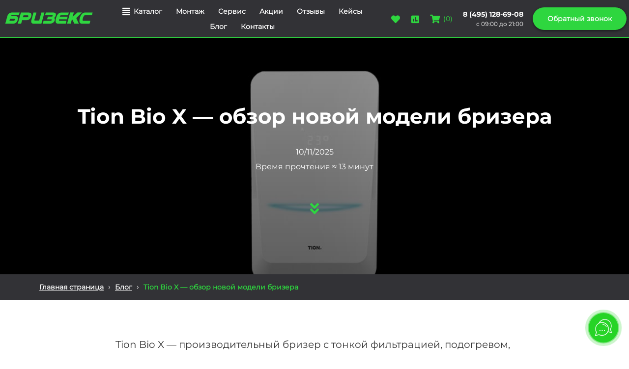

--- FILE ---
content_type: text/html; charset=UTF-8
request_url: https://xn--90aifdm6al.xn--p1ai/blog/tion-bio-x-obzor-novoj-modeli-brizera
body_size: 77522
content:
<!DOCTYPE html>

<html lang="ru">

<head>

    
    <!-- PLUGINS -->
    



<!-- Google Analytics --><script>
(function(i,s,o,g,r,a,m){i['GoogleAnalyticsObject']=r;i[r]=i[r]||function(){
(i[r].q=i[r].q||[]).push(arguments)},i[r].l=1*new Date();a=s.createElement(o),
m=s.getElementsByTagName(o)[0];a.async=1;a.src=g;m.parentNode.insertBefore(a,m)
})(window,document,'script','https://www.google-analytics.com/analytics.js','ga');
ga('create', 'UA-129766186-1', 'auto');
ga('send', 'pageview');
ga('create', 'G-LBXWWJTBV4', 'auto');
ga('send', 'pageview');
</script><!-- End Google Analytics -->




















<meta name="yandex-verification" content="21f8f37b40034087" />









    <meta http-equiv="X-UA-Compatible" content="IE=edge">
    <meta charset="utf-8">
    <meta name="generator" content="Creatium">

    <title>Tion Bio X — обзор новой модели бризера</title>

    <meta name="description" content="Описываем особенности бризера Tion Bio X, его преимущества и недостатки. Рассказываем, как установить и обслуживать бризер, а также, кому он подойдёт."><meta name="keywords" content="tion bio x, бризер tion bio x, tion bio x sm standard, бризер tion bio x обзор, приточный очиститель воздуха tion бризер bio x"><meta property="og:title" content="Tion Bio X &mdash; обзор новой модели бризера"><meta property="og:description" content="Описываем особенности бризера Tion Bio X, его преимущества и недостатки. Рассказываем, как установить и обслуживать бризер, а также, кому он подойдёт."><meta property="og:image" content="https://i.1.creatium.io/disk2/0b/b7/26/238bc06226c376080291c26fcecc0f9436/tion_bio_x_obzor_novoj_modeli_brizera_bage.jpg"><link rel="canonical" href="https://бризекс.рф/blog/tion-bio-x-obzor-novoj-modeli-brizera">
            <meta name="viewport" content="width=device-width, initial-scale=1.0">
    
    <script type="application/ld+json">{
    "@context": "http://schema.org/",
    "@type": "Article",
    "mainEntityOfPage": {
        "@type": "WebPage",
        "@id": "https://xn--90aifdm6al.xn--p1ai/blog/tion-bio-x-obzor-novoj-modeli-brizera"
    },
    "author": {
        "@type": "Person",
        "name": "Евгения Большакова"
    },
    "publisher": {
        "@type": "Organization",
        "name": "Бризекс",
        "logo": {
            "@type": "ImageObject",
            "url": "https://i.1.creatium.io/disk2/aa/28/a7/bc5f4b5ea56421d96d88adcc570d92981a/360x54q8/logo_small.png"
        }
    },
    "headline": "Tion Bio X — обзор новой модели бризера",
    "image": "https://i.1.creatium.io/disk2/72/5d/42/36da68957163b4f2c871fdd0d1e117fc60/1800x900q8/tion_bio_x_main.jpg",
    "datePublished": "2024-04-05",
    "dateModified": "2025-11-10"
}</script>
    
<!--[if IE]><link rel="shortcut icon" href="https://i.1.creatium.io/disk2/c6/de/9e/7881e8359b41d2a843fc1912327415ed1a/32x32/favicon.png"><![endif]-->
<link rel="apple-touch-icon-precomposed" href="https://i.1.creatium.io/disk2/c6/de/9e/7881e8359b41d2a843fc1912327415ed1a/180x180/favicon.png">
<link rel="icon" href="https://i.1.creatium.io/disk2/c6/de/9e/7881e8359b41d2a843fc1912327415ed1a/196x196/favicon.png">
                <script>
                window.creatium = {"creatium":true,"visit_id":null,"site_id":202646,"page_id":1603970,"content_id":1553202,"lang":"ru","time":1769047871,"screens":"screens-xs-sm-md-lg","animations":[],"cookies":{"alert":0,"message":""},"integrations":[],"misc":{"cdn_host":"i.1.creatium.io"},"allow_cookies":true,"site_options":{"captcha_signup":false,"captcha_orders":false,"member_allow_signup":false,"member_allow_auth":false},"member":{"id":0},"async":{"js":["\/app\/4.4\/delivery-builder?action=async&key=081f8311dc885e9590fa345c1c2e297a","\/assets\/4.4\/vendors-async.js?v=1742957206","\/assets\/4.4\/formula-async.js?v=1742957285","\/assets\/4.4\/swiper-async.js?v=1761555634","\/assets\/4.4\/ionrange-async.js?v=1742957206"],"css":["\/assets\/4.4\/vendors-async.css?v=1766137397","\/assets\/4.4\/ionrange-async.css?v=1742957206","\/assets\/4.4\/hovercss-async.css?v=1742957206"],"js_adaptive_sections":"\/app\/4.4\/delivery-builder?action=adaptive-sections&key=081f8311dc885e9590fa345c1c2e297a"},"device":"other","mini":false,"scroll":{"snapping":false}};
                window.cr = window.creatium;
                window.plp = window.creatium;
                window.error_handler = function (e, fn_id) {
                    window.console && console.log && console.log(fn_id);
                    window['error_handler_' + fn_id] && eval(window['error_handler_' + fn_id]);
                    window.console && console.error && console.error(e.message);
                };
                    cr.api = function (v, cb) { cr.api.queue.push([v, cb]) };
    cr.api.queue = [];
    cr.layout = {"top":0,"left":0};
            </script>
    <!-- CORE -->
    <link type="text/css" rel="stylesheet" href="/assets/4.4/vendors.css?v=1742957206"><link type="text/css" rel="stylesheet" href="/assets/4.4/default.css?v=1765350449"><link type="text/css" rel="stylesheet" href="/assets/4.4/nodes.css?v=1766137397">    <script defer type="text/javascript" src="/assets/4.4/vendors.js?v=1742957206"></script><script defer type="text/javascript" src="/assets/4.4/default.js?v=1768221003"></script><script defer type="text/javascript" src="/assets/4.4/nodes.js?v=1766138067"></script><link rel="preload" href="/assets/4.4/vendors-sync.js?v=1742957206" as="script">
            <style> 
.node.css1 > .wrapper1 { background-color: rgb(50, 50, 54) }
.node.css1  { color: #FFF }
.node.css1  > .padding_top { padding-top: 0px }
.node.css1  > .padding_bottom { padding-bottom: 0px }
.node.css1 a { color: rgb(46, 214, 63) }
.node.css2  { color: #FFF; padding-top: 5px; padding-bottom: 5px; padding-left: 5px; padding-right: 5px }
.screen-xs .node.css2  { padding-top: 5px!important }
.node.css2 a { color: rgb(46, 214, 63) }
.node.css3 > .max-width { max-width: 1420px; margin-left: auto; margin-right: auto }
.screen-md .node.css3 > .max-width { margin-left: auto!important; margin-right: auto!important }
.screen-sm .node.css3 > .max-width { margin-left: auto!important; margin-right: auto!important }
.node.css4  { color: #FFF; padding-top: 0px; padding-bottom: 0px; padding-left: 0px; padding-right: 0px }
.node.css4 a { color: rgb(46, 214, 63) }
.node.css5  { color: #FFF; padding-top: 0px; padding-bottom: 3px; padding-left: 5px; padding-right: 5px }
.screen-xs .node.css5  { padding-top: 3px!important; padding-bottom: 10px!important }
.node.css5 a { color: rgb(46, 214, 63) }
.node.css6 .bgimage { height: 30px; background-position: center }
.node.css6 img.selectable { max-height: 30px }
.node.css6 .proportions { width: calc(var(--width) / var(--height) * 30); padding-top: 30px }
.screen-xs .node.css6 .bgimage { height: 26px!important; background-position: right!important }
.screen-xs .node.css6 img.selectable { max-height: 26px!important }
.screen-xs .node.css6 .proportions { width: calc(var(--width) / var(--height) * 26)!important; padding-top: 26px!important }
.node.css7  { color: #FFF; padding-top: 0px; padding-bottom: 0px; padding-left: 5px; padding-right: 5px }
.node.css7 a { color: rgb(46, 214, 63) }
.node.css8 > .w-menu-grid > .cont > .node { margin: 0 4px }
.node.css9  { color: #FFF; padding-top: 5px; padding-bottom: 5px; padding-left: 5px; padding-right: 5px }
.node.css9 a { color: rgb(46, 214, 63) }
.btn.css10 { text-align: left } .btn.css10 { background-color: rgba(255, 255, 255, 0);border-top-left-radius: 5px;border-top-right-radius: 5px;border-bottom-right-radius: 5px;border-bottom-left-radius: 5px;border-style: solid;border-top-width: 0px;border-bottom-width: 0px;border-left-width: 0px;border-right-width: 0px;border-color: rgb(255, 255, 255);padding-top: 0px;padding-bottom: 0px;font-size: 14px;font-weight: bold;color: rgb(255, 255, 255)!important;font-family: 'Montserrat Regular',sans-serif; } .btn.css10:hover, .btn.css10.hover { background-color: rgba(255, 255, 255, 0);border-color: rgb(255, 255, 255);color: rgb(46, 214, 63)!important; } .btn.css10:active, .btn.css10.active { background-color: rgba(230, 230, 230, 0);border-color: rgb(255, 255, 255);color: rgb(34, 174, 48)!important; } .btn.css10:before {  } .btn.css10:active:before, .btn.css10.active:before { background-color: rgba(230, 230, 230, 0); }.btn.css10 .fas { font-size: 18px;margin-right: 7px; }
.modal.css11 .modal-dialog { width: 500px }
.metahtml.css12 .menu1-root {
  position: relative;
  background-color: rgb(62, 62, 67);
  outline: none;
  opacity: 0;
  transform: translateX(-100%);
  transition: 250ms transform, 250ms opacity;
  box-shadow: 5px 0 30px rgba(0, 0, 0, 0.1);
}

.metahtml.css12 .menu1-root.is-active {
  opacity: 1;
  transform: translateX(0);
}

.metahtml.css12 .menu1-root.is-hiding {
  opacity: 0;
  transform: translateX(-100%);
}

.metahtml.css12 .menu1-header {
  padding: 20px 19px;
  border-bottom: 1px solid rgb(80, 80, 87);
  color: rgb(255, 255, 255);
  min-height: 16px;
}

.metahtml.css12 .menu1-body {
  position: relative;
  padding: 20px 19px;
}

.metahtml.css12 .menu1-title {
  margin-right: 20px;
  text-align: left;
}

.metahtml.css12 .menu1-close {
  font-family: "Helvetica Neue", Helvetica, Arial, sans-serif;
  padding: 0;
  cursor: pointer;
  background: transparent;
  border: 0;
  float: right;
  font-size: 24px;
  line-height: 1;
  opacity: 0.5;
  margin-top: -4px;
}

.metahtml.css12 .menu1-close:hover {
  text-decoration: none;
  cursor: pointer;
  opacity: 0.75;
}
.textable.css13  { text-align: left; font-family: 'Montserrat Bold',sans-serif; font-size: 18px; font-weight: 400; line-height: 1.4; letter-spacing: 0em; color: rgb(46, 214, 63); opacity: 1 }
.node.css14  { color: #FFF; padding-top: 15px; padding-bottom: 5px; padding-left: 5px; padding-right: 5px }
.node.css14 a { color: rgb(46, 214, 63) }
.textable.css15  { text-align: left; font-family: 'Montserrat Bold',sans-serif; font-size: 14px; font-weight: 400; line-height: 1.6; letter-spacing: 0em; color: rgb(46, 214, 63); opacity: 1 }
.node.css16  { color: #FFF; padding-top: 3px; padding-bottom: 3px; padding-left: 5px; padding-right: 5px }
.node.css16 a { color: rgb(46, 214, 63) }
.btn.css17 { text-align: center } .btn.css17 { background-color: rgba(255, 255, 255, 0);border-top-left-radius: 0px;border-top-right-radius: 0px;border-bottom-right-radius: 0px;border-bottom-left-radius: 0px;border-style: solid;border-top-width: 0px;border-bottom-width: 0px;border-left-width: 0px;border-right-width: 0px;border-color: rgb(204, 204, 204);padding-top: 0px;padding-bottom: 0px;font-size: 14px;color: rgb(255, 255, 255)!important;font-family: 'Montserrat Regular',sans-serif; } .btn.css17:hover, .btn.css17.hover { background-color: rgba(255, 255, 255, 0);border-color: rgb(163, 163, 163);color: rgb(46, 214, 63)!important; } .btn.css17:active, .btn.css17.active { background-color: rgba(230, 230, 230, 0);border-color: rgb(204, 204, 204);color: rgb(34, 174, 48)!important; } .btn.css17:before {  } .btn.css17:active:before, .btn.css17.active:before { background-color: rgba(230, 230, 230, 0); }
.btn.css18 { text-align: left } .btn.css18 { background-color: rgba(255, 255, 255, 0);border-top-left-radius: 5px;border-top-right-radius: 5px;border-bottom-right-radius: 5px;border-bottom-left-radius: 5px;border-style: solid;border-top-width: 0px;border-bottom-width: 0px;border-left-width: 0px;border-right-width: 0px;border-color: rgb(255, 255, 255);padding-top: 0px;padding-bottom: 0px;font-size: 14px;font-weight: bold;color: rgb(255, 255, 255)!important;font-family: 'Montserrat Regular',sans-serif; } .btn.css18:hover, .btn.css18.hover { background-color: rgba(255, 255, 255, 0);border-color: rgb(255, 255, 255);color: rgb(46, 214, 63)!important; } .btn.css18:active, .btn.css18.active { background-color: rgba(230, 230, 230, 0);border-color: rgb(255, 255, 255);color: rgb(34, 174, 48)!important; } .btn.css18:before {  } .btn.css18:active:before, .btn.css18.active:before { background-color: rgba(230, 230, 230, 0); }
.modal.css19 .modal-dialog { width: 300px }
.metahtml.css20 .popover1-root {
  perspective: 1000px;
}

.metahtml.css20 .popover1-container {
  position: relative;
  border-radius: 7px;
  background-color: rgb(62, 62, 67);
  border: 1px solid rgb(59, 59, 64);
  box-shadow: 0 5px 30px rgba(0, 0, 0, 0.1);
  background-clip: padding-box;
  outline: none;
  padding: 20px 20px;
  margin-top: 6.666666666666667px;
  opacity: 0;
  transform-origin: 50% -50px;
  transform: rotateX(-15deg);
  transition: 250ms transform ease-out, 250ms opacity ease-out;
}

.metahtml.css20 .popover1-root.is-active .popover1-container {
  opacity: 1;
  transform: translateY(0);
}

.metahtml.css20 .popover1-root.is-hiding .popover1-container {
  opacity: 0;
  transform: rotateX(-15deg);
}

.metahtml.css20 .popover1-arrow {
  text-align: center;
  position: absolute;
  line-height: 0;
  top: 0;
  left: 0;
  right: 0;
}

.metahtml.css20 .popover1-arrow div {
  width: 10px;
  height: 10px;
  background-color: rgb(62, 62, 67);
  border: 1px solid rgb(59, 59, 64);
  transform: translateY(-50%) rotate(45deg);
  margin-top: -1px;
  position: relative;
  display: inline-block;
  border-width: 1px 0 0 1px;
  vertical-align: top;
}

.metahtml.css20 .popover1-body {
  position: relative;
  padding: 20px;
}

.metahtml.css20 .popover1-title {
  margin-right: 20px;
  text-align: left;
}

.metahtml.css20 .popover1-close {
  font-family: "Helvetica Neue", Helvetica, Arial, sans-serif;
  padding: 0;
  cursor: pointer;
  background: transparent;
  border: 0;
  -webkit-appearance: none;
  float: right;
  font-size: 21px;
  font-weight: bold;
  line-height: 1;
  color: #000;
  text-shadow: 0 1px 0 #fff;
  opacity: 0.2;
  filter: alpha(opacity=20);
  margin-top: -2px;
}

.metahtml.css20 .popover1-close:hover {
  color: #000;
  text-decoration: none;
  cursor: pointer;
  opacity: 0.5;
  filter: alpha(opacity=50);
}
.node.css21  { color: #FFF; padding-top: 5px; padding-bottom: 0px; padding-left: 3px; padding-right: 3px }
.node.css21 a { color: rgb(46, 214, 63) }
.btn.css22 { text-align: center } .btn.css22 { background-color: rgba(255, 255, 255, 0);border-top-left-radius: 0px;border-top-right-radius: 0px;border-bottom-right-radius: 0px;border-bottom-left-radius: 0px;border-style: solid;border-top-width: 0px;border-bottom-width: 0px;border-left-width: 0px;border-right-width: 0px;border-color: rgb(46, 214, 63);padding-top: 8px;padding-bottom: 8px;font-size: 14px;color: rgb(46, 214, 63)!important;font-family: 'Montserrat Regular',sans-serif; } .btn.css22:hover, .btn.css22.hover { background-color: rgba(230, 230, 230, 0);border-color: rgb(34, 174, 48);color: rgb(34, 174, 48)!important; } .btn.css22:active, .btn.css22.active { background-color: rgba(207, 207, 207, 0);border-color: rgb(34, 174, 48);color: rgb(34, 174, 48)!important; } .btn.css22:before {  } .btn.css22:active:before, .btn.css22.active:before { background-color: rgba(207, 207, 207, 0); }.btn.css22 .fas { font-size: 18px; }
.btn.css23 { text-align: center } .btn.css23 { background-color: rgba(62, 62, 67, 0);border-top-left-radius: 0px;border-top-right-radius: 0px;border-bottom-right-radius: 0px;border-bottom-left-radius: 0px;border-style: solid;border-top-width: 0px;border-bottom-width: 0px;border-left-width: 0px;border-right-width: 0px;border-color: rgb(46, 214, 63);padding-top: 8px;padding-bottom: 8px;font-size: 14px;color: rgb(46, 214, 63)!important;font-family: 'Montserrat Regular',sans-serif; } .btn.css23:hover, .btn.css23.hover { background-color: rgba(56, 56, 60, 0);border-color: rgb(34, 174, 48);color: rgb(34, 174, 48)!important; } .btn.css23:active, .btn.css23.active { background-color: rgba(50, 50, 54, 0);border-color: rgb(34, 174, 48);color: rgb(34, 174, 48)!important; } .btn.css23:before {  } .btn.css23:active:before, .btn.css23.active:before { background-color: rgba(50, 50, 54, 0); }.btn.css23 .fas { font-size: 18px; }
.node.css24  { color: #FFF; padding-top: 0px; padding-bottom: 0px; padding-left: 5px; padding-right: 0px }
.node.css24 a { color: rgb(46, 214, 63) }
.btn.css25 { text-align: center } .btn.css25 { background-color: rgba(62, 62, 67, 0);border-top-left-radius: 0px;border-top-right-radius: 0px;border-bottom-right-radius: 0px;border-bottom-left-radius: 0px;border-style: solid;border-top-width: 0px;border-bottom-width: 0px;border-left-width: 0px;border-right-width: 0px;border-color: rgb(46, 214, 63);padding-top: 5px;padding-bottom: 5px;font-size: 14px;color: rgb(46, 214, 63)!important;font-family: 'Montserrat Regular',sans-serif; } .btn.css25:hover, .btn.css25.hover { background-color: rgba(62, 62, 67, 0);border-color: rgb(34, 174, 48);color: rgb(34, 174, 48)!important; } .btn.css25:active, .btn.css25.active { background-color: rgba(56, 56, 60, 0);border-color: rgb(34, 174, 48);color: rgb(34, 174, 48)!important; } .btn.css25:before {  } .btn.css25:active:before, .btn.css25.active:before { background-color: rgba(56, 56, 60, 0); }.btn.css25 .fas { font-size: 18px;margin-right: 7px; }
.node.css26  { color: #FFF; padding-top: 5px; padding-bottom: 0px; padding-left: 0px; padding-right: 5px }
.node.css26 a { color: rgb(46, 214, 63) }
.btn.css27 { text-align: center } .btn.css27 { background-color: rgba(255, 255, 255, 0);border-top-left-radius: 0px;border-top-right-radius: 0px;border-bottom-right-radius: 0px;border-bottom-left-radius: 0px;border-style: solid;border-top-width: 0px;border-bottom-width: 0px;border-left-width: 0px;border-right-width: 0px;border-color: rgb(204, 204, 204);padding-top: 0px;padding-bottom: 0px;font-size: 14px;color: rgb(255, 255, 255)!important;font-family: 'Montserrat Bold',sans-serif; } .btn.css27:hover, .btn.css27.hover { background-color: rgba(230, 230, 230, 0);border-color: rgb(163, 163, 163);color: rgb(255, 255, 255)!important; } .btn.css27:active, .btn.css27.active { background-color: rgba(207, 207, 207, 0);border-color: rgb(184, 184, 184);color: rgb(255, 255, 255)!important; } .btn.css27:before {  } .btn.css27:active:before, .btn.css27.active:before { background-color: rgba(207, 207, 207, 0); }
.node.css28  { color: #FFF; padding-top: 0px; padding-bottom: 5px; padding-left: 5px; padding-right: 5px }
.node.css28 a { color: rgb(46, 214, 63) }
.textable.css29  { text-align: right; font-family: 'Montserrat Regular',sans-serif; font-size: 12px; font-weight: 400; line-height: 1.6; letter-spacing: 0em; opacity: 1 }
.node.css30  { color: #FFF; padding-top: 10px; padding-bottom: 10px; padding-left: 0px; padding-right: 0px }
.node.css30 a { color: rgb(46, 214, 63) }
.btn.css31 { text-align: center } .btn.css31 { background-color: rgb(46, 214, 63);border-top-left-radius: 25px;border-top-right-radius: 25px;border-bottom-right-radius: 25px;border-bottom-left-radius: 25px;border-style: solid;border-top-width: 0px;border-bottom-width: 0px;border-left-width: 0px;border-right-width: 0px;border-color: rgb(34, 174, 48);padding-top: 13px;padding-bottom: 13px;font-size: 14px;font-weight: bold;color: rgb(255, 255, 255)!important;font-family: 'Montserrat Regular',sans-serif;box-shadow: 0px 2px 5px 0px rgba(0, 0, 0, 0.5); } .btn.css31:hover, .btn.css31.hover { background-color: rgb(38, 196, 53);border-color: rgb(27, 139, 39);color: rgb(255, 255, 255)!important; } .btn.css31:active, .btn.css31.active { background-color: rgb(34, 176, 48);border-color: rgb(30, 157, 42);color: rgb(255, 255, 255)!important;box-shadow: inset 0px 2px 5px 0px rgba(0, 0, 0, 0.5); } .btn.css31:before {  } .btn.css31:active:before, .btn.css31.active:before { background-color: rgb(34, 176, 48);box-shadow: inset 0px 2px 5px 0px rgba(0, 0, 0, 0.5); }
.modal.css32 .modal-dialog { width: 440px }
.metahtml.css33 .modal2-root {
  border-radius: 6px;
  box-shadow: 0 3px 9px rgba(0, 0, 0, 0.5);
  opacity: 0;
  transform: scale(1.1);
  transition: 300ms all ease-out;
}

.metahtml.css33 .modal2-root.is-active {
  opacity: 1;
  transform: scale(1);
}

.metahtml.css33 .modal2-root.is-hiding {
  opacity: 0;
  transform: scale(0.9);
}

.metahtml.css33 .modal2-panel {
  padding: 15px;
  border-radius: 6px;
  background-image: linear-gradient(to right, rgb(50, 50, 54), rgb(62, 62, 67));
}

.metahtml.css33 .modal2-divider {
  margin-top: 10px;
  height: 1px;
  background-color: rgba(0, 0, 0, 0.05);
  margin-bottom: 10px;
}

.metahtml.css33 .modal2-close {
  cursor: pointer;
  background-color: white;
  border: 2px solid black;
  border-radius: 100px;
  position: absolute;
  width: 30px;
  height: 30px;
  padding: 0;
  top: -10px;
  right: -10px;
  transition: transform 200ms;
}

.metahtml.css33 .modal2-close-h,
.metahtml.css33 .modal2-close-v {
  background-color: black;
  display: block;
  width: 16px;
  height: 2px;
  position: absolute;
  left: 50%;
  top: 50%;
}

.metahtml.css33 .modal2-close-h {
  transform: translate(-50%, -50%) rotate(135deg);
}

.metahtml.css33 .modal2-close-v {
  transform: translate(-50%, -50%) rotate(45deg);
}

.metahtml.css33 .modal2-close:hover {
  transform: scale(1.1);
}
.textable.css34  { text-align: left; font-family: 'Montserrat Bold',sans-serif; font-size: 28px; font-weight: 400; line-height: 1.1; letter-spacing: 0.028571428571428574em; color: rgb(46, 214, 63); opacity: 1 }
.screen-xs .textable.css34  { text-align: center!important }
.node.css35  { color: #FFF; padding-top: 10px; padding-bottom: 10px; padding-left: 5px; padding-right: 5px }
.node.css35 a { color: rgb(46, 214, 63) }
.textable.css36  { text-align: left; font-family: 'Montserrat Regular',sans-serif; font-size: 14px; font-weight: 400; line-height: 1.6; letter-spacing: 0em; opacity: 1 }
.node.css37  { color: #FFF; padding-top: 5px; padding-bottom: 0px; padding-left: 0px; padding-right: 0px }
.node.css37 a { color: rgb(46, 214, 63) }
.metahtml.css38 .form1-cover {
  padding: 0px 5px;
  background-color: transparent;
  border-color: rgb(62, 62, 67);
  border-style: none;
  border-width: 2px;
  border-radius: 5px;
  box-shadow: 0 0px 0px 0px rgba(0, 0, 0, 0.1);
}
.node.css39  { color: #FFF; padding-top: 5px; padding-bottom: 5px; padding-left: 5px; padding-right: 7px }
.node.css39 a { color: rgb(46, 214, 63) }
.metahtml.css40 [cr-field] {
  padding-bottom: 14px;
  font-size: 14px;
  font-family: 'Montserrat Regular',sans-serif;
}

.metahtml.css40 .name {
  font-weight: bold;
  font-family: 'Montserrat Regular',sans-serif;
  opacity: 0.8;
  margin-bottom: 7px;
  font-size: 14px;
  word-wrap: break-word;
  text-transform: normal;
  letter-spacing: none;
}

.metahtml.css40 .form-control {
  height: auto;
  line-height: 1.2;
  box-shadow: none;
  position: relative;
  background-color: rgb(255, 255, 255);
  color: rgba(0, 0, 0, 0.5);
  border: 1px solid rgba(0, 0, 0, 0.1);
  border-radius: 0px;
  padding: 12px 9.6px;
  font-size: 14px;
  cursor: initial;
}

.metahtml.css40 .form-control:focus,
.metahtml.css40 .form-control:focus-within {
  border-color: rgb(62, 62, 67);
  background-color: rgb(252, 252, 252);
}

.metahtml.css40 .form-control + .form-control {
  margin-top: 10px;
}

.metahtml.css40 label {
  font-weight: normal;
  display: block;
  cursor: pointer;
}

.metahtml.css40 textarea {
  resize: vertical;
}

.metahtml.css40 .checkbox {
  width: 22px;
  height: 22px;
  padding: 0;
  margin: 0 5.5px 0 0;
  line-height: 0;
  min-height: auto;
  display: inline-block;
  vertical-align: middle;
  background: white;
  border: 2px solid rgba(0, 0, 0, 0.25);
  position: relative;
  transition: 300ms all;
  border-radius: 2px;
}

.metahtml.css40 .checkbox svg {
  width: 100%;
  opacity: 0;
  transform: scale(0);
  transition: 300ms all;
}

.metahtml.css40 input:hover ~ .checkbox,
.metahtml.css40 input:focus ~ .checkbox {
  border-color: rgb(156, 156, 163);
}

.metahtml.css40 input:checked ~ .checkbox {
  border-color: rgb(56, 56, 60);
  background-color: rgb(62, 62, 67);
}

.metahtml.css40 input:active ~ .checkbox {
  box-shadow: inset 0 0 5px rgba(0, 0, 0, 0.15);
}

.metahtml.css40 input:checked ~ .checkbox svg {
  opacity: 1;
  transform: scale(1);
}

.metahtml.css40 .radio {
  margin: 0;
  margin: 0 5.5px 0 0;
  padding: 0;
  line-height: 0;
  width: 22px;
  height: 22px;
  min-height: auto;
  display: inline-block;
  vertical-align: middle;
  background: white;
  border: 2px solid rgba(0, 0, 0, 0.25);
  position: relative;
  transition: 300ms all;
  border-radius: 100px;
}

.metahtml.css40 .radio:before {
  position: absolute;
  left: 0;
  width: 100%;
  top: 0;
  height: 100%;
  content: '';
  display: block;
  background-color: white;
  border-radius: 100px;
  opacity: 0;
  transform: scale(0);
  transition: 300ms all;
}

.metahtml.css40 input:hover ~ .radio,
.metahtml.css40 input:focus ~ .radio {
  border-color: rgb(156, 156, 163);
}

.metahtml.css40 input:active ~ .radio {
  box-shadow: inset 0 0 5px rgba(0, 0, 0, 0.15);
}

.metahtml.css40 input:checked ~ .radio {
  border-color: rgb(56, 56, 60);
  background-color: rgb(62, 62, 67);
}

.metahtml.css40 input:checked ~ .radio:before {
  opacity: 1;
  transform: scale(0.5);
}

.metahtml.css40 [cr-field="checkbox-list"] span {
  vertical-align: middle;
}

.metahtml.css40 [cr-field="checkbox-list"] input {
  position: absolute;
  width: 0;
  height: 0;
  opacity: 0;
  overflow: hidden;
}

.metahtml.css40 [cr-field="checkbox-list"] label + label {
  margin-top: 7.333333333333333px;
}

.metahtml.css40 [cr-field="checkbox-visual"] {
  overflow: hidden;
}

.metahtml.css40 [cr-field="checkbox-visual"] .items {
  display: flex;
  flex-wrap: wrap;
  margin-bottom: -20px;
  justify-content: space-between;
}

.metahtml.css40 [cr-field="checkbox-visual"] .item {
  display: inline-block;
  vertical-align: top;
  text-align: center;
  margin-bottom: 20px;
  width: 30%;
}

.metahtml.css40 [cr-field="checkbox-visual"] label {
  position: relative;
}

.metahtml.css40 [cr-field="checkbox-visual"] .bgimage {
  background-size: cover;
  display: inline-block;
  background-position: center;
  border-radius: 50px;
  overflow: hidden;
  position: relative;
  width: 100%;
  padding-top: 100%;
}

.metahtml.css40 [cr-field="checkbox-visual"] input {
  position: absolute;
  width: 0;
  height: 0;
  opacity: 0;
}

.metahtml.css40 [cr-field="checkbox-visual"] .tick {
  position: absolute;
  left: 0;
  top: 0;
  width: 100%;
  height: 100%;
  background-color: rgba(62, 62, 67, 0.75);
  transition: all 300ms;
  opacity: 0;
}

.metahtml.css40 [cr-field="checkbox-visual"] .tick svg {
  opacity: 0;
  transition: all 300ms;
  max-width: 26px;
  position: absolute;
  left: 50%;
  top: 50%;
  transform: translate(-50%, -50%);
}

.metahtml.css40 [cr-field="checkbox-visual"] .subname {
  margin: 7px 0;
  word-wrap: break-word;
}

.metahtml.css40 [cr-field="checkbox-visual"] input:hover ~ .bgimage .tick,
.metahtml.css40 [cr-field="checkbox-visual"] input:focus ~ .bgimage .tick {
  opacity: 0.5;
}

.metahtml.css40 [cr-field="checkbox-visual"] input:checked ~ .bgimage .tick,
.metahtml.css40 [cr-field="checkbox-visual"] input:checked ~ .bgimage .tick svg {
  opacity: 1;
}

.metahtml.css40 [cr-field="checkbox-input"] span {
  vertical-align: middle;
}

.metahtml.css40 [cr-field="checkbox-input"] input {
  position: absolute;
  width: 0;
  height: 0;
  opacity: 0;
  overflow: hidden;
}

.metahtml.css40 [cr-field="radio-list"] span {
  vertical-align: middle;
}

.metahtml.css40 [cr-field="radio-list"] input {
  position: absolute;
  width: 0;
  height: 0;
  opacity: 0;
  overflow: hidden;
}

.metahtml.css40 [cr-field="radio-list"] label + label {
  margin-top: 7.333333333333333px;
}

.metahtml.css40 [cr-field="radio-visual"] {
  overflow: hidden;
}

.metahtml.css40 [cr-field="radio-visual"] .items {
  display: flex;
  flex-wrap: wrap;
  margin-bottom: -20px;
  justify-content: space-between;
}

.metahtml.css40 [cr-field="radio-visual"] .item {
  display: inline-block;
  vertical-align: top;
  text-align: center;
  margin-bottom: 20px;
  width: 30%;
}

.metahtml.css40 [cr-field="radio-visual"] label {
  position: relative;
}

.metahtml.css40 [cr-field="radio-visual"] .bgimage {
  background-size: cover;
  display: inline-block;
  background-position: center;
  border-radius: 50px;
  overflow: hidden;
  position: relative;
  width: 100%;
  padding-top: 100%;
}

.metahtml.css40 [cr-field="radio-visual"] input {
  position: absolute;
  width: 0;
  height: 0;
  opacity: 0;
}

.metahtml.css40 [cr-field="radio-visual"] .tick {
  position: absolute;
  left: 0;
  top: 0;
  width: 100%;
  height: 100%;
  background-color: rgba(62, 62, 67, 0.75);
  transition: all 300ms;
  opacity: 0;
}

.metahtml.css40 [cr-field="radio-visual"] .tick svg {
  opacity: 0;
  transition: all 300ms;
  max-width: 26px;
  position: absolute;
  left: 50%;
  top: 50%;
  transform: translate(-50%, -50%);
}

.metahtml.css40 [cr-field="radio-visual"] .subname {
  margin: 7px 0;
  word-wrap: break-word;
}

.metahtml.css40 [cr-field="radio-visual"] input:hover ~ .bgimage .tick {
  opacity: 0.5;
}

.metahtml.css40 [cr-field="radio-visual"] input:checked ~ .bgimage .tick,
.metahtml.css40 [cr-field="radio-visual"] input:checked ~ .bgimage .tick svg {
  opacity: 1;
}

.metahtml.css40 [cr-field="select-menu"] select {
  position: absolute;
  top: 0;
  left: 0;
  width: 100%;
  height: 100%;
  opacity: 0;
  cursor: pointer;
  z-index: 1;
  color: black;
}

.metahtml.css40 [cr-field="select-menu"] .fa {
  font-size: 20px;
  line-height: 0;
  opacity: 0.5;
  vertical-align: middle;
}

.metahtml.css40 [cr-field="select-menu"] .flexgrid {
  display: flex;
  align-items: center;
}

.metahtml.css40 [cr-field="select-menu"] .flexgrid .left {
  flex-grow: 1;
  min-width: 50%;
  word-wrap: break-word;
}

.metahtml.css40 [cr-field="file"] svg {
  width: 20px;
  height: 20px;
  vertical-align: middle;
  margin-top: -5px;
  margin-bottom: -5px;
}

.metahtml.css40 [cr-field="file"] span {
  display: inline-block;
  vertical-align: middle;
  line-height: 1;
}

.metahtml.css40 [cr-field="file"] input {
  position: absolute;
  top: 0;
  left: 0;
  width: 100%;
  height: 100%;
  opacity: 0;
  cursor: pointer;
  z-index: 0;
}

.metahtml.css40 [cr-field="file"] .clean {
  float: right;
  opacity: 0.5;
  cursor: pointer;
  position: relative;
  z-index: 1;
}

.metahtml.css40 [cr-field="file"] .clean:hover {
  opacity: 1;
}

.metahtml.css40 [cr-field="file"] .flexgrid {
  display: flex;
  align-items: center;
}

.metahtml.css40 [cr-field="file"] .flexgrid .center {
  flex-grow: 1;
  min-width: 50%;
  word-wrap: break-word;
}

.metahtml.css40 [cr-field="result"] .flexgrid.align-sides {
  display: flex;
  align-items: center;
}

.metahtml.css40 [cr-field="result"] .flexgrid.align-sides .left .name {
  margin-bottom: 0;
}

.metahtml.css40 [cr-field="result"] .flexgrid.align-center .left {
  text-align: center;
}

.metahtml.css40 [cr-field="result"] .flexgrid.align-right .left {
  text-align: right;
}

.metahtml.css40 [cr-field="result"] .flexgrid .right {
  flex-grow: 1;
  min-width: 25%;
  word-wrap: break-word;
  text-align: right;
  font-size: 120%;
}

.metahtml.css40 [cr-field="result"] .flexgrid.align-left .right {
  text-align: left;
}

.metahtml.css40 [cr-field="result"] .flexgrid.align-center .right {
  text-align: center;
}

.metahtml.css40 [cr-field="result"] .flexgrid.align-right .right {
  text-align: right;
}

.metahtml.css40 [cr-field="privacy-button"] .open {
  text-align: center;
  opacity: 0.5;
  font-size: 80%;
  cursor: pointer;
}

.metahtml.css40 [cr-field="privacy-button"] .open a {
  color: inherit;
  text-decoration: none;
}

.metahtml.css40 [cr-field="privacy-checkbox"] {
  font-size: 80%;
}

.metahtml.css40 [cr-field="privacy-checkbox"] span {
  vertical-align: middle;
}

.metahtml.css40 [cr-field="privacy-checkbox"] a {
  vertical-align: middle;
  text-decoration: none;
  border-bottom-width: 1px;
  border-bottom-style: dashed;
  color: inherit;
  cursor: pointer;
}

.metahtml.css40 [cr-field="privacy-checkbox"] input {
  position: absolute;
  width: 0;
  height: 0;
  opacity: 0;
  overflow: hidden;
}

.metahtml.css40 [cr-field="privacy-text"] {
  font-size: 80%;
  text-align: center;
}

.metahtml.css40 [cr-field="privacy-text"] a {
  text-decoration: none;
  border-bottom-width: 1px;
  border-bottom-style: dashed;
  color: inherit;
  cursor: pointer;
}

.metahtml.css40 [cr-field="hidden"] {
  opacity: 0.25;
}
.btn.css41 { text-align: center } .btn.css41 { background-color: rgb(46, 214, 63);border-top-left-radius: 25px;border-top-right-radius: 25px;border-bottom-right-radius: 25px;border-bottom-left-radius: 25px;border-style: solid;border-top-width: 0px;border-bottom-width: 0px;border-left-width: 0px;border-right-width: 0px;border-color: rgb(34, 174, 48);padding-top: 14px;padding-bottom: 14px;font-size: 14px;font-weight: bold;color: rgb(255, 255, 255)!important;font-family: 'Montserrat Regular',sans-serif; } .btn.css41:hover, .btn.css41.hover { background-color: rgb(38, 196, 54);border-color: rgb(27, 139, 39);color: rgb(255, 255, 255)!important; } .btn.css41:active, .btn.css41.active { background-color: rgb(35, 176, 49);border-color: rgb(31, 156, 43);color: rgb(255, 255, 255)!important; } .btn.css41:before {  } .btn.css41:active:before, .btn.css41.active:before { background-color: rgb(35, 176, 49); }
.textable.css42  { text-align: left; font-family: 'Montserrat Regular',sans-serif; font-size: 12px; font-weight: 400; line-height: 1.6; letter-spacing: 0em; opacity: 0.6 }
.node.css43 > .wrapper1 { background-color: rgb(50, 50, 54) }
.node.css43  { color: #FFF }
.node.css43  > .padding_top { padding-top: 0px }
.screen-xs .node.css43  > .padding_top { padding-top: 0px!important }
.node.css43  > .padding_bottom { padding-bottom: 0px }
.node.css43 a { color: rgb(46, 214, 63) }
.metahtml.css44 .hamburger1 {
  position: relative;
}

.metahtml.css44 .hamburger1-header {
  display: flex;
  align-items: center;
  width: 100%;
}

.metahtml.css44 .hamburger1-altmenu {
  flex-grow: 1;
  order: 1;
}

.metahtml.css44 .hamburger1-toggle {
  width: 30px;
  height: 18px;
  flex: 0 0 30px;
  margin: 5px;
  cursor: pointer;
  margin-top: 0;
  order: 2;
  position: relative;
}

.metahtml.css44 .hamburger1-toggle span {
  display: block;
  position: absolute;
  height: 5px;
  width: 100%;
  background: rgb(46, 214, 63);
  border-radius: 9px;
  opacity: 1;
  left: 0;
  -webkit-transform: rotate(0deg);
  -moz-transform: rotate(0deg);
  -o-transform: rotate(0deg);
  transform: rotate(0deg);
  -webkit-transition: .3s ease-in-out;
  -moz-transition: .3s ease-in-out;
  -o-transition: .3s ease-in-out;
  transition: .3s ease-in-out;
}

.metahtml.css44 .hamburger1-toggle span:nth-child(1) {
  top: 0px;
}

.metahtml.css44 .hamburger1-toggle span:nth-child(2),
.metahtml.css44 .hamburger1-toggle span:nth-child(3) {
  top: 9px;
}

.metahtml.css44 .hamburger1-toggle span:nth-child(4) {
  top: 18px;
}

.metahtml.css44 .hamburger1-toggle.is-expanded span:nth-child(1) {
  top: 9px;
  width: 0%;
  left: 50%;
  opacity: 0;
}

.metahtml.css44 .hamburger1-toggle.is-expanded span:nth-child(2) {
  -webkit-transform: rotate(45deg);
  -moz-transform: rotate(45deg);
  -o-transform: rotate(45deg);
  transform: rotate(45deg);
}

.metahtml.css44 .hamburger1-toggle.is-expanded span:nth-child(3) {
  -webkit-transform: rotate(-45deg);
  -moz-transform: rotate(-45deg);
  -o-transform: rotate(-45deg);
  transform: rotate(-45deg);
}

.metahtml.css44 .hamburger1-toggle.is-expanded span:nth-child(4) {
  top: 9px;
  width: 0%;
  left: 50%;
  opacity: 0;
}
.btn.css45 { text-align: center } .btn.css45 { background-color: rgba(255, 255, 255, 0);border-top-left-radius: 0px;border-top-right-radius: 0px;border-bottom-right-radius: 0px;border-bottom-left-radius: 0px;border-style: solid;border-top-width: 0px;border-bottom-width: 0px;border-left-width: 0px;border-right-width: 0px;border-color: rgb(46, 214, 63);padding-top: 5px;padding-bottom: 5px;font-size: 16px;color: rgb(46, 214, 63)!important;font-family: 'Montserrat Regular',sans-serif; } .btn.css45:hover, .btn.css45.hover { background-color: rgba(230, 230, 230, 0);border-color: rgb(34, 174, 48);color: rgb(34, 174, 48)!important; } .btn.css45:active, .btn.css45.active { background-color: rgba(207, 207, 207, 0);border-color: rgb(34, 174, 48);color: rgb(34, 174, 48)!important; } .btn.css45:before {  } .btn.css45:active:before, .btn.css45.active:before { background-color: rgba(207, 207, 207, 0); }.btn.css45 .fas { font-size: 21px; }
.btn.css46 { text-align: center } .btn.css46 { background-color: rgba(62, 62, 67, 0);border-top-left-radius: 0px;border-top-right-radius: 0px;border-bottom-right-radius: 0px;border-bottom-left-radius: 0px;border-style: solid;border-top-width: 0px;border-bottom-width: 0px;border-left-width: 0px;border-right-width: 0px;border-color: rgb(46, 214, 63);padding-top: 5px;padding-bottom: 5px;font-size: 16px;color: rgb(46, 214, 63)!important;font-family: 'Montserrat Regular',sans-serif; } .btn.css46:hover, .btn.css46.hover { background-color: rgba(56, 56, 60, 0);border-color: rgb(34, 174, 48);color: rgb(34, 174, 48)!important; } .btn.css46:active, .btn.css46.active { background-color: rgba(50, 50, 54, 0);border-color: rgb(34, 174, 48);color: rgb(34, 174, 48)!important; } .btn.css46:before {  } .btn.css46:active:before, .btn.css46.active:before { background-color: rgba(50, 50, 54, 0); }.btn.css46 .fas { font-size: 21px; }
.btn.css47 { text-align: center } .btn.css47 { background-color: rgba(62, 62, 67, 0);border-top-left-radius: 0px;border-top-right-radius: 0px;border-bottom-right-radius: 0px;border-bottom-left-radius: 0px;border-style: solid;border-top-width: 0px;border-bottom-width: 0px;border-left-width: 0px;border-right-width: 0px;border-color: rgb(46, 214, 63);padding-top: 5px;padding-bottom: 5px;font-size: 16px;color: rgb(46, 214, 63)!important;font-family: 'Montserrat Regular',sans-serif; } .btn.css47:hover, .btn.css47.hover { background-color: rgba(62, 62, 67, 0);border-color: rgb(34, 174, 48);color: rgb(34, 174, 48)!important; } .btn.css47:active, .btn.css47.active { background-color: rgba(56, 56, 60, 0);border-color: rgb(34, 174, 48);color: rgb(34, 174, 48)!important; } .btn.css47:before {  } .btn.css47:active:before, .btn.css47.active:before { background-color: rgba(56, 56, 60, 0); }.btn.css47 .fas { font-size: 21px;margin-right: 8px; }
.node.css48  { color: #FFF; padding-top: 20px; padding-bottom: 20px; padding-left: 0px; padding-right: 5px }
.node.css48 a { color: rgb(46, 214, 63) }
.node.css49 .bgimage { height: 24px; background-position: left }
.node.css49 img.selectable { max-height: 24px }
.node.css49 .proportions { width: calc(var(--width) / var(--height) * 24); padding-top: 24px }
.node.css50  { color: #FFF; padding-top: 0px; padding-bottom: 0px; padding-left: 0px; padding-right: 5px }
.node.css50 a { color: rgb(46, 214, 63) }
.node.css51 > .w-menu-grid > .cont > .node { margin: 0 0px }
.btn.css52 { text-align: left } .btn.css52 { background-color: rgba(255, 255, 255, 0);border-top-left-radius: 5px;border-top-right-radius: 5px;border-bottom-right-radius: 5px;border-bottom-left-radius: 5px;border-style: solid;border-top-width: 0px;border-bottom-width: 0px;border-left-width: 0px;border-right-width: 0px;border-color: rgb(255, 255, 255);padding-top: 3px;padding-bottom: 0px;font-size: 14px;font-weight: bold;color: rgb(255, 255, 255)!important;font-family: 'Montserrat Regular',sans-serif; } .btn.css52:hover, .btn.css52.hover { background-color: rgba(255, 255, 255, 0);border-color: rgb(255, 255, 255);color: rgb(46, 214, 63)!important; } .btn.css52:active, .btn.css52.active { background-color: rgba(230, 230, 230, 0);border-color: rgb(255, 255, 255);color: rgb(34, 174, 48)!important; } .btn.css52:before {  } .btn.css52:active:before, .btn.css52.active:before { background-color: rgba(230, 230, 230, 0); }.btn.css52 .fas { font-size: 18px;margin-right: 7px; }
.btn.css53 { text-align: left } .btn.css53 { background-color: rgba(255, 255, 255, 0);border-top-left-radius: 5px;border-top-right-radius: 5px;border-bottom-right-radius: 5px;border-bottom-left-radius: 5px;border-style: solid;border-top-width: 0px;border-bottom-width: 0px;border-left-width: 0px;border-right-width: 0px;border-color: rgb(255, 255, 255);padding-top: 3px;padding-bottom: 0px;font-size: 14px;font-weight: bold;color: rgb(255, 255, 255)!important;font-family: 'Montserrat Regular',sans-serif; } .btn.css53:hover, .btn.css53.hover { background-color: rgba(255, 255, 255, 0);border-color: rgb(255, 255, 255);color: rgb(46, 214, 63)!important; } .btn.css53:active, .btn.css53.active { background-color: rgba(230, 230, 230, 0);border-color: rgb(255, 255, 255);color: rgb(34, 174, 48)!important; } .btn.css53:before {  } .btn.css53:active:before, .btn.css53.active:before { background-color: rgba(230, 230, 230, 0); }
.metahtml.css54 .popover1-root {
  perspective: 1000px;
}

.metahtml.css54 .popover1-container {
  position: relative;
  border-radius: 7px;
  background-color: rgb(62, 62, 67);
  border: 1px solid rgb(59, 59, 64);
  box-shadow: 0 5px 30px rgba(0, 0, 0, 0.1);
  background-clip: padding-box;
  outline: none;
  padding: 20px 20px;
  margin-top: 0px;
  opacity: 0;
  transform-origin: 50% -50px;
  transform: rotateX(-15deg);
  transition: 250ms transform ease-out, 250ms opacity ease-out;
}

.metahtml.css54 .popover1-root.is-active .popover1-container {
  opacity: 1;
  transform: translateY(0);
}

.metahtml.css54 .popover1-root.is-hiding .popover1-container {
  opacity: 0;
  transform: rotateX(-15deg);
}

.metahtml.css54 .popover1-arrow {
  text-align: center;
  position: absolute;
  line-height: 0;
  top: 0;
  left: 0;
  right: 0;
}

.metahtml.css54 .popover1-arrow div {
  width: 0px;
  height: 0px;
  background-color: rgb(62, 62, 67);
  border: 1px solid rgb(59, 59, 64);
  transform: translateY(-50%) rotate(45deg);
  margin-top: -1px;
  position: relative;
  display: inline-block;
  border-width: 1px 0 0 1px;
  vertical-align: top;
}

.metahtml.css54 .popover1-body {
  position: relative;
  padding: 20px;
}

.metahtml.css54 .popover1-title {
  margin-right: 20px;
  text-align: left;
}

.metahtml.css54 .popover1-close {
  font-family: "Helvetica Neue", Helvetica, Arial, sans-serif;
  padding: 0;
  cursor: pointer;
  background: transparent;
  border: 0;
  -webkit-appearance: none;
  float: right;
  font-size: 21px;
  font-weight: bold;
  line-height: 1;
  color: #000;
  text-shadow: 0 1px 0 #fff;
  opacity: 0.2;
  filter: alpha(opacity=20);
  margin-top: -2px;
}

.metahtml.css54 .popover1-close:hover {
  color: #000;
  text-decoration: none;
  cursor: pointer;
  opacity: 0.5;
  filter: alpha(opacity=50);
}
.node.css55  { color: #FFF; padding-top: 20px; padding-bottom: 10px; padding-left: 0px; padding-right: 0px }
.node.css55 a { color: rgb(46, 214, 63) }
.node.css56  { color: #FFF; padding-top: 15px; padding-bottom: 0px; padding-left: 0px; padding-right: 5px }
.node.css56 a { color: rgb(46, 214, 63) }
.btn.css57 { text-align: left } .btn.css57 { background-color: rgba(255, 255, 255, 0);border-top-left-radius: 0px;border-top-right-radius: 0px;border-bottom-right-radius: 0px;border-bottom-left-radius: 0px;border-style: solid;border-top-width: 0px;border-bottom-width: 0px;border-left-width: 0px;border-right-width: 0px;border-color: rgb(204, 204, 204);padding-top: 0px;padding-bottom: 0px;font-size: 16px;color: rgb(255, 255, 255)!important;font-family: 'Montserrat Bold',sans-serif; } .btn.css57:hover, .btn.css57.hover { background-color: rgba(230, 230, 230, 0);border-color: rgb(163, 163, 163);color: rgb(255, 255, 255)!important; } .btn.css57:active, .btn.css57.active { background-color: rgba(207, 207, 207, 0);border-color: rgb(184, 184, 184);color: rgb(255, 255, 255)!important; } .btn.css57:before {  } .btn.css57:active:before, .btn.css57.active:before { background-color: rgba(207, 207, 207, 0); }
.node.css58  { color: #FFF; padding-top: 5px; padding-bottom: 5px; padding-left: 0px; padding-right: 5px }
.node.css58 a { color: rgb(46, 214, 63) }
.textable.css59  { text-align: right; font-family: 'Montserrat Regular',sans-serif; font-size: 12px; font-weight: 400; line-height: 1.6; letter-spacing: 0em; opacity: 1 }
.screen-xs .textable.css59  { text-align: left!important; font-size: 14px!important }
.node.css60  { color: #FFF; padding-top: 20px; padding-bottom: 20px; padding-left: 0px; padding-right: 0px }
.node.css60 a { color: rgb(46, 214, 63) }
.btn.css61 { text-align: center } .btn.css61 { background-color: rgb(46, 214, 63);border-top-left-radius: 25px;border-top-right-radius: 25px;border-bottom-right-radius: 25px;border-bottom-left-radius: 25px;border-style: solid;border-top-width: 0px;border-bottom-width: 0px;border-left-width: 0px;border-right-width: 0px;border-color: rgb(34, 174, 48);padding-top: 13px;padding-bottom: 13px;font-size: 14px;font-weight: bold;color: rgb(255, 255, 255)!important;font-family: 'Montserrat Regular',sans-serif;box-shadow: 0px 2px 5px 0px rgba(0, 0, 0, 0.5); } .btn.css61:hover, .btn.css61.hover { background-color: rgb(38, 196, 53);border-color: rgb(27, 139, 39);color: rgb(255, 255, 255)!important; } .btn.css61:active, .btn.css61.active { background-color: rgb(34, 176, 48);border-color: rgb(30, 157, 42);color: rgb(255, 255, 255)!important;box-shadow: inset 0px 2px 5px 0px rgba(0, 0, 0, 0.5); } .btn.css61:before {  } .btn.css61:active:before, .btn.css61.active:before { background-color: rgb(34, 176, 48);box-shadow: inset 0px 2px 5px 0px rgba(0, 0, 0, 0.5); }.btn.css61 .fas { font-size: 18px;margin-right: 7px; }
.textable.css62  { text-align: left; font-family: 'Montserrat Bold',sans-serif; font-size: 28px; font-weight: 400; line-height: 1.1; letter-spacing: 0.028571428571428574em; color: rgb(46, 214, 63); opacity: 1 }
.screen-xs .textable.css62  { text-align: left!important; font-size: 24px!important }
.node.css63  { color: #FFF; padding-top: 5px; padding-bottom: 5px; padding-left: 5px; padding-right: 5px }
.screen-sm .node.css63  { padding-top: 10px!important; padding-bottom: 10px!important }
.node.css63 a { color: rgb(46, 214, 63) }
.metahtml.css64 .hamburger1 {
  position: relative;
}

.metahtml.css64 .hamburger1-header {
  display: flex;
  align-items: center;
  width: 100%;
}

.metahtml.css64 .hamburger1-altmenu {
  flex-grow: 1;
  order: 1;
}

.metahtml.css64 .hamburger1-toggle {
  width: 32px;
  height: 19.2px;
  flex: 0 0 32px;
  margin: 5px;
  cursor: pointer;
  margin-top: 0;
  order: 2;
  position: relative;
  -webkit-transition: .3s ease-in-out;
  -moz-transition: .3s ease-in-out;
  -o-transition: .3s ease-in-out;
  transition: .3s ease-in-out;
}

.metahtml.css64 .hamburger1-toggle span {
  display: block;
  position: absolute;
  height: 5px;
  width: 100%;
  background: rgb(46, 214, 63);
  border-radius: 9px;
  opacity: 1;
  left: 0;
  -webkit-transform: rotate(0deg);
  -moz-transform: rotate(0deg);
  -o-transform: rotate(0deg);
  transform: rotate(0deg);
  -webkit-transition: .3s ease-in-out;
  -moz-transition: .3s ease-in-out;
  -o-transition: .3s ease-in-out;
  transition: .3s ease-in-out;
}

.metahtml.css64 .hamburger1-toggle span:nth-child(1) {
  top: 0px;
  transform-origin: 0% 0%;
}

.metahtml.css64 .hamburger1-toggle span:nth-child(2) {
  top: 9px;
}

.metahtml.css64 .hamburger1-toggle span:nth-child(3) {
  top: 18px;
  transform-origin: 0% 100%;
}

.metahtml.css64 .hamburger1-toggle.is-expanded {
  transform: translate(7px, 1px);
}

.metahtml.css64 .hamburger1-toggle.is-expanded span {
  opacity: 1;
  transform: rotate(45deg) translate(-2px, -1px);
}

.metahtml.css64 .hamburger1-toggle.is-expanded span:nth-child(2) {
  opacity: 0;
  transform: rotate(0deg) scale(0.2, 0.2);
}

.metahtml.css64 .hamburger1-toggle.is-expanded span:nth-child(3) {
  transform: rotate(-45deg) translate(-1px, 0px);
}

.screen-sm .metahtml.css64 [cr-hamburger-root] {
  display: block !important;
}

.screen-sm .metahtml.css64 [cr-hamburger-menu].is-collapsed {
  display: none !important;
}
.node.css65  { color: #FFF; padding-top: 15px; padding-bottom: 10px; padding-left: 0px; padding-right: 5px }
.node.css65 a { color: rgb(46, 214, 63) }
.node.css66  { color: #FFF; padding-top: 10px; padding-bottom: 0px; padding-left: 0px; padding-right: 0px }
.node.css66 a { color: rgb(46, 214, 63) }
.node.css67 > .w-menu-grid > .cont > .node { margin: 0 2px }
.textable.css68  { text-align: right; font-family: 'Montserrat Regular',sans-serif; font-size: 12px; font-weight: 400; line-height: 1.6; letter-spacing: 0em; opacity: 1 }
.screen-sm .textable.css68  { text-align: left!important; font-size: 14px!important }
.screen-xs .textable.css68  { text-align: left!important; font-size: 14px!important }
.screen-xs .node.css69 > .wrapper1 { background-attachment: scroll!important }
.screen-sm .node.css69 > .wrapper1 { background-attachment: scroll!important }
.node.css69 > .wrapper1 { background-attachment: fixed; background-position: center bottom; background-size: cover; background-repeat: no-repeat }
.node.css69 > .wrapper1 > .wrapper2 { background-image: linear-gradient(to bottom, rgba(0, 0, 0, 0.4) 0%, rgba(0, 0, 0, 0.6) 100%) }
.node.css69  { color: #FFF }
.node.css69  > .padding_top { padding-top: 100px }
.node.css69  > .padding_bottom { padding-bottom: 100px }
.node.css69 a { color: rgb(46, 214, 63) }
.node.css70  { color: #FFF; padding-top: 35px; padding-bottom: 5px; padding-left: 5px; padding-right: 5px }
.node.css70 a { color: rgb(46, 214, 63) }
.textable.css71  { text-align: center; font-family: 'Montserrat Bold',sans-serif; font-size: 42px; font-weight: 400; line-height: 1.2; letter-spacing: 0em; opacity: 1 }
.screen-sm .textable.css71  { font-size: 40px!important }
.screen-xs .textable.css71  { text-align: center!important; font-size: 36px!important }
.node.css72  { color: #FFF; padding-top: 30px; padding-bottom: 0px; padding-left: 5px; padding-right: 5px }
.node.css72 a { color: rgb(46, 214, 63) }
.textable.css73  { text-align: center; font-family: 'Montserrat Regular',sans-serif; font-size: 16px; font-weight: 400; line-height: 1.6; letter-spacing: 0em; opacity: 1 }
.node.css74  { color: #FFF; padding-top: 5px; padding-bottom: 10px; padding-left: 5px; padding-right: 5px }
.node.css74 a { color: rgb(46, 214, 63) }
.node.css75  { color: #FFF; padding-top: 40px; padding-bottom: 5px; padding-left: 5px; padding-right: 5px }
.screen-xs .node.css75  { padding-top: 37px!important }
.node.css75 a { color: rgb(46, 214, 63) }
.btn.css76 { text-align: center } .btn.css76 { background-color: rgba(46, 214, 63, 0);border-top-left-radius: 20px;border-top-right-radius: 20px;border-bottom-right-radius: 20px;border-bottom-left-radius: 20px;border-style: solid;border-top-width: 0px;border-bottom-width: 0px;border-left-width: 0px;border-right-width: 0px;border-color: rgb(34, 174, 48);padding-top: 9px;padding-bottom: 10px;font-size: 22px;color: rgb(46, 214, 63)!important;font-family: 'Montserrat Regular',sans-serif; } .btn.css76:hover, .btn.css76.hover { background-color: rgba(38, 196, 54, 0);border-color: rgb(27, 139, 39);color: rgb(255, 255, 255)!important; } .btn.css76:active, .btn.css76.active { background-color: rgba(38, 196, 54, 0);border-color: rgb(31, 156, 43);color: rgb(255, 255, 255)!important; } .btn.css76:before {  } .btn.css76:active:before, .btn.css76.active:before { background-color: rgba(38, 196, 54, 0); }.btn.css76 .fas { font-size: 29px; }
.node.css77 > .wrapper1 { background-color: rgb(50, 50, 54) }
.node.css77  { color: #FFF }
.node.css77  > .padding_top { padding-top: 15px }
.node.css77  > .padding_bottom { padding-bottom: 15px }
.node.css77 a { color: rgb(46, 214, 63) }
.metahtml.css78 a.link {
  color: rgb(255, 255, 255);
  text-decoration: underline;
  font-size: 14px;
  font-family: 'Montserrat Regular',sans-serif;
  font-weight: bold;
}

.metahtml.css78 .separator {
  margin: 0 5px;
}

.metahtml.css78 .crumbs-list {
  font-size: 14px;
  font-family: 'Montserrat Regular',sans-serif;
  font-weight: bold;
  color: rgb(46, 214, 63);
}
.modal.css79 .modal-dialog { width: 525px }
.screen-xs .modal.css79 .modal-dialog { width: 430px!important }
.metahtml.css80 .modal2-root {
  border-radius: 7px;
  box-shadow: 0 12px 36px rgba(0, 0, 0, 0.1
  );
  opacity: 0;
  transform: scale(1.1);
  transition: 300ms all ease-out;
  position: fixed;
  right: 0px;
  bottom: 0px;
  width: 438px;
}

@media (max-width: 700px) {
  .modal2-root {
    width: 100% !important;
    padding: 0px 10px 0px 10px !important;
  }

  .modal2-close {
    right: 5px !important;
  }
}

.metahtml.css80 .modal2-root.is-active {
  opacity: 1;
  transform: scale(1);
}

.metahtml.css80 .modal2-root.is-hiding {
  opacity: 0;
  transform: scale(0.9);
}

.metahtml.css80 .modal2-panel {
  padding: 15px;
  border-radius: 7px;
  background-image: linear-gradient(to right, rgb(83, 83, 84), rgb(62, 62, 67));
}

.metahtml.css80 .modal2-divider {
  margin-top: 10px;
  height: 1px;
  background-color: rgba(0, 0, 0, 0.05);
  margin-bottom: 10px;
}

.metahtml.css80 .modal2-close {
  cursor: pointer;
  background-color: white;
  border: 2px solid white;
  border-radius: 100px;
  position: absolute;
  width: 30px;
  height: 30px;
  padding: 0;
  top: -10px;
  right: 2px;
  transition: transform 200ms;
}

.metahtml.css80 .modal2-close-h,
.metahtml.css80 .modal2-close-v {
  background-color: black;
  display: block;
  width: 16px;
  height: 2px;
  position: absolute;
  left: 50%;
  top: 50%;
}

.metahtml.css80 .modal2-close-h {
  transform: translate(-50%, -50%) rotate(135deg);
}

.metahtml.css80 .modal2-close-v {
  transform: translate(-50%, -50%) rotate(45deg);
}

.metahtml.css80 .modal2-close:hover {
  transform: scale(1.1);
}
.node.css81  { color: #FFF; padding-top: 15px; padding-bottom: 0px; padding-left: 5px; padding-right: 10px }
.screen-xs .node.css81  { padding-right: 5px!important }
.node.css81 a { color: rgb(46, 214, 63) }
.textable.css82  { text-align: left; font-family: 'Montserrat Bold',sans-serif; font-size: 24px; font-weight: 400; line-height: 1.1; letter-spacing: 0.028571428571428574em; color: rgb(46, 214, 63); opacity: 1 }
.screen-sm .textable.css82  { font-size: 22px!important }
.screen-xs .textable.css82  { text-align: left!important; font-size: 22px!important }
.node.css83  { color: #FFF; padding-top: 10px; padding-bottom: 0px; padding-left: 5px; padding-right: 5px }
.node.css83 a { color: rgb(46, 214, 63) }
.node.css84 ul { padding-left: 16px; list-style-type: disc }
.node.css84 li { padding-left: 0px }
.node.css84 li + li { margin-top: 0.25em }
.textable.css85  { text-align: left; font-family: 'Montserrat Regular',sans-serif; font-size: 14px; font-weight: 400; line-height: 1.6; letter-spacing: 0em; color: rgb(255, 255, 255); opacity: 1 }
.textable.css86  { text-align: left; font-family: 'Montserrat Regular',sans-serif; font-size: 14px; font-weight: 400; line-height: 1.6; letter-spacing: 0em; color: rgb(46, 214, 63); opacity: 1 }
.metahtml.css87 [cr-field] {
  padding-bottom: 14px;
  font-size: 14px;
  font-family: 'Montserrat Regular',sans-serif;
}

.metahtml.css87 .name {
  font-weight: bold;
  font-family: 'Montserrat Regular',sans-serif;
  opacity: 0.8;
  margin-bottom: 7px;
  font-size: 14px;
  word-wrap: break-word;
  text-transform: normal;
  letter-spacing: none;
}

.metahtml.css87 .form-control {
  height: auto;
  line-height: 1.2;
  box-shadow: none;
  position: relative;
  background-color: rgb(255, 255, 255);
  color: rgba(0, 0, 0, 0.5);
  border: 1px solid rgba(0, 0, 0, 0.1);
  border-radius: 5px;
  padding: 12px 9.6px;
  font-size: 14px;
  cursor: initial;
}

.metahtml.css87 .form-control:focus,
.metahtml.css87 .form-control:focus-within {
  border-color: rgb(62, 62, 67);
  background-color: rgb(252, 252, 252);
}

.metahtml.css87 .form-control + .form-control {
  margin-top: 10px;
}

.metahtml.css87 label {
  font-weight: normal;
  display: block;
  cursor: pointer;
}

.metahtml.css87 textarea {
  resize: vertical;
}

.metahtml.css87 .checkbox {
  width: 22px;
  height: 22px;
  padding: 0;
  margin: 0 5.5px 0 0;
  line-height: 0;
  min-height: auto;
  display: inline-block;
  vertical-align: middle;
  background: white;
  border: 2px solid rgba(0, 0, 0, 0.25);
  position: relative;
  transition: 300ms all;
  border-radius: 2px;
}

.metahtml.css87 .checkbox svg {
  width: 100%;
  opacity: 0;
  transform: scale(0);
  transition: 300ms all;
}

.metahtml.css87 input:hover ~ .checkbox,
.metahtml.css87 input:focus ~ .checkbox {
  border-color: rgb(156, 156, 163);
}

.metahtml.css87 input:checked ~ .checkbox {
  border-color: rgb(56, 56, 60);
  background-color: rgb(62, 62, 67);
}

.metahtml.css87 input:active ~ .checkbox {
  box-shadow: inset 0 0 5px rgba(0, 0, 0, 0.15);
}

.metahtml.css87 input:checked ~ .checkbox svg {
  opacity: 1;
  transform: scale(1);
}

.metahtml.css87 .radio {
  margin: 0;
  margin: 0 5.5px 0 0;
  padding: 0;
  line-height: 0;
  width: 22px;
  height: 22px;
  min-height: auto;
  display: inline-block;
  vertical-align: middle;
  background: white;
  border: 2px solid rgba(0, 0, 0, 0.25);
  position: relative;
  transition: 300ms all;
  border-radius: 100px;
}

.metahtml.css87 .radio:before {
  position: absolute;
  left: 0;
  width: 100%;
  top: 0;
  height: 100%;
  content: '';
  display: block;
  background-color: white;
  border-radius: 100px;
  opacity: 0;
  transform: scale(0);
  transition: 300ms all;
}

.metahtml.css87 input:hover ~ .radio,
.metahtml.css87 input:focus ~ .radio {
  border-color: rgb(156, 156, 163);
}

.metahtml.css87 input:active ~ .radio {
  box-shadow: inset 0 0 5px rgba(0, 0, 0, 0.15);
}

.metahtml.css87 input:checked ~ .radio {
  border-color: rgb(56, 56, 60);
  background-color: rgb(62, 62, 67);
}

.metahtml.css87 input:checked ~ .radio:before {
  opacity: 1;
  transform: scale(0.5);
}

.metahtml.css87 [cr-field="checkbox-list"] span {
  vertical-align: middle;
}

.metahtml.css87 [cr-field="checkbox-list"] input {
  position: absolute;
  width: 0;
  height: 0;
  opacity: 0;
  overflow: hidden;
}

.metahtml.css87 [cr-field="checkbox-list"] label + label {
  margin-top: 7.333333333333333px;
}

.metahtml.css87 [cr-field="checkbox-visual"] {
  overflow: hidden;
}

.metahtml.css87 [cr-field="checkbox-visual"] .items {
  display: flex;
  flex-wrap: wrap;
  margin-bottom: -20px;
  justify-content: space-between;
}

.metahtml.css87 [cr-field="checkbox-visual"] .item {
  display: inline-block;
  vertical-align: top;
  text-align: center;
  margin-bottom: 20px;
  width: 30%;
}

.metahtml.css87 [cr-field="checkbox-visual"] label {
  position: relative;
}

.metahtml.css87 [cr-field="checkbox-visual"] .bgimage {
  background-size: cover;
  display: inline-block;
  background-position: center;
  border-radius: 50px;
  overflow: hidden;
  position: relative;
  width: 100%;
  padding-top: 100%;
}

.metahtml.css87 [cr-field="checkbox-visual"] input {
  position: absolute;
  width: 0;
  height: 0;
  opacity: 0;
}

.metahtml.css87 [cr-field="checkbox-visual"] .tick {
  position: absolute;
  left: 0;
  top: 0;
  width: 100%;
  height: 100%;
  background-color: rgba(62, 62, 67, 0.75);
  transition: all 300ms;
  opacity: 0;
}

.metahtml.css87 [cr-field="checkbox-visual"] .tick svg {
  opacity: 0;
  transition: all 300ms;
  max-width: 26px;
  position: absolute;
  left: 50%;
  top: 50%;
  transform: translate(-50%, -50%);
}

.metahtml.css87 [cr-field="checkbox-visual"] .subname {
  margin: 7px 0;
  word-wrap: break-word;
}

.metahtml.css87 [cr-field="checkbox-visual"] input:hover ~ .bgimage .tick,
.metahtml.css87 [cr-field="checkbox-visual"] input:focus ~ .bgimage .tick {
  opacity: 0.5;
}

.metahtml.css87 [cr-field="checkbox-visual"] input:checked ~ .bgimage .tick,
.metahtml.css87 [cr-field="checkbox-visual"] input:checked ~ .bgimage .tick svg {
  opacity: 1;
}

.metahtml.css87 [cr-field="checkbox-input"] span {
  vertical-align: middle;
}

.metahtml.css87 [cr-field="checkbox-input"] input {
  position: absolute;
  width: 0;
  height: 0;
  opacity: 0;
  overflow: hidden;
}

.metahtml.css87 [cr-field="radio-list"] span {
  vertical-align: middle;
}

.metahtml.css87 [cr-field="radio-list"] input {
  position: absolute;
  width: 0;
  height: 0;
  opacity: 0;
  overflow: hidden;
}

.metahtml.css87 [cr-field="radio-list"] label + label {
  margin-top: 7.333333333333333px;
}

.metahtml.css87 [cr-field="radio-visual"] {
  overflow: hidden;
}

.metahtml.css87 [cr-field="radio-visual"] .items {
  display: flex;
  flex-wrap: wrap;
  margin-bottom: -20px;
  justify-content: space-between;
}

.metahtml.css87 [cr-field="radio-visual"] .item {
  display: inline-block;
  vertical-align: top;
  text-align: center;
  margin-bottom: 20px;
  width: 30%;
}

.metahtml.css87 [cr-field="radio-visual"] label {
  position: relative;
}

.metahtml.css87 [cr-field="radio-visual"] .bgimage {
  background-size: cover;
  display: inline-block;
  background-position: center;
  border-radius: 50px;
  overflow: hidden;
  position: relative;
  width: 100%;
  padding-top: 100%;
}

.metahtml.css87 [cr-field="radio-visual"] input {
  position: absolute;
  width: 0;
  height: 0;
  opacity: 0;
}

.metahtml.css87 [cr-field="radio-visual"] .tick {
  position: absolute;
  left: 0;
  top: 0;
  width: 100%;
  height: 100%;
  background-color: rgba(62, 62, 67, 0.75);
  transition: all 300ms;
  opacity: 0;
}

.metahtml.css87 [cr-field="radio-visual"] .tick svg {
  opacity: 0;
  transition: all 300ms;
  max-width: 26px;
  position: absolute;
  left: 50%;
  top: 50%;
  transform: translate(-50%, -50%);
}

.metahtml.css87 [cr-field="radio-visual"] .subname {
  margin: 7px 0;
  word-wrap: break-word;
}

.metahtml.css87 [cr-field="radio-visual"] input:hover ~ .bgimage .tick {
  opacity: 0.5;
}

.metahtml.css87 [cr-field="radio-visual"] input:checked ~ .bgimage .tick,
.metahtml.css87 [cr-field="radio-visual"] input:checked ~ .bgimage .tick svg {
  opacity: 1;
}

.metahtml.css87 [cr-field="select-menu"] select {
  position: absolute;
  top: 0;
  left: 0;
  width: 100%;
  height: 100%;
  opacity: 0;
  cursor: pointer;
  z-index: 1;
  color: black;
}

.metahtml.css87 [cr-field="select-menu"] .fa {
  font-size: 20px;
  line-height: 0;
  opacity: 0.5;
  vertical-align: middle;
}

.metahtml.css87 [cr-field="select-menu"] .flexgrid {
  display: flex;
  align-items: center;
}

.metahtml.css87 [cr-field="select-menu"] .flexgrid .left {
  flex-grow: 1;
  min-width: 50%;
  word-wrap: break-word;
}

.metahtml.css87 [cr-field="file"] svg {
  width: 20px;
  height: 20px;
  vertical-align: middle;
  margin-top: -5px;
  margin-bottom: -5px;
}

.metahtml.css87 [cr-field="file"] span {
  display: inline-block;
  vertical-align: middle;
  line-height: 1;
}

.metahtml.css87 [cr-field="file"] input {
  position: absolute;
  top: 0;
  left: 0;
  width: 100%;
  height: 100%;
  opacity: 0;
  cursor: pointer;
  z-index: 0;
}

.metahtml.css87 [cr-field="file"] .clean {
  float: right;
  opacity: 0.5;
  cursor: pointer;
  position: relative;
  z-index: 1;
}

.metahtml.css87 [cr-field="file"] .clean:hover {
  opacity: 1;
}

.metahtml.css87 [cr-field="file"] .flexgrid {
  display: flex;
  align-items: center;
}

.metahtml.css87 [cr-field="file"] .flexgrid .center {
  flex-grow: 1;
  min-width: 50%;
  word-wrap: break-word;
}

.metahtml.css87 [cr-field="result"] .flexgrid.align-sides {
  display: flex;
  align-items: center;
}

.metahtml.css87 [cr-field="result"] .flexgrid.align-sides .left .name {
  margin-bottom: 0;
}

.metahtml.css87 [cr-field="result"] .flexgrid.align-center .left {
  text-align: center;
}

.metahtml.css87 [cr-field="result"] .flexgrid.align-right .left {
  text-align: right;
}

.metahtml.css87 [cr-field="result"] .flexgrid .right {
  flex-grow: 1;
  min-width: 25%;
  word-wrap: break-word;
  text-align: right;
  font-size: 120%;
}

.metahtml.css87 [cr-field="result"] .flexgrid.align-left .right {
  text-align: left;
}

.metahtml.css87 [cr-field="result"] .flexgrid.align-center .right {
  text-align: center;
}

.metahtml.css87 [cr-field="result"] .flexgrid.align-right .right {
  text-align: right;
}

.metahtml.css87 [cr-field="privacy-button"] .open {
  text-align: center;
  opacity: 0.5;
  font-size: 80%;
  cursor: pointer;
}

.metahtml.css87 [cr-field="privacy-button"] .open a {
  color: inherit;
  text-decoration: none;
}

.metahtml.css87 [cr-field="privacy-checkbox"] {
  font-size: 80%;
}

.metahtml.css87 [cr-field="privacy-checkbox"] span {
  vertical-align: middle;
}

.metahtml.css87 [cr-field="privacy-checkbox"] a {
  vertical-align: middle;
  text-decoration: none;
  border-bottom-width: 1px;
  border-bottom-style: dashed;
  color: inherit;
  cursor: pointer;
}

.metahtml.css87 [cr-field="privacy-checkbox"] input {
  position: absolute;
  width: 0;
  height: 0;
  opacity: 0;
  overflow: hidden;
}

.metahtml.css87 [cr-field="privacy-text"] {
  font-size: 80%;
  text-align: center;
}

.metahtml.css87 [cr-field="privacy-text"] a {
  text-decoration: none;
  border-bottom-width: 1px;
  border-bottom-style: dashed;
  color: inherit;
  cursor: pointer;
}

.metahtml.css87 [cr-field="hidden"] {
  opacity: 0.25;
}
.btn.css88 { text-align: center } .btn.css88 { background-color: rgb(46, 214, 63);border-top-left-radius: 25px;border-top-right-radius: 25px;border-bottom-right-radius: 25px;border-bottom-left-radius: 25px;border-style: solid;border-top-width: 0px;border-bottom-width: 0px;border-left-width: 0px;border-right-width: 0px;border-color: rgb(34, 174, 48);padding-top: 14px;padding-bottom: 14px;font-size: 14px;font-weight: bold;color: rgb(255, 255, 255)!important;font-family: 'Montserrat Regular',sans-serif;box-shadow: 0px 2px 2px 0px rgba(0, 0, 0, 0.25); } .btn.css88:hover, .btn.css88.hover { background-color: rgb(38, 196, 54);border-color: rgb(27, 139, 39);color: rgb(255, 255, 255)!important; } .btn.css88:active, .btn.css88.active { background-color: rgb(35, 176, 49);border-color: rgb(31, 156, 43);color: rgb(255, 255, 255)!important;box-shadow: inset 0px 2px 2px 0px rgba(0, 0, 0, 0.25); } .btn.css88:before {  } .btn.css88:active:before, .btn.css88.active:before { background-color: rgb(35, 176, 49);box-shadow: inset 0px 2px 2px 0px rgba(0, 0, 0, 0.25); }
.node.css89  { color: #FFF; padding-top: 0px; padding-bottom: 10px; padding-left: 10px; padding-right: 10px }
.node.css89 a { color: rgb(46, 214, 63) }
.node.css90 > .wrapper1 { background-color: white }
.node.css90  { color: #333 }
.node.css90  > .padding_top { padding-top: 60px }
.node.css90  > .padding_bottom { padding-bottom: 5px }
.node.css90 a { color: rgb(46, 214, 63) }
.node.css91  { color: #333; padding-top: 5px; padding-bottom: 5px; padding-left: 0px; padding-right: 0px }
.node.css91 a { color: rgb(46, 214, 63) }
.node.css92 > .max-width { max-width: 820px; margin-left: auto; margin-right: auto }
.node.css93  { color: #333; padding-top: 10px; padding-bottom: 0px; padding-left: 5px; padding-right: 5px }
.node.css93 a { color: rgb(46, 214, 63) }
.textable.css94  { text-align: left; font-family: 'Montserrat Regular',sans-serif; font-size: 20px; font-weight: 400; line-height: 1.6; letter-spacing: 0em; opacity: 1 }
.node.css95 > .wrapper1 { background-color: white }
.node.css95  { color: #333 }
.node.css95  > .padding_top { padding-top: 40px }
.node.css95  > .padding_bottom { padding-bottom: 5px }
.node.css95 a { color: rgb(46, 214, 63) }
.node.css96  { color: #333; padding-top: 5px; padding-bottom: 0px; padding-left: 0px; padding-right: 0px }
.node.css96 a { color: rgb(46, 214, 63) }
.node.css97  { color: #333; padding-top: 10px; padding-bottom: 10px; padding-left: 5px; padding-right: 5px }
.node.css97 a { color: rgb(46, 214, 63) }
.textable.css98  { text-align: left; font-family: 'Montserrat Bold',sans-serif; font-size: 16px; font-weight: 400; line-height: 1.6; letter-spacing: 0em; opacity: 1 }
.node.css99  { color: #333; padding-top: 10px; padding-bottom: 5px; padding-left: 5px; padding-right: 5px }
.node.css99 a { color: rgb(46, 214, 63) }
.node.css100 ul { padding-left: 16px; list-style-type: decimal }
.node.css100 li { padding-left: 5px }
.node.css100 li + li { margin-top: 0.25em }
.textable.css101  { text-align: left; font-family: 'Montserrat Regular',sans-serif; font-size: 16px; font-weight: 400; line-height: 1.6; letter-spacing: 0em; opacity: 1 }
.node.css102 > .wrapper1 { background-color: rgba(62, 62, 67, 0.1); border-radius: 7px }
.node.css102  { color: #333; padding-top: 20px; padding-bottom: 20px; padding-left: 20px; padding-right: 20px }
.node.css102 a { color: rgb(46, 214, 63) }
.node.css103  { color: #333; padding-top: 20px; padding-bottom: 10px; padding-left: 5px; padding-right: 5px }
.node.css103 a { color: rgb(46, 214, 63) }
.textable.css104  { text-align: left; font-family: 'Montserrat Bold',sans-serif; font-size: 20px; font-weight: 400; line-height: 1.2; letter-spacing: 0em; opacity: 1 }
.screen-sm .textable.css104  { font-size: 20px!important }
.screen-xs .textable.css104  { font-size: 18px!important }
.metahtml.css105 .form1-cover {
  padding: 10px 0px;
  background-color: transparent;
  border-color: rgb(62, 62, 67);
  border-style: none;
  border-width: 2px;
  border-radius: 5px;
  box-shadow: 0 0px 0px 0px rgba(0, 0, 0, 0.1);
}
.node.css106  { color: #333; padding-top: 5px; padding-bottom: 5px; padding-left: 10px; padding-right: 10px }
.node.css106 a { color: rgb(46, 214, 63) }
.metahtml.css107 [cr-field] {
  padding-bottom: 0px;
  font-size: 14px;
  font-family: 'Montserrat Regular',sans-serif;
}

.metahtml.css107 .name {
  font-weight: normal;
  font-family: 'Montserrat Bold',sans-serif;
  opacity: 1;
  margin-bottom: 8px;
  font-size: 16px;
  word-wrap: break-word;
  text-transform: normal;
  letter-spacing: none;
}

.metahtml.css107 .form-control {
  height: auto;
  line-height: 1.2;
  box-shadow: none;
  position: relative;
  background-color: rgb(255, 255, 255);
  color: rgba(0, 0, 0, 0.5);
  border: 1px solid rgba(0, 0, 0, 0.25);
  border-radius: 0px;
  padding: 12px 9.6px;
  font-size: 14px;
  cursor: initial;
}

.metahtml.css107 .form-control:focus,
.metahtml.css107 .form-control:focus-within {
  border-color: rgb(62, 62, 67);
  background-color: rgb(252, 252, 252);
}

.metahtml.css107 .form-control + .form-control {
  margin-top: 10px;
}

.metahtml.css107 label {
  font-weight: normal;
  display: block;
  cursor: pointer;
}

.metahtml.css107 textarea {
  resize: vertical;
}

.metahtml.css107 .checkbox {
  width: 20px;
  height: 20px;
  padding: 0;
  margin: 0 5px 0 0;
  line-height: 0;
  min-height: auto;
  display: inline-block;
  vertical-align: middle;
  background: white;
  border: 2px solid rgba(0, 0, 0, 0.25);
  position: relative;
  transition: 300ms all;
  border-radius: 2px;
}

.metahtml.css107 .checkbox svg {
  width: 100%;
  opacity: 0;
  transform: scale(0);
  transition: 300ms all;
}

.metahtml.css107 input:hover ~ .checkbox,
.metahtml.css107 input:focus ~ .checkbox {
  border-color: rgb(156, 156, 163);
}

.metahtml.css107 input:checked ~ .checkbox {
  border-color: rgb(56, 56, 60);
  background-color: rgb(62, 62, 67);
}

.metahtml.css107 input:active ~ .checkbox {
  box-shadow: inset 0 0 5px rgba(0, 0, 0, 0.15);
}

.metahtml.css107 input:checked ~ .checkbox svg {
  opacity: 1;
  transform: scale(1);
}

.metahtml.css107 .radio {
  margin: 0;
  margin: 0 5px 0 0;
  padding: 0;
  line-height: 0;
  width: 20px;
  height: 20px;
  min-height: auto;
  display: inline-block;
  vertical-align: middle;
  background: white;
  border: 2px solid rgba(0, 0, 0, 0.25);
  position: relative;
  transition: 300ms all;
  border-radius: 100px;
}

.metahtml.css107 .radio:before {
  position: absolute;
  left: 0;
  width: 100%;
  top: 0;
  height: 100%;
  content: '';
  display: block;
  background-color: white;
  border-radius: 100px;
  opacity: 0;
  transform: scale(0);
  transition: 300ms all;
}

.metahtml.css107 input:hover ~ .radio,
.metahtml.css107 input:focus ~ .radio {
  border-color: rgb(156, 156, 163);
}

.metahtml.css107 input:active ~ .radio {
  box-shadow: inset 0 0 5px rgba(0, 0, 0, 0.15);
}

.metahtml.css107 input:checked ~ .radio {
  border-color: rgb(56, 56, 60);
  background-color: rgb(62, 62, 67);
}

.metahtml.css107 input:checked ~ .radio:before {
  opacity: 1;
  transform: scale(0.5);
}

.metahtml.css107 [cr-field="checkbox-list"] span {
  vertical-align: middle;
}

.metahtml.css107 [cr-field="checkbox-list"] input {
  position: absolute;
  width: 0;
  height: 0;
  opacity: 0;
  overflow: hidden;
}

.metahtml.css107 [cr-field="checkbox-list"] label + label {
  margin-top: 6.666666666666667px;
}

.metahtml.css107 [cr-field="checkbox-visual"] {
  overflow: hidden;
}

.metahtml.css107 [cr-field="checkbox-visual"] .items {
  display: flex;
  flex-wrap: wrap;
  margin-bottom: -20px;
  justify-content: space-between;
}

.metahtml.css107 [cr-field="checkbox-visual"] .item {
  display: inline-block;
  vertical-align: top;
  text-align: center;
  margin-bottom: 20px;
  width: 30%;
}

.metahtml.css107 [cr-field="checkbox-visual"] label {
  position: relative;
}

.metahtml.css107 [cr-field="checkbox-visual"] .bgimage {
  background-size: cover;
  display: inline-block;
  background-position: center;
  border-radius: 50px;
  overflow: hidden;
  position: relative;
  width: 100%;
  padding-top: 100%;
}

.metahtml.css107 [cr-field="checkbox-visual"] input {
  position: absolute;
  width: 0;
  height: 0;
  opacity: 0;
}

.metahtml.css107 [cr-field="checkbox-visual"] .tick {
  position: absolute;
  left: 0;
  top: 0;
  width: 100%;
  height: 100%;
  background-color: rgba(62, 62, 67, 0.75);
  transition: all 300ms;
  opacity: 0;
}

.metahtml.css107 [cr-field="checkbox-visual"] .tick svg {
  opacity: 0;
  transition: all 300ms;
  max-width: 26px;
  position: absolute;
  left: 50%;
  top: 50%;
  transform: translate(-50%, -50%);
}

.metahtml.css107 [cr-field="checkbox-visual"] .subname {
  margin: 7px 0;
  word-wrap: break-word;
  white-space: normal;
}

.metahtml.css107 [cr-field="checkbox-visual"] input:hover ~ .bgimage .tick,
.metahtml.css107 [cr-field="checkbox-visual"] input:focus ~ .bgimage .tick {
  opacity: 0.5;
}

.metahtml.css107 [cr-field="checkbox-visual"] input:checked ~ .bgimage .tick,
.metahtml.css107 [cr-field="checkbox-visual"] input:checked ~ .bgimage .tick svg {
  opacity: 1;
}

.screen-xs .metahtml.css107 [cr-field="checkbox-visual"] .item {
  width: 100%;
  text-align: left;
  margin-bottom: 10px;
  white-space: nowrap;
}

.screen-xs .metahtml.css107 [cr-field="checkbox-visual"] .bgimage {
  width: 25%;
  padding-top: 25%;
  vertical-align: middle;
}

.screen-xs .metahtml.css107 [cr-field="checkbox-visual"] .subname {
  width: 75%;
  display: inline-block;
  vertical-align: middle;
  padding-left: 5%;
  margin-left: -4px;
}

.metahtml.css107 [cr-field="checkbox-input"] span {
  vertical-align: middle;
}

.metahtml.css107 [cr-field="checkbox-input"] input {
  position: absolute;
  width: 0;
  height: 0;
  opacity: 0;
  overflow: hidden;
}

.metahtml.css107 [cr-field="radio-list"] span {
  vertical-align: middle;
}

.metahtml.css107 [cr-field="radio-list"] input {
  position: absolute;
  width: 0;
  height: 0;
  opacity: 0;
  overflow: hidden;
}

.metahtml.css107 [cr-field="radio-list"] label + label {
  margin-top: 6.666666666666667px;
}

.metahtml.css107 [cr-field="radio-visual"] {
  overflow: hidden;
}

.metahtml.css107 [cr-field="radio-visual"] .items {
  display: flex;
  flex-wrap: wrap;
  margin-bottom: -20px;
  justify-content: space-between;
}

.metahtml.css107 [cr-field="radio-visual"] .item {
  display: inline-block;
  vertical-align: top;
  text-align: center;
  margin-bottom: 20px;
  width: 30%;
}

.metahtml.css107 [cr-field="radio-visual"] label {
  position: relative;
}

.metahtml.css107 [cr-field="radio-visual"] .bgimage {
  background-size: cover;
  display: inline-block;
  background-position: center;
  border-radius: 50px;
  overflow: hidden;
  position: relative;
  width: 100%;
  padding-top: 100%;
}

.metahtml.css107 [cr-field="radio-visual"] input {
  position: absolute;
  width: 0;
  height: 0;
  opacity: 0;
}

.metahtml.css107 [cr-field="radio-visual"] .tick {
  position: absolute;
  left: 0;
  top: 0;
  width: 100%;
  height: 100%;
  background-color: rgba(62, 62, 67, 0.75);
  transition: all 300ms;
  opacity: 0;
}

.metahtml.css107 [cr-field="radio-visual"] .tick svg {
  opacity: 0;
  transition: all 300ms;
  max-width: 26px;
  position: absolute;
  left: 50%;
  top: 50%;
  transform: translate(-50%, -50%);
}

.metahtml.css107 [cr-field="radio-visual"] .subname {
  margin: 7px 0;
  word-wrap: break-word;
  white-space: normal;
}

.metahtml.css107 [cr-field="radio-visual"] input:hover ~ .bgimage .tick {
  opacity: 0.5;
}

.metahtml.css107 [cr-field="radio-visual"] input:checked ~ .bgimage .tick,
.metahtml.css107 [cr-field="radio-visual"] input:checked ~ .bgimage .tick svg {
  opacity: 1;
}

.screen-xs .metahtml.css107 [cr-field="radio-visual"] .item {
  width: 100%;
  text-align: left;
  margin-bottom: 10px;
  white-space: nowrap;
}

.screen-xs .metahtml.css107 [cr-field="radio-visual"] .bgimage {
  width: 25%;
  padding-top: 25%;
  vertical-align: middle;
}

.screen-xs .metahtml.css107 [cr-field="radio-visual"] .subname {
  width: 75%;
  display: inline-block;
  vertical-align: middle;
  padding-left: 5%;
  margin-left: -4px;
}

.metahtml.css107 [cr-field="select-menu"] select {
  position: absolute;
  top: 0;
  left: 0;
  width: 100%;
  height: 100%;
  opacity: 0;
  cursor: pointer;
  z-index: 1;
  color: black;
  -webkit-appearance: none;
}

.metahtml.css107 [cr-field="select-menu"] .fa {
  font-size: 20px;
  line-height: 0;
  opacity: 0.5;
  vertical-align: middle;
}

.metahtml.css107 [cr-field="select-menu"] .flexgrid {
  display: flex;
  align-items: center;
}

.metahtml.css107 [cr-field="select-menu"] .flexgrid .left {
  flex-grow: 1;
  min-width: 50%;
  word-wrap: break-word;
}

.metahtml.css107 [cr-field="file"] svg {
  width: 20px;
  height: 20px;
  vertical-align: middle;
  margin-top: -5px;
  margin-bottom: -5px;
}

.metahtml.css107 [cr-field="file"] span {
  display: inline-block;
  vertical-align: middle;
  line-height: 1;
}

.metahtml.css107 [cr-field="file"] input {
  position: absolute;
  top: 0;
  left: 0;
  width: 100%;
  height: 100%;
  opacity: 0;
  cursor: pointer;
  z-index: 0;
}

.metahtml.css107 [cr-field="file"] .clean {
  float: right;
  opacity: 0.5;
  cursor: pointer;
  position: relative;
  z-index: 1;
}

.metahtml.css107 [cr-field="file"] .clean:hover {
  opacity: 1;
}

.metahtml.css107 [cr-field="file"] .flexgrid {
  display: flex;
  align-items: center;
}

.metahtml.css107 [cr-field="file"] .flexgrid .center {
  flex-grow: 1;
  min-width: 50%;
  word-wrap: break-word;
}

.metahtml.css107 [cr-field="result"] .flexgrid.align-sides {
  display: flex;
  align-items: center;
}

.metahtml.css107 [cr-field="result"] .flexgrid.align-sides .left .name {
  margin-bottom: 0;
}

.metahtml.css107 [cr-field="result"] .flexgrid.align-center .left {
  text-align: center;
}

.metahtml.css107 [cr-field="result"] .flexgrid.align-right .left {
  text-align: right;
}

.metahtml.css107 [cr-field="result"] .flexgrid .right {
  flex-grow: 1;
  min-width: 25%;
  word-wrap: break-word;
  text-align: right;
  font-size: 100%;
}

.metahtml.css107 [cr-field="result"] .flexgrid.align-left .right {
  text-align: left;
}

.metahtml.css107 [cr-field="result"] .flexgrid.align-center .right {
  text-align: center;
}

.metahtml.css107 [cr-field="result"] .flexgrid.align-right .right {
  text-align: right;
}

.metahtml.css107 [cr-field="privacy-button"] .open {
  text-align: center;
  opacity: 0.5;
  font-size: 80%;
  cursor: pointer;
}

.metahtml.css107 [cr-field="privacy-button"] .open a {
  color: inherit;
  text-decoration: none;
}

.metahtml.css107 [cr-field="privacy-checkbox"] {
  font-size: 80%;
}

.metahtml.css107 [cr-field="privacy-checkbox"] span {
  vertical-align: middle;
}

.metahtml.css107 [cr-field="privacy-checkbox"] a {
  vertical-align: middle;
  text-decoration: none;
  border-bottom-width: 1px;
  border-bottom-style: dashed;
  color: inherit;
  cursor: pointer;
}

.metahtml.css107 [cr-field="privacy-checkbox"] input {
  position: absolute;
  width: 0;
  height: 0;
  opacity: 0;
  overflow: hidden;
}

.metahtml.css107 [cr-field="privacy-text"] {
  font-size: 80%;
  text-align: center;
}

.metahtml.css107 [cr-field="privacy-text"] a {
  text-decoration: none;
  border-bottom-width: 1px;
  border-bottom-style: dashed;
  color: inherit;
  cursor: pointer;
}

.metahtml.css107 [cr-field="hidden"] {
  opacity: 0.25;
}
.node.css108  { color: #333; padding-top: 10px; padding-bottom: 10px; padding-left: 0px; padding-right: 0px }
.node.css108 a { color: rgb(46, 214, 63) }
.node.css109  { color: #333; padding-top: 5px; padding-bottom: 5px; padding-left: 5px; padding-right: 5px }
.node.css109 a { color: rgb(46, 214, 63) }
.btn.css110 { text-align: center } .btn.css110 { background-color: rgb(46, 214, 63);border-top-left-radius: 25px;border-top-right-radius: 25px;border-bottom-right-radius: 25px;border-bottom-left-radius: 25px;border-style: solid;border-top-width: 0px;border-bottom-width: 0px;border-left-width: 0px;border-right-width: 0px;border-color: rgb(34, 174, 48);padding-top: 15px;padding-bottom: 15px;font-size: 14px;font-weight: bold;color: rgb(255, 255, 255)!important;font-family: 'Montserrat Regular',sans-serif;box-shadow: 0px 1px 3px 0px rgba(0, 0, 0, 0.15); } .btn.css110:hover, .btn.css110.hover { background-color: rgb(38, 196, 54);border-color: rgb(27, 139, 39);color: rgb(255, 255, 255)!important; } .btn.css110:active, .btn.css110.active { background-color: rgb(35, 176, 49);border-color: rgb(31, 156, 43);color: rgb(255, 255, 255)!important;box-shadow: inset 0px 1px 3px 0px rgba(0, 0, 0, 0.15); } .btn.css110:before {  } .btn.css110:active:before, .btn.css110.active:before { background-color: rgb(35, 176, 49);box-shadow: inset 0px 1px 3px 0px rgba(0, 0, 0, 0.15); }.btn.css110 .fas { font-size: 18px;margin-left: 7px; }
.node.css111  { color: #333; padding-top: 5px; padding-bottom: 6px; padding-left: 5px; padding-right: 6px }
.node.css111 > .wrapper1 { border-radius: 10px }
.node.css111 a { color: rgb(46, 214, 63) }
.btn.css112 { text-align: center } .btn.css112 { background-color: rgb(245, 245, 246);border-top-left-radius: 25px;border-top-right-radius: 25px;border-bottom-right-radius: 25px;border-bottom-left-radius: 25px;border-style: solid;border-top-width: 0px;border-bottom-width: 0px;border-left-width: 0px;border-right-width: 0px;border-color: rgb(194, 194, 199);padding-top: 15px;padding-bottom: 13px;font-size: 14px;font-weight: bold;color: rgb(0, 0, 0)!important;font-family: 'Montserrat Regular',sans-serif;box-shadow: 0px 1px 3px 0px rgba(0, 0, 0, 0.15); } .btn.css112:hover, .btn.css112.hover { background-color: rgb(220, 220, 222);border-color: rgb(153, 153, 161);color: rgb(0, 0, 0)!important; } .btn.css112:active, .btn.css112.active { background-color: rgb(197, 197, 201);border-color: rgb(174, 174, 180);color: rgb(0, 0, 0)!important;box-shadow: inset 0px 1px 3px 0px rgba(0, 0, 0, 0.15); } .btn.css112:before {  } .btn.css112:active:before, .btn.css112.active:before { background-color: rgb(197, 197, 201);box-shadow: inset 0px 1px 3px 0px rgba(0, 0, 0, 0.15); }.btn.css112 .fas { font-size: 18px;margin-right: 7px; }
.node.css113 .irs-slider { top: 22px; width: 20px; height: 20px; border: 3px solid rgb(62, 62, 67); border-radius: 100px }
.node.css113 .irs-slider:before { border-top-color: rgb(62, 62, 67) }
.node.css113 .irs-bar, .node.css113 .irs-bar-edge, .node.css113 .irs-from, .node.css113 .irs-to, .node.css113 .irs-single { background: rgb(62, 62, 67) }
.node.css113 .irs-from, .node.css113 .irs-to, .node.css113 .irs-single { color: white }
.node.css113 .irs:focus-within > .irs-slider { box-shadow: 0 0 2px rgb(62, 62, 67) }
.node.css113 .irs-line, .node.css113 .irs-bar, .node.css113 .irs-bar-edge { top: 30.5px; height: 3px }
.node.css113 .irs-bar-edge { width: 10px }
.node.css113 .irs { height: 42px }
.node.css114  { color: #333; padding-top: 5px; padding-bottom: 40px; padding-left: 10px; padding-right: 10px }
.node.css114 a { color: rgb(46, 214, 63) }
.textable.css115  { text-align: left; font-family: 'Montserrat Bold',sans-serif; font-size: 18px; font-weight: 400; line-height: 1.6; letter-spacing: 0em; opacity: 1 }
.screen-xs .textable.css115  { line-height: 1.2!important; letter-spacing: 0em!important }
.node.css116  { color: #333; padding-top: 0px; padding-bottom: 20px; padding-left: 5px; padding-right: 5px }
.node.css116 a { color: rgb(46, 214, 63) }
.node.css117  { color: #333; padding-top: 50px; padding-bottom: 10px; padding-left: 5px; padding-right: 5px }
.node.css117 a { color: rgb(46, 214, 63) }
.textable.css118  { text-align: left; font-family: 'Montserrat Bold',sans-serif; font-size: 36px; font-weight: 400; line-height: 1.2; letter-spacing: 0em; opacity: 1 }
.screen-sm .textable.css118  { font-size: 34px!important }
.screen-xs .textable.css118  { font-size: 30px!important }
.textable.css119  { text-align: left; font-family: 'Montserrat Regular',sans-serif; font-size: 16px; font-weight: 400; line-height: 1.8; letter-spacing: 0em; opacity: 1 }
.screen-sm .textable.css119  { line-height: 1.8!important; letter-spacing: 0em!important }
.screen-xs .textable.css119  { font-size: 16px!important; line-height: 1.8!important; letter-spacing: 0em!important }
.node.css120  { color: #333; padding-top: 30px; padding-bottom: 10px; padding-left: 5px; padding-right: 5px }
.node.css120 a { color: rgb(46, 214, 63) }
.metahtml.css121 .slider1-root {
  position: relative;
  display: flex;
  align-items: center;
}

.metahtml.css121 .slider1-container {
  margin: 0 10px;
  flex-grow: 1;
}

.metahtml.css121 .slider1-previous,
.metahtml.css121 .slider1-next {
  flex: 0 0 40px;
  height: 40px;
  font-size: 13.333333333333334px;
  line-height: 36px;
  text-align: center;
  border-radius: 100%;
  border: 2px solid rgba(51, 51, 51, 0.2);
  color: rgb(51, 51, 51);
  opacity: 0.8;
}

.metahtml.css121 .slider1-previous {
  left: 0;
}

.metahtml.css121 .slider1-previous:hover {
  opacity: 1;
}

.metahtml.css121 .slider1-previous i {
  margin-right: 2.6666666666666665px;
}

.metahtml.css121 .slider1-next {
  right: 0;
}

.metahtml.css121 .slider1-next:hover {
  opacity: 1;
}

.metahtml.css121 .slider1-next i {
  margin-left: 2.6666666666666665px;
}

.metahtml.css121 .slider1-pagination {
  text-align: center;
  margin-top: 0px;
}

.metahtml.css121 .slider1-page {
  display: inline-block;
  width: 8px;
  height: 8px;
  background-color: rgba(51, 51, 51, 0.2);
  border-radius: 100%;
  padding: 1.6px;
  transition: background-color 0.3s;
  vertical-align: middle;
}

.metahtml.css121 .slider1-page + .slider1-page {
  margin-left: 5.333333333333333px;
}

.metahtml.css121 .slider1-page.is-active {
  background-color: rgb(46, 214, 63);
}

.metahtml.css121 .slider1-page:hover {
  opacity: 1;
}

.screen-xs .metahtml.css121 .slider1-previous,
.screen-xs .metahtml.css121 .slider1-next {
  display: none;
}

.screen-xs .metahtml.css121 .slider1-container {
  margin: 0;
}
.node.css122  { color: #333; padding-top: 0px; padding-bottom: 0px; padding-left: 0px; padding-right: 0px }
.node.css122 a { color: rgb(46, 214, 63) }
.node.css123 .bgimage { height: 450px; background-position: center }
.screen-sm .node.css123 .bgimage { height: 400px!important }
.screen-xs .node.css123 .bgimage { height: 200px!important }
.node.css124  { color: #333; padding-top: 5px; padding-bottom: 15px; padding-left: 5px; padding-right: 5px }
.node.css124 a { color: rgb(46, 214, 63) }
.textable.css125  { text-align: left; font-family: 'Montserrat Regular',sans-serif; font-size: 14px; font-weight: 400; line-height: 1.6; letter-spacing: 0em; opacity: 0.5 }
.node.css126 > .wrapper1 { background-color: white }
.node.css126  { color: #333 }
.node.css126  > .padding_top { padding-top: 20px }
.node.css126  > .padding_bottom { padding-bottom: 0px }
.node.css126 a { color: rgb(46, 214, 63) }
.node.css127 > .wrapper1 { background-color: rgba(62, 62, 67, 0.1); border-radius: 7px }
.node.css127  { color: #333; padding-top: 30px; padding-bottom: 30px; padding-left: 30px; padding-right: 30px }
.node.css127 a { color: rgb(46, 214, 63) }
.node.css128  { color: #333; padding-top: 10px; padding-bottom: 5px; padding-left: 0px; padding-right: 0px }
.node.css128 a { color: rgb(46, 214, 63) }
.soc-icon.css129 .link .bg {border-top-left-radius: 25px;border-top-right-radius: 25px;border-bottom-right-radius: 25px;border-bottom-left-radius: 25px;width: 32px;height: 32px;padding: 5px;border-style: solid;border-top-width: 0px;border-bottom-width: 0px;border-left-width: 0px;border-right-width: 0px;color: rgb(255, 255, 255);border-color: rgb(34, 174, 48);background: rgb(46, 214, 63);}.soc-icon.css129 .link:hover .bg {color: rgb(255, 255, 255);border-color: rgb(26, 130, 36);background: rgb(34, 174, 48);}.soc-icon.css129 .link:active .bg {color: rgb(255, 255, 255);border-color: rgb(26, 130, 36);background: rgb(34, 174, 48);}.soc-icon.css129 span { line-height: 32px }
.node.css130 > .wrapper1 { background-color: white }
.node.css130  { color: #333 }
.node.css130  > .padding_top { padding-top: 20px }
.node.css130  > .padding_bottom { padding-bottom: 5px }
.node.css130 a { color: rgb(46, 214, 63) }
.textable.css131  { text-align: left; font-family: 'Montserrat Bold',sans-serif; font-size: 32px; font-weight: 400; line-height: 1.2; letter-spacing: 0em; opacity: 1 }
.screen-sm .textable.css131  { font-size: 30px!important }
.screen-xs .textable.css131  { text-align: left!important; font-size: 26px!important }
.node.css132  { color: #333; padding-top: 19px; padding-bottom: 10px; padding-left: 5px; padding-right: 5px }
.node.css132 a { color: rgb(46, 214, 63) }
.screen-xs .metahtml.css133 .text-table,
.screen-sm .metahtml.css133 .text-table {
  overflow-x: auto;
}

.metahtml.css133 .text-table,
.metahtml.css133 .text-table * {
  font-family: "'Montserrat Regular',sans-serif" !important;
}

.screen-xs .metahtml.css133 .text-table table {
  max-width: 620px !important;
  width: 620px !important;
  font-size: 14px;
}

.metahtml.css133 .text-table TH,
.metahtml.css133 TD {
  padding: 5px 15px;
  border: 2px solid rgb(46, 214, 63);
}

.metahtml.css133 .text-table tr td:nth-child(1) {
  width: 12% !important;
}
.textable.css134  { text-align: left; font-family: 'Montserrat Bold',sans-serif; font-size: 16px; font-weight: 400; line-height: 1.4; letter-spacing: 0em; opacity: 1 }
.screen-xs .textable.css134  { font-family: 'Montserrat Bold',sans-serif!important }
.btn.css135 { text-align: center } .btn.css135 { background-color: rgb(46, 214, 63);border-top-left-radius: 25px;border-top-right-radius: 25px;border-bottom-right-radius: 25px;border-bottom-left-radius: 25px;border-style: solid;border-top-width: 0px;border-bottom-width: 0px;border-left-width: 0px;border-right-width: 0px;border-color: rgb(34, 174, 48);padding-top: 15px;padding-bottom: 15px;font-size: 14px;font-weight: bold;color: rgb(255, 255, 255)!important;font-family: 'Montserrat Regular',sans-serif;box-shadow: 0px 2px 5px 0px rgba(0, 0, 0, 0.5); } .btn.css135:hover, .btn.css135.hover { background-color: rgb(38, 196, 54);border-color: rgb(27, 139, 39);color: rgb(255, 255, 255)!important; } .btn.css135:active, .btn.css135.active { background-color: rgb(35, 176, 49);border-color: rgb(31, 156, 43);color: rgb(255, 255, 255)!important;box-shadow: inset 0px 2px 5px 0px rgba(0, 0, 0, 0.5); } .btn.css135:before {  } .btn.css135:active:before, .btn.css135.active:before { background-color: rgb(35, 176, 49);box-shadow: inset 0px 2px 5px 0px rgba(0, 0, 0, 0.5); }
.textable.css136  { text-align: left; font-family: 'Montserrat Bold',sans-serif; font-size: 28px; font-weight: 400; line-height: 1.1; letter-spacing: 0.028571428571428574em; color: rgb(46, 214, 63); opacity: 1 }
.screen-xs .textable.css136  { text-align: left!important }
.node.css137  { color: #333; padding-top: 30px; padding-bottom: 0px; padding-left: 5px; padding-right: 5px }
.node.css137 a { color: rgb(46, 214, 63) }
.node.css138 img { width: calc(1 * var(--width)) }
.node.css138 .bgnormal { text-align: center }
.node.css139  { color: #333; padding-top: 30px; padding-bottom: 5px; padding-left: 5px; padding-right: 5px }
.node.css139 a { color: rgb(46, 214, 63) }
.node.css140  { color: #333; padding-top: 5px; padding-bottom: 0px; padding-left: 5px; padding-right: 5px }
.node.css140 a { color: rgb(46, 214, 63) }
.node.css141  { color: #333; padding-top: 0px; padding-bottom: 10px; padding-left: 0px; padding-right: 0px }
.screen-xs .node.css141  { padding-top: 20px!important }
.node.css141 a { color: rgb(46, 214, 63) }
.textable.css142  { text-align: left; font-family: 'Montserrat Regular',sans-serif; font-size: 16px; font-weight: 400; line-height: 1.8; letter-spacing: 0em; opacity: 1 }
.node.css143  { color: #333; padding-top: 20px; padding-bottom: 15px; padding-left: 0px; padding-right: 0px }
.node.css143 a { color: rgb(46, 214, 63) }
.textable.css144  { text-align: left; font-family: 'Montserrat Regular',sans-serif; font-size: 18px; font-weight: 400; line-height: 1.8; letter-spacing: 0em; opacity: 1 }
.node.css145  { color: #333; padding-top: 9px; padding-bottom: 10px; padding-left: 5px; padding-right: 5px }
.node.css145 a { color: rgb(46, 214, 63) }
.node.css146  { color: #333; padding-top: 40px; padding-bottom: 10px; padding-left: 5px; padding-right: 5px }
.node.css146 a { color: rgb(46, 214, 63) }
.textable.css147  { text-align: left; font-family: 'Montserrat Bold',sans-serif; font-size: 20px; font-weight: 400; line-height: 1.2; letter-spacing: 0em; opacity: 1 }
.node.css148  { color: #333; padding-top: 7px; padding-bottom: 7px; padding-left: 5px; padding-right: 5px }
.node.css148 a { color: rgb(46, 214, 63) }
.svgicon.css149 path, .svgicon.css149 polygon, .svgicon.css149 circle, .svgicon.css149 ellipse, .svgicon.css149 rect { fill: rgb(255, 255, 255) } .svgicon.css149 defs > path { fill: none }.svgicon.css149 [fill="none"] { fill: none }
.svgicon.css150 .st0{fill:rgb(255, 255, 255);}
.node.css151  { color: #333; padding-top: 20px; padding-bottom: 20px; padding-left: 0px; padding-right: 0px }
.node.css151 a { color: rgb(46, 214, 63) }
.node.css152 > .wrapper1 { background-color: rgba(62, 62, 67, 0.1); border-radius: 7px }
.node.css152  { color: #333; padding-top: 20px; padding-bottom: 20px; padding-left: 10px; padding-right: 20px }
.node.css152 a { color: rgb(46, 214, 63) }
.svgicon.css153 path, .svgicon.css153 polygon, .svgicon.css153 circle, .svgicon.css153 ellipse, .svgicon.css153 rect { fill: rgb(46, 214, 63) } .svgicon.css153 defs > path { fill: none }.svgicon.css153 [fill="none"] { fill: none }
.svgicon.css154 .st0{fill:rgb(46, 214, 63);}
.node.css155  { color: #333; padding-top: 20px; padding-bottom: 0px; padding-left: 0px; padding-right: 0px }
.node.css155 a { color: rgb(46, 214, 63) }
.textable.css156  { text-align: center; font-family: 'Montserrat Bold',sans-serif; font-size: 44px; font-weight: 400; line-height: 1.2; letter-spacing: 0em; color: rgb(46, 214, 63); opacity: 1 }
.screen-xs .textable.css156  { text-align: left!important }
.screen-xs .metahtml.css157 .text-table,
.screen-sm .metahtml.css157 .text-table {
  overflow-x: auto;
}

.metahtml.css157 .text-table,
.metahtml.css157 .text-table * {
  font-family: "'Montserrat Regular',sans-serif" !important;
}

.screen-xs .metahtml.css157 .text-table table {
  max-width: 620px !important;
  width: 620px !important;
  font-size: 14px;
}

.metahtml.css157 .text-table TH,
.metahtml.css157 TD {
  padding: 5px 15px;
  border: 2px solid rgb(46, 214, 63);
}

.metahtml.css157 .text-table tr td:nth-child(1) {
  width: 20% !important;
}
.node.css158  { color: #333; padding-top: 20px; padding-bottom: 10px; padding-left: 0px; padding-right: 0px }
.screen-xs .node.css158  { padding-top: 20px!important }
.node.css158 a { color: rgb(46, 214, 63) }
.node.css159  { color: #333; padding-top: 20px; padding-bottom: 7px; padding-left: 5px; padding-right: 5px }
.node.css159 a { color: rgb(46, 214, 63) }
.node.css160 > .wrapper1 { background-color: white }
.node.css160  { color: #333 }
.node.css160  > .padding_top { padding-top: 30px }
.node.css160  > .padding_bottom { padding-bottom: 5px }
.node.css160 a { color: rgb(46, 214, 63) }
.node.css161  { color: #333; padding-top: 20px; padding-bottom: 5px; padding-left: 5px; padding-right: 5px }
.node.css161 a { color: rgb(46, 214, 63) }
.textable.css162  { text-align: left; font-family: 'Montserrat Bold',sans-serif; font-size: 16px; font-weight: 400; line-height: 1.2; letter-spacing: 0em; opacity: 1 }
.screen-sm .textable.css162  { font-size: 34px!important }
.screen-xs .textable.css162  { font-size: 20px!important }
.node.css163 img { width: 44px }
.node.css163 .roundimage { text-align: left }
.btn.css164 { text-align: left } .btn.css164 { background-color: rgba(62, 62, 67, 0);border-top-left-radius: 0px;border-top-right-radius: 0px;border-bottom-right-radius: 0px;border-bottom-left-radius: 0px;border-style: solid;border-top-width: 0px;border-bottom-width: 0px;border-left-width: 0px;border-right-width: 0px;border-color: rgb(50, 50, 54);padding-top: 8px;padding-bottom: 8px;font-size: 14px;text-decoration: underline;color: rgb(62, 62, 67)!important;font-family: 'Montserrat Bold',sans-serif; } .btn.css164:hover, .btn.css164.hover { background-color: rgba(56, 56, 60, 0);border-color: rgb(40, 40, 43);color: rgb(50, 50, 54)!important; } .btn.css164:active, .btn.css164.active { background-color: rgba(50, 50, 54, 0);border-color: rgb(45, 45, 48);color: rgb(0, 0, 0)!important; } .btn.css164:before {  } .btn.css164:active:before, .btn.css164.active:before { background-color: rgba(50, 50, 54, 0); }
.node.css165 > .wrapper1 { background-color: white }
.node.css165  { color: #333 }
.node.css165  > .padding_top { padding-top: 20px }
.node.css165  > .padding_bottom { padding-bottom: 10px }
.node.css165 a { color: rgb(46, 214, 63) }
.node.css166  { color: #333; padding-top: 5px; padding-bottom: 5px; padding-left: 5px; padding-right: 5px }
.screen-xs .node.css166  { padding-left: 0px!important; padding-right: 0px!important }
.node.css166 a { color: rgb(46, 214, 63) }
.soc-icon.css167 .link .bg { border-top-left-radius: 25px;border-top-right-radius: 25px;border-bottom-right-radius: 25px;border-bottom-left-radius: 25px;width: 28px;height: 29px;padding: 3px;border-style: solid;border-top-width: 1px;border-bottom-width: 2px;border-left-width: 1px;border-right-width: 1px;color: rgb(255, 255, 255);border-color: rgb(34, 174, 48);background: rgb(46, 214, 63);box-shadow: 0px 2px 2px 0px rgba(0, 0, 0, 0.25); } .soc-icon.css167 .link:hover .bg {color: rgb(255, 255, 255);border-color: rgb(26, 130, 36);background: rgb(34, 174, 48);}.soc-icon.css167 .link:active .bg {color: rgb(255, 255, 255);border-color: rgb(26, 130, 36);background: rgb(34, 174, 48);}.soc-icon.css167 span { line-height: 26px }.soc-icon.css167 .link { margin-right: 38px; }
.node.css168 .s-elements-grid > div > .node { width: calc(100% / 3 - 10px + 10px / 3) }
.node.css168 .s-elements-grid { margin: 10px 0 }
.node.css168 .s-elements-grid > .cont { gap: 20px 10px }
.screen-sm .node.css168 .s-elements-grid > div > .node { width: calc(100% / 2 - 10px + 10px / 2)!important }
.screen-sm .node.css168 .s-elements-grid > .cont { column-gap: 10px!important }
.screen-xs .node.css168 .s-elements-grid > div > .node { width: calc(100% / 1 - 10px + 10px / 1)!important }
.screen-xs .node.css168 .s-elements-grid > .cont { column-gap: 10px!important }
.node.css169  { color: #333; padding-top: 5px; padding-bottom: 5px; padding-left: 0px; padding-right: 0px }
.node.css169 > .wrapper1 { border-radius: 10px }
.node.css169 a { color: rgb(46, 214, 63) }
.node.css170 .bgimage { height: 250px; background-position: center }
.screen-sm .node.css170 .bgimage { height: 200px!important }
.node.css171 > .wrapper1 { background-color: white }
.node.css171  { color: #333 }
.node.css171  > .padding_top { padding-top: 30px }
.node.css171  > .padding_bottom { padding-bottom: 30px }
.node.css171 a { color: rgb(46, 214, 63) }
.screen-xs .node.css172 > .wrapper1 { background-attachment: scroll!important }
.screen-sm .node.css172 > .wrapper1 { background-attachment: scroll!important }
.node.css172 > .wrapper1 { background-attachment: fixed; background-position: center center; background-size: cover; background-repeat: repeat }
.node.css172 > .wrapper1 > .wrapper2 { background-image: linear-gradient(to bottom, rgba(19, 19, 19, 0.6) 0%, rgba(19, 19, 19, 0.7) 100%) }
.node.css172  { color: #FFF }
.node.css172  > .padding_top { padding-top: 50px }
.node.css172  > .padding_bottom { padding-bottom: 50px }
.node.css172 a { color: rgb(46, 214, 63) }
.node.css173  { color: #FFF; padding-top: 5px; padding-bottom: 20px; padding-left: 5px; padding-right: 5px }
.node.css173 a { color: rgb(46, 214, 63) }
.textable.css174  { text-align: left; font-family: 'Montserrat Regular',sans-serif; font-size: 14px; font-weight: 400; line-height: 1.8; letter-spacing: 0em; opacity: 1 }
.screen-xs .textable.css174  { text-align: left!important; line-height: 1.6!important; letter-spacing: 0em!important }
.node.css175  { color: #FFF; padding-top: 0px; padding-bottom: 0px; padding-left: 5px; padding-right: 5px }
.screen-xs .node.css175  { padding-top: 10px!important; padding-left: 0px!important }
.node.css175 a { color: rgb(46, 214, 63) }
.metahtml.css176 .form1-cover {
  padding: 5px 0px;
  background-color: transparent;
  border-color: rgb(62, 62, 67);
  border-style: none;
  border-width: 2px;
  border-radius: 5px;
  box-shadow: 0 0px 0px 0px rgba(0, 0, 0, 0.1);
}
.node.css177  { color: #FFF; padding-top: 5px; padding-bottom: 5px; padding-left: 10px; padding-right: 10px }
.screen-xs .node.css177  { padding-left: 0px!important; padding-right: 30px!important }
.node.css177 a { color: rgb(46, 214, 63) }
.metahtml.css178 [cr-field] {
  padding-bottom: 14px;
  font-size: 14px;
  font-family: 'Montserrat Regular',sans-serif;
}

.metahtml.css178 .name {
  font-weight: bold;
  font-family: 'Montserrat Regular',sans-serif;
  opacity: 0.8;
  margin-bottom: 6.5px;
  font-size: 13px;
  word-wrap: break-word;
  text-transform: normal;
  letter-spacing: none;
}

.metahtml.css178 .form-control {
  height: auto;
  line-height: 1.2;
  box-shadow: none;
  position: relative;
  background-color: rgb(255, 255, 255);
  color: rgba(0, 0, 0, 0.5);
  border: 1px none rgba(0, 0, 0, 0.25);
  border-radius: 5px;
  padding: 12px 9.6px;
  font-size: 14px;
  cursor: initial;
}

.metahtml.css178 .form-control:focus,
.metahtml.css178 .form-control:focus-within {
  border-color: rgb(50, 50, 54);
  background-color: rgb(252, 252, 252);
}

.metahtml.css178 .form-control + .form-control {
  margin-top: 10px;
}

.metahtml.css178 label {
  font-weight: normal;
  display: block;
  cursor: pointer;
}

.metahtml.css178 textarea {
  resize: vertical;
}

.metahtml.css178 .checkbox {
  width: 22px;
  height: 22px;
  padding: 0;
  margin: 0 5.5px 0 0;
  line-height: 0;
  min-height: auto;
  display: inline-block;
  vertical-align: middle;
  background: white;
  border: 2px solid rgba(0, 0, 0, 0.25);
  position: relative;
  transition: 300ms all;
  border-radius: 2px;
}

.metahtml.css178 .checkbox svg {
  width: 100%;
  opacity: 0;
  transform: scale(0);
  transition: 300ms all;
}

.metahtml.css178 input:hover ~ .checkbox,
.metahtml.css178 input:focus ~ .checkbox {
  border-color: rgb(149, 149, 157);
}

.metahtml.css178 input:checked ~ .checkbox {
  border-color: rgb(45, 45, 48);
  background-color: rgb(50, 50, 54);
}

.metahtml.css178 input:active ~ .checkbox {
  box-shadow: inset 0 0 5px rgba(0, 0, 0, 0.15);
}

.metahtml.css178 input:checked ~ .checkbox svg {
  opacity: 1;
  transform: scale(1);
}

.metahtml.css178 .radio {
  margin: 0;
  margin: 0 5.5px 0 0;
  padding: 0;
  line-height: 0;
  width: 22px;
  height: 22px;
  min-height: auto;
  display: inline-block;
  vertical-align: middle;
  background: white;
  border: 2px solid rgba(0, 0, 0, 0.25);
  position: relative;
  transition: 300ms all;
  border-radius: 100px;
}

.metahtml.css178 .radio:before {
  position: absolute;
  left: 0;
  width: 100%;
  top: 0;
  height: 100%;
  content: '';
  display: block;
  background-color: white;
  border-radius: 100px;
  opacity: 0;
  transform: scale(0);
  transition: 300ms all;
}

.metahtml.css178 input:hover ~ .radio,
.metahtml.css178 input:focus ~ .radio {
  border-color: rgb(149, 149, 157);
}

.metahtml.css178 input:active ~ .radio {
  box-shadow: inset 0 0 5px rgba(0, 0, 0, 0.15);
}

.metahtml.css178 input:checked ~ .radio {
  border-color: rgb(45, 45, 48);
  background-color: rgb(50, 50, 54);
}

.metahtml.css178 input:checked ~ .radio:before {
  opacity: 1;
  transform: scale(0.5);
}

.metahtml.css178 [cr-field="checkbox-list"] span {
  vertical-align: middle;
}

.metahtml.css178 [cr-field="checkbox-list"] input {
  position: absolute;
  width: 0;
  height: 0;
  opacity: 0;
  overflow: hidden;
}

.metahtml.css178 [cr-field="checkbox-list"] label + label {
  margin-top: 7.333333333333333px;
}

.metahtml.css178 [cr-field="checkbox-visual"] {
  overflow: hidden;
}

.metahtml.css178 [cr-field="checkbox-visual"] .items {
  display: flex;
  flex-wrap: wrap;
  margin-bottom: -20px;
  justify-content: space-between;
}

.metahtml.css178 [cr-field="checkbox-visual"] .item {
  display: inline-block;
  vertical-align: top;
  text-align: center;
  margin-bottom: 20px;
  width: 30%;
}

.metahtml.css178 [cr-field="checkbox-visual"] label {
  position: relative;
}

.metahtml.css178 [cr-field="checkbox-visual"] .bgimage {
  background-size: cover;
  display: inline-block;
  background-position: center;
  border-radius: 50px;
  overflow: hidden;
  position: relative;
  width: 100%;
  padding-top: 100%;
}

.metahtml.css178 [cr-field="checkbox-visual"] input {
  position: absolute;
  width: 0;
  height: 0;
  opacity: 0;
}

.metahtml.css178 [cr-field="checkbox-visual"] .tick {
  position: absolute;
  left: 0;
  top: 0;
  width: 100%;
  height: 100%;
  background-color: rgba(50, 50, 54, 0.75);
  transition: all 300ms;
  opacity: 0;
}

.metahtml.css178 [cr-field="checkbox-visual"] .tick svg {
  opacity: 0;
  transition: all 300ms;
  max-width: 26px;
  position: absolute;
  left: 50%;
  top: 50%;
  transform: translate(-50%, -50%);
}

.metahtml.css178 [cr-field="checkbox-visual"] .subname {
  margin: 7px 0;
  word-wrap: break-word;
  white-space: normal;
}

.metahtml.css178 [cr-field="checkbox-visual"] input:hover ~ .bgimage .tick,
.metahtml.css178 [cr-field="checkbox-visual"] input:focus ~ .bgimage .tick {
  opacity: 0.5;
}

.metahtml.css178 [cr-field="checkbox-visual"] input:checked ~ .bgimage .tick,
.metahtml.css178 [cr-field="checkbox-visual"] input:checked ~ .bgimage .tick svg {
  opacity: 1;
}

.screen-xs .metahtml.css178 [cr-field="checkbox-visual"] .item {
  width: 100%;
  text-align: left;
  margin-bottom: 10px;
  white-space: nowrap;
}

.screen-xs .metahtml.css178 [cr-field="checkbox-visual"] .bgimage {
  width: 25%;
  padding-top: 25%;
  vertical-align: middle;
}

.screen-xs .metahtml.css178 [cr-field="checkbox-visual"] .subname {
  width: 75%;
  display: inline-block;
  vertical-align: middle;
  padding-left: 5%;
  margin-left: -4px;
}

.metahtml.css178 [cr-field="checkbox-input"] span {
  vertical-align: middle;
}

.metahtml.css178 [cr-field="checkbox-input"] input {
  position: absolute;
  width: 0;
  height: 0;
  opacity: 0;
  overflow: hidden;
}

.metahtml.css178 [cr-field="radio-list"] span {
  vertical-align: middle;
}

.metahtml.css178 [cr-field="radio-list"] input {
  position: absolute;
  width: 0;
  height: 0;
  opacity: 0;
  overflow: hidden;
}

.metahtml.css178 [cr-field="radio-list"] label + label {
  margin-top: 7.333333333333333px;
}

.metahtml.css178 [cr-field="radio-visual"] {
  overflow: hidden;
}

.metahtml.css178 [cr-field="radio-visual"] .items {
  display: flex;
  flex-wrap: wrap;
  margin-bottom: -20px;
  justify-content: space-between;
}

.metahtml.css178 [cr-field="radio-visual"] .item {
  display: inline-block;
  vertical-align: top;
  text-align: center;
  margin-bottom: 20px;
  width: 30%;
}

.metahtml.css178 [cr-field="radio-visual"] label {
  position: relative;
}

.metahtml.css178 [cr-field="radio-visual"] .bgimage {
  background-size: cover;
  display: inline-block;
  background-position: center;
  border-radius: 50px;
  overflow: hidden;
  position: relative;
  width: 100%;
  padding-top: 100%;
}

.metahtml.css178 [cr-field="radio-visual"] input {
  position: absolute;
  width: 0;
  height: 0;
  opacity: 0;
}

.metahtml.css178 [cr-field="radio-visual"] .tick {
  position: absolute;
  left: 0;
  top: 0;
  width: 100%;
  height: 100%;
  background-color: rgba(50, 50, 54, 0.75);
  transition: all 300ms;
  opacity: 0;
}

.metahtml.css178 [cr-field="radio-visual"] .tick svg {
  opacity: 0;
  transition: all 300ms;
  max-width: 26px;
  position: absolute;
  left: 50%;
  top: 50%;
  transform: translate(-50%, -50%);
}

.metahtml.css178 [cr-field="radio-visual"] .subname {
  margin: 7px 0;
  word-wrap: break-word;
  white-space: normal;
}

.metahtml.css178 [cr-field="radio-visual"] input:hover ~ .bgimage .tick {
  opacity: 0.5;
}

.metahtml.css178 [cr-field="radio-visual"] input:checked ~ .bgimage .tick,
.metahtml.css178 [cr-field="radio-visual"] input:checked ~ .bgimage .tick svg {
  opacity: 1;
}

.screen-xs .metahtml.css178 [cr-field="radio-visual"] .item {
  width: 100%;
  text-align: left;
  margin-bottom: 10px;
  white-space: nowrap;
}

.screen-xs .metahtml.css178 [cr-field="radio-visual"] .bgimage {
  width: 25%;
  padding-top: 25%;
  vertical-align: middle;
}

.screen-xs .metahtml.css178 [cr-field="radio-visual"] .subname {
  width: 75%;
  display: inline-block;
  vertical-align: middle;
  padding-left: 5%;
  margin-left: -4px;
}

.metahtml.css178 [cr-field="select-menu"] select {
  position: absolute;
  top: 0;
  left: 0;
  width: 100%;
  height: 100%;
  opacity: 0;
  cursor: pointer;
  z-index: 1;
  color: black;
  -webkit-appearance: none;
}

.metahtml.css178 [cr-field="select-menu"] .fa {
  font-size: 20px;
  line-height: 0;
  opacity: 0.5;
  vertical-align: middle;
}

.metahtml.css178 [cr-field="select-menu"] .flexgrid {
  display: flex;
  align-items: center;
}

.metahtml.css178 [cr-field="select-menu"] .flexgrid .left {
  flex-grow: 1;
  min-width: 50%;
  word-wrap: break-word;
}

.metahtml.css178 [cr-field="file"] svg {
  width: 20px;
  height: 20px;
  vertical-align: middle;
  margin-top: -5px;
  margin-bottom: -5px;
}

.metahtml.css178 [cr-field="file"] span {
  display: inline-block;
  vertical-align: middle;
  line-height: 1;
}

.metahtml.css178 [cr-field="file"] input {
  position: absolute;
  top: 0;
  left: 0;
  width: 100%;
  height: 100%;
  opacity: 0;
  cursor: pointer;
  z-index: 0;
}

.metahtml.css178 [cr-field="file"] .clean {
  float: right;
  opacity: 0.5;
  cursor: pointer;
  position: relative;
  z-index: 1;
}

.metahtml.css178 [cr-field="file"] .clean:hover {
  opacity: 1;
}

.metahtml.css178 [cr-field="file"] .flexgrid {
  display: flex;
  align-items: center;
}

.metahtml.css178 [cr-field="file"] .flexgrid .center {
  flex-grow: 1;
  min-width: 50%;
  word-wrap: break-word;
}

.metahtml.css178 [cr-field="result"] .flexgrid.align-sides {
  display: flex;
  align-items: center;
}

.metahtml.css178 [cr-field="result"] .flexgrid.align-sides .left .name {
  margin-bottom: 0;
}

.metahtml.css178 [cr-field="result"] .flexgrid.align-center .left {
  text-align: center;
}

.metahtml.css178 [cr-field="result"] .flexgrid.align-right .left {
  text-align: right;
}

.metahtml.css178 [cr-field="result"] .flexgrid .right {
  flex-grow: 1;
  min-width: 25%;
  word-wrap: break-word;
  text-align: right;
  font-size: 120%;
}

.metahtml.css178 [cr-field="result"] .flexgrid.align-left .right {
  text-align: left;
}

.metahtml.css178 [cr-field="result"] .flexgrid.align-center .right {
  text-align: center;
}

.metahtml.css178 [cr-field="result"] .flexgrid.align-right .right {
  text-align: right;
}

.metahtml.css178 [cr-field="privacy-button"] .open {
  text-align: center;
  opacity: 0.5;
  font-size: 80%;
  cursor: pointer;
}

.metahtml.css178 [cr-field="privacy-button"] .open a {
  color: inherit;
  text-decoration: none;
}

.metahtml.css178 [cr-field="privacy-checkbox"] {
  font-size: 80%;
}

.metahtml.css178 [cr-field="privacy-checkbox"] span {
  vertical-align: middle;
}

.metahtml.css178 [cr-field="privacy-checkbox"] a {
  vertical-align: middle;
  text-decoration: none;
  border-bottom-width: 1px;
  border-bottom-style: dashed;
  color: inherit;
  cursor: pointer;
}

.metahtml.css178 [cr-field="privacy-checkbox"] input {
  position: absolute;
  width: 0;
  height: 0;
  opacity: 0;
  overflow: hidden;
}

.metahtml.css178 [cr-field="privacy-text"] {
  font-size: 80%;
  text-align: center;
}

.metahtml.css178 [cr-field="privacy-text"] a {
  text-decoration: none;
  border-bottom-width: 1px;
  border-bottom-style: dashed;
  color: inherit;
  cursor: pointer;
}

.metahtml.css178 [cr-field="hidden"] {
  opacity: 0.25;
}
.node.css179  { color: #FFF; padding-top: 10px; padding-bottom: 0px; padding-left: 0px; padding-right: 0px }
.screen-sm .node.css179  { padding-left: 10px!important }
.node.css179 a { color: rgb(46, 214, 63) }
.btn.css180 { text-align: center } .btn.css180 { background-color: rgb(46, 214, 63);border-top-left-radius: 25px;border-top-right-radius: 25px;border-bottom-right-radius: 25px;border-bottom-left-radius: 25px;border-style: solid;border-top-width: 0px;border-bottom-width: 0px;border-left-width: 0px;border-right-width: 0px;border-color: rgb(34, 174, 48);padding-top: 15px;padding-bottom: 15px;font-size: 14px;font-weight: bold;color: rgb(255, 255, 255)!important;font-family: 'Montserrat Regular',sans-serif;box-shadow: 0px 2px 2px 0px rgba(0, 0, 0, 0.25); } .btn.css180:hover, .btn.css180.hover { background-color: rgb(38, 196, 54);border-color: rgb(27, 139, 39);color: rgb(255, 255, 255)!important; } .btn.css180:active, .btn.css180.active { background-color: rgb(35, 176, 49);border-color: rgb(31, 156, 43);color: rgb(255, 255, 255)!important;box-shadow: inset 0px 2px 2px 0px rgba(0, 0, 0, 0.25); } .btn.css180:before {  } .btn.css180:active:before, .btn.css180.active:before { background-color: rgb(35, 176, 49);box-shadow: inset 0px 2px 2px 0px rgba(0, 0, 0, 0.25); }
.node.css181 > .wrapper1 { background-image: linear-gradient(to bottom, rgb(50, 50, 54) 0%, rgb(62, 62, 67) 100%) }
.node.css181  { color: #FFF }
.node.css181  > .padding_top { padding-top: 40px }
.node.css181  > .padding_bottom { padding-bottom: 40px }
.screen-xs .node.css181  > .padding_bottom { padding-bottom: 60px!important }
.node.css181 a { color: rgb(46, 214, 63) }
.node.css182 .bgimage { height: 26px; background-position: left }
.node.css182 img.selectable { max-height: 26px }
.node.css182 .proportions { width: calc(var(--width) / var(--height) * 26); padding-top: 26px }
.textable.css183  { text-align: left; font-family: 'Montserrat Regular',sans-serif; font-size: 12px; font-weight: 400; line-height: 1.6; letter-spacing: 0em; opacity: 0.8 }
.btn.css184 { text-align: left } .btn.css184 { background-color: rgba(255, 255, 255, 0);border-top-left-radius: 0px;border-top-right-radius: 0px;border-bottom-right-radius: 0px;border-bottom-left-radius: 0px;border-style: solid;border-top-width: 0px;border-bottom-width: 0px;border-left-width: 0px;border-right-width: 0px;border-color: rgb(204, 204, 204);padding-top: 8px;padding-bottom: 0px;font-size: 12px;text-decoration: underline;color: rgba(153, 153, 153, 1)!important;font-family: 'Montserrat Regular',sans-serif; } .btn.css184:hover, .btn.css184.hover { background-color: rgba(230, 230, 230, 0);border-color: rgb(163, 163, 163);color: rgba(123, 123, 123, 1)!important; } .btn.css184:active, .btn.css184.active { background-color: rgba(207, 207, 207, 0);border-color: rgb(184, 184, 184);color: rgb(255, 255, 255)!important; } .btn.css184:before {  } .btn.css184:active:before, .btn.css184.active:before { background-color: rgba(207, 207, 207, 0); }
.node.css185  { color: #FFF; padding-top: 0px; padding-bottom: 5px; padding-left: 0px; padding-right: 0px }
.node.css185 a { color: rgb(46, 214, 63) }
.btn.css186 { text-align: left } .btn.css186 { background-color: rgba(255, 255, 255, 0);border-top-left-radius: 0px;border-top-right-radius: 0px;border-bottom-right-radius: 0px;border-bottom-left-radius: 0px;border-style: solid;border-top-width: 0px;border-bottom-width: 0px;border-left-width: 0px;border-right-width: 0px;border-color: rgb(204, 204, 204);padding-top: 8px;padding-bottom: 8px;font-size: 12px;text-decoration: underline;color: rgba(153, 153, 153, 1)!important;font-family: 'Montserrat Regular',sans-serif; } .btn.css186:hover, .btn.css186.hover { background-color: rgba(230, 230, 230, 0);border-color: rgb(163, 163, 163);color: rgba(123, 123, 123, 1)!important; } .btn.css186:active, .btn.css186.active { background-color: rgba(207, 207, 207, 0);border-color: rgb(184, 184, 184);color: rgb(255, 255, 255)!important; } .btn.css186:before {  } .btn.css186:active:before, .btn.css186.active:before { background-color: rgba(207, 207, 207, 0); }
.node.css187  { color: #FFF; padding-top: 39px; padding-bottom: 10px; padding-left: 0px; padding-right: 5px }
.node.css187 a { color: rgb(46, 214, 63) }
.node.css188 img { width: calc(0.5 * var(--width)) }
.node.css188 .bgnormal { text-align: left }
.node.css189  { color: #FFF; padding-top: 15px; padding-bottom: 5px; padding-left: 5px; padding-right: 5px }
.screen-xs .node.css189  { padding-left: 5px!important }
.node.css189 a { color: rgb(46, 214, 63) }
.textable.css190  { text-align: left; font-family: 'Montserrat Medium',sans-serif; font-size: 16px; font-weight: 400; line-height: 1.4; letter-spacing: 0em; opacity: 1 }
.screen-xs .textable.css190  { text-align: left!important }
.btn.css191 { text-align: center } .btn.css191 { background-color: rgba(255, 255, 255, 0);border-top-left-radius: 0px;border-top-right-radius: 0px;border-bottom-right-radius: 0px;border-bottom-left-radius: 0px;border-style: solid;border-top-width: 0px;border-bottom-width: 0px;border-left-width: 0px;border-right-width: 0px;border-color: rgb(204, 204, 204);padding-top: 0px;padding-bottom: 0px;font-size: 14px;color: rgb(47, 214, 64)!important;font-family: 'Montserrat Regular',sans-serif; } .btn.css191:hover, .btn.css191.hover { background-color: rgba(47, 214, 64, 0);border-color: rgb(213, 247, 217);color: rgb(47, 214, 64)!important; } .btn.css191:active, .btn.css191.active { background-color: rgba(39, 196, 55, 0);border-color: rgb(34, 174, 49);color: rgb(255, 255, 255)!important; } .btn.css191:before {  } .btn.css191:active:before, .btn.css191.active:before { background-color: rgba(39, 196, 55, 0); }
.btn.css192 { text-align: center } .btn.css192 { background-color: rgba(255, 255, 255, 0);border-top-left-radius: 0px;border-top-right-radius: 0px;border-bottom-right-radius: 0px;border-bottom-left-radius: 0px;border-style: solid;border-top-width: 0px;border-bottom-width: 0px;border-left-width: 0px;border-right-width: 0px;border-color: rgb(204, 204, 204);padding-top: 0px;padding-bottom: 0px;font-size: 14px;color: rgb(46, 214, 64)!important;font-family: 'Montserrat Regular',sans-serif; } .btn.css192:hover, .btn.css192.hover { background-color: rgba(47, 214, 64, 0);border-color: rgb(213, 247, 217);color: rgb(47, 214, 64)!important; } .btn.css192:active, .btn.css192.active { background-color: rgba(39, 196, 55, 0);border-color: rgb(34, 174, 49);color: rgb(255, 255, 255)!important; } .btn.css192:before {  } .btn.css192:active:before, .btn.css192.active:before { background-color: rgba(39, 196, 55, 0); }
.btn.css193 { text-align: left } .btn.css193 { background-color: rgba(255, 255, 255, 0);border-top-left-radius: 0px;border-top-right-radius: 0px;border-bottom-right-radius: 0px;border-bottom-left-radius: 0px;border-style: solid;border-top-width: 0px;border-bottom-width: 0px;border-left-width: 0px;border-right-width: 0px;border-color: rgb(204, 204, 204);padding-top: 0px;padding-bottom: 0px;font-size: 14px;color: rgb(47, 214, 64)!important;font-family: 'Montserrat Regular',sans-serif; } .btn.css193:hover, .btn.css193.hover { background-color: rgba(47, 214, 64, 0);border-color: rgb(213, 247, 217);color: rgb(47, 214, 64)!important; } .btn.css193:active, .btn.css193.active { background-color: rgba(39, 196, 55, 0);border-color: rgb(34, 174, 49);color: rgb(255, 255, 255)!important; } .btn.css193:before {  } .btn.css193:active:before, .btn.css193.active:before { background-color: rgba(39, 196, 55, 0); }
.node.css194  { color: #FFF; padding-top: 5px; padding-bottom: 5px; padding-left: 0px; padding-right: 0px }
.node.css194 a { color: rgb(46, 214, 63) }
.soc-icon.css195 .link .bg {border-top-left-radius: 25px;border-top-right-radius: 25px;border-bottom-right-radius: 25px;border-bottom-left-radius: 25px;width: 32px;height: 32px;padding: 5px;border-style: solid;border-top-width: 0px;border-bottom-width: 0px;border-left-width: 0px;border-right-width: 0px;color: rgb(255, 255, 255);border-color: rgb(34, 174, 49);background: rgb(47, 214, 64);}.soc-icon.css195 .link:hover .bg {color: rgb(255, 255, 255);border-color: rgb(26, 131, 36);background: rgb(34, 174, 49);}.soc-icon.css195 .link:active .bg {color: rgb(255, 255, 255);border-color: rgb(26, 131, 36);background: rgb(34, 174, 49);}.soc-icon.css195 span { line-height: 32px }
.textable.css196  { text-align: left; font-family: 'Montserrat Medium',sans-serif; font-size: 16px; font-weight: 400; line-height: 1.6; letter-spacing: 0em; opacity: 1 }
.textable.css197  { text-align: left; font-family: 'Montserrat Medium',sans-serif; font-size: 14px; font-weight: 400; line-height: 1.6; letter-spacing: 0em; opacity: 1 }
.node.css198  { color: #FFF; padding-top: 5px; padding-bottom: 0px; padding-left: 5px; padding-right: 0px }
.node.css198 a { color: rgb(46, 214, 63) }
.node.css199  { color: #FFF; padding-top: 10px; padding-bottom: 0px; padding-left: 5px; padding-right: 0px }
.node.css199 a { color: rgb(46, 214, 63) }
.btn.css200 { text-align: center } .btn.css200 { background-color: rgb(47, 214, 64);border-top-left-radius: 25px;border-top-right-radius: 25px;border-bottom-right-radius: 25px;border-bottom-left-radius: 25px;border-style: solid;border-top-width: 0px;border-bottom-width: 0px;border-left-width: 0px;border-right-width: 0px;border-color: rgb(34, 174, 49);padding-top: 15px;padding-bottom: 15px;font-size: 14px;font-weight: bold;color: rgb(255, 255, 255)!important;font-family: 'Montserrat Regular',sans-serif;box-shadow: 0px 1px 3px 0px rgba(47, 214, 64, 0.15); } .btn.css200:hover, .btn.css200.hover { background-color: rgb(39, 196, 55);border-color: rgb(28, 140, 39);color: rgb(255, 255, 255)!important; } .btn.css200:active, .btn.css200.active { background-color: rgb(35, 177, 49);border-color: rgb(31, 157, 44);color: rgb(255, 255, 255)!important; } .btn.css200:before {  } .btn.css200:active:before, .btn.css200.active:before { background-color: rgb(35, 177, 49); }
.modal.css201 .modal-dialog { width: 380px }
.metahtml.css202 .modal2-root {
  border-radius: 7px;
  box-shadow: 0 5px 15px rgba(0, 0, 0, 0.5);
  opacity: 0;
  transform: scale(1.1);
  transition: 300ms all ease-out;
}

.metahtml.css202 .modal2-root.is-active {
  opacity: 1;
  transform: scale(1);
}

.metahtml.css202 .modal2-root.is-hiding {
  opacity: 0;
  transform: scale(0.9);
}

.metahtml.css202 .modal2-panel {
  padding: 15px;
  border-radius: 7px;
  background-image: linear-gradient(to right, rgb(62, 62, 67), rgb(110, 110, 112));
}

.metahtml.css202 .modal2-divider {
  margin-top: 10px;
  height: 1px;
  background-color: rgba(0, 0, 0, 0.05);
  margin-bottom: 10px;
}

.metahtml.css202 .modal2-close {
  cursor: pointer;
  background-color: white;
  border: 2px solid black;
  border-radius: 100px;
  position: absolute;
  width: 30px;
  height: 30px;
  padding: 0;
  top: -10px;
  right: -10px;
  transition: transform 200ms;
}

.metahtml.css202 .modal2-close-h,
.metahtml.css202 .modal2-close-v {
  background-color: black;
  display: block;
  width: 16px;
  height: 2px;
  position: absolute;
  left: 50%;
  top: 50%;
}

.metahtml.css202 .modal2-close-h {
  transform: translate(-50%, -50%) rotate(135deg);
}

.metahtml.css202 .modal2-close-v {
  transform: translate(-50%, -50%) rotate(45deg);
}

.metahtml.css202 .modal2-close:hover {
  transform: scale(1.1);
}
.node.css203  { color: #FFF; padding-top: 15px; padding-bottom: 5px; padding-left: 15px; padding-right: 15px }
.node.css203 a { color: rgb(46, 214, 63) }
.textable.css204  { text-align: left; font-family: 'Montserrat Bold',sans-serif; font-size: 26px; font-weight: 400; line-height: 1.1; letter-spacing: 0.028571428571428574em; opacity: 1 }
.screen-xs .textable.css204  { text-align: center!important }
.node.css205  { color: #FFF; padding-top: 10px; padding-bottom: 10px; padding-left: 15px; padding-right: 15px }
.node.css205 a { color: rgb(46, 214, 63) }
.btn.css206 { text-align: center } .btn.css206 { background-color: rgb(47, 214, 64);border-top-left-radius: 25px;border-top-right-radius: 25px;border-bottom-right-radius: 25px;border-bottom-left-radius: 25px;border-style: solid;border-top-width: 0px;border-bottom-width: 0px;border-left-width: 0px;border-right-width: 0px;border-color: rgb(34, 174, 49);padding-top: 15px;padding-bottom: 15px;font-size: 14px;font-weight: bold;color: rgb(255, 255, 255)!important;font-family: 'Montserrat Regular',sans-serif;box-shadow: 0px 1px 3px 0px rgba(13, 13, 13, 0.15); } .btn.css206:hover, .btn.css206.hover { background-color: rgb(39, 196, 55);border-color: rgb(28, 140, 39);color: rgb(255, 255, 255)!important; } .btn.css206:active, .btn.css206.active { background-color: rgb(35, 177, 49);border-color: rgb(31, 157, 44);color: rgb(255, 255, 255)!important; } .btn.css206:before {  } .btn.css206:active:before, .btn.css206.active:before { background-color: rgb(35, 177, 49); }
.node.css207  { color: #FFF; padding-top: 10px; padding-bottom: 15px; padding-left: 15px; padding-right: 15px }
.node.css207 a { color: rgb(46, 214, 63) }
.btn.css208 { text-align: center } .btn.css208 { background-color: rgb(249, 249, 249);border-top-left-radius: 25px;border-top-right-radius: 25px;border-bottom-right-radius: 25px;border-bottom-left-radius: 25px;border-style: solid;border-top-width: 0px;border-bottom-width: 0px;border-left-width: 0px;border-right-width: 0px;border-color: rgb(13, 13, 13);padding-top: 15px;padding-bottom: 15px;font-size: 14px;font-weight: bold;color: rgb(13, 13, 13)!important;font-family: 'Montserrat Regular',sans-serif;box-shadow: 0px 1px 3px 0px rgba(13, 13, 13, 0.15); } .btn.css208:hover, .btn.css208.hover { background-color: rgb(224, 224, 224);border-color: rgb(13, 13, 13);color: rgb(13, 13, 13)!important; } .btn.css208:active, .btn.css208.active { background-color: rgb(202, 202, 202);border-color: rgb(13, 13, 13);color: rgb(13, 13, 13)!important;box-shadow: inset 0px 1px 3px 0px rgba(13, 13, 13, 0.15); } .btn.css208:before {  } .btn.css208:active:before, .btn.css208.active:before { background-color: rgb(202, 202, 202);box-shadow: inset 0px 1px 3px 0px rgba(13, 13, 13, 0.15); }
/* cyrillic-ext */
@font-face {
    font-family: 'Montserrat Light';
    font-display: swap;
    font-style: normal;
    font-weight: 300;
    src: local('Montserrat Light'), local('Montserrat-Light'), url(https://fonts.gstatic.com/s/montserrat/v14/JTURjIg1_i6t8kCHKm45_cJD3gTD_vx3rCubqg.woff2) format('woff2');
    unicode-range: U+0460-052F, U+1C80-1C88, U+20B4, U+2DE0-2DFF, U+A640-A69F, U+FE2E-FE2F;
}
/* cyrillic */
@font-face {
    font-family: 'Montserrat Light';
    font-display: swap;
    font-style: normal;
    font-weight: 300;
    src: local('Montserrat Light'), local('Montserrat-Light'), url(https://fonts.gstatic.com/s/montserrat/v14/JTURjIg1_i6t8kCHKm45_cJD3g3D_vx3rCubqg.woff2) format('woff2');
    unicode-range: U+0400-045F, U+0490-0491, U+04B0-04B1, U+2116;
}
/* latin-ext */
@font-face {
    font-family: 'Montserrat Light';
    font-display: swap;
    font-style: normal;
    font-weight: 300;
    src: local('Montserrat Light'), local('Montserrat-Light'), url(https://fonts.gstatic.com/s/montserrat/v14/JTURjIg1_i6t8kCHKm45_cJD3gfD_vx3rCubqg.woff2) format('woff2');
    unicode-range: U+0100-024F, U+0259, U+1E00-1EFF, U+2020, U+20A0-20AB, U+20AD-20CF, U+2113, U+2C60-2C7F, U+A720-A7FF;
}
/* latin */
@font-face {
    font-family: 'Montserrat Light';
    font-display: swap;
    font-style: normal;
    font-weight: 300;
    src: local('Montserrat Light'), local('Montserrat-Light'), url(https://fonts.gstatic.com/s/montserrat/v14/JTURjIg1_i6t8kCHKm45_cJD3gnD_vx3rCs.woff2) format('woff2');
    unicode-range: U+0000-00FF, U+0131, U+0152-0153, U+02BB-02BC, U+02C6, U+02DA, U+02DC, U+2000-206F, U+2074, U+20AC, U+2122, U+2191, U+2193, U+2212, U+2215, U+FEFF, U+FFFD;
}
/* cyrillic-ext */
@font-face {
    font-family: 'Montserrat Regular';
    font-display: swap;
    font-style: normal;
    font-weight: 400;
    src: local('Montserrat Regular'), local('Montserrat-Regular'), url(https://fonts.gstatic.com/s/montserrat/v14/JTUSjIg1_i6t8kCHKm459WRhyyTh89ZNpQ.woff2) format('woff2');
    unicode-range: U+0460-052F, U+1C80-1C88, U+20B4, U+2DE0-2DFF, U+A640-A69F, U+FE2E-FE2F;
}
/* cyrillic */
@font-face {
    font-family: 'Montserrat Regular';
    font-display: swap;
    font-style: normal;
    font-weight: 400;
    src: local('Montserrat Regular'), local('Montserrat-Regular'), url(https://fonts.gstatic.com/s/montserrat/v14/JTUSjIg1_i6t8kCHKm459W1hyyTh89ZNpQ.woff2) format('woff2');
    unicode-range: U+0400-045F, U+0490-0491, U+04B0-04B1, U+2116;
}
/* latin-ext */
@font-face {
    font-family: 'Montserrat Regular';
    font-display: swap;
    font-style: normal;
    font-weight: 400;
    src: local('Montserrat Regular'), local('Montserrat-Regular'), url(https://fonts.gstatic.com/s/montserrat/v14/JTUSjIg1_i6t8kCHKm459WdhyyTh89ZNpQ.woff2) format('woff2');
    unicode-range: U+0100-024F, U+0259, U+1E00-1EFF, U+2020, U+20A0-20AB, U+20AD-20CF, U+2113, U+2C60-2C7F, U+A720-A7FF;
}
/* latin */
@font-face {
    font-family: 'Montserrat Regular';
    font-display: swap;
    font-style: normal;
    font-weight: 400;
    src: local('Montserrat Regular'), local('Montserrat-Regular'), url(https://fonts.gstatic.com/s/montserrat/v14/JTUSjIg1_i6t8kCHKm459WlhyyTh89Y.woff2) format('woff2');
    unicode-range: U+0000-00FF, U+0131, U+0152-0153, U+02BB-02BC, U+02C6, U+02DA, U+02DC, U+2000-206F, U+2074, U+20AC, U+2122, U+2191, U+2193, U+2212, U+2215, U+FEFF, U+FFFD;
}
/* cyrillic-ext */
@font-face {
    font-family: 'Montserrat Medium';
    font-display: swap;
    font-style: normal;
    font-weight: 500;
    src: local('Montserrat Medium'), local('Montserrat-Medium'), url(https://fonts.gstatic.com/s/montserrat/v14/JTURjIg1_i6t8kCHKm45_ZpC3gTD_vx3rCubqg.woff2) format('woff2');
    unicode-range: U+0460-052F, U+1C80-1C88, U+20B4, U+2DE0-2DFF, U+A640-A69F, U+FE2E-FE2F;
}
/* cyrillic */
@font-face {
    font-family: 'Montserrat Medium';
    font-display: swap;
    font-style: normal;
    font-weight: 500;
    src: local('Montserrat Medium'), local('Montserrat-Medium'), url(https://fonts.gstatic.com/s/montserrat/v14/JTURjIg1_i6t8kCHKm45_ZpC3g3D_vx3rCubqg.woff2) format('woff2');
    unicode-range: U+0400-045F, U+0490-0491, U+04B0-04B1, U+2116;
}
/* latin-ext */
@font-face {
    font-family: 'Montserrat Medium';
    font-display: swap;
    font-style: normal;
    font-weight: 500;
    src: local('Montserrat Medium'), local('Montserrat-Medium'), url(https://fonts.gstatic.com/s/montserrat/v14/JTURjIg1_i6t8kCHKm45_ZpC3gfD_vx3rCubqg.woff2) format('woff2');
    unicode-range: U+0100-024F, U+0259, U+1E00-1EFF, U+2020, U+20A0-20AB, U+20AD-20CF, U+2113, U+2C60-2C7F, U+A720-A7FF;
}
/* latin */
@font-face {
    font-family: 'Montserrat Medium';
    font-display: swap;
    font-style: normal;
    font-weight: 500;
    src: local('Montserrat Medium'), local('Montserrat-Medium'), url(https://fonts.gstatic.com/s/montserrat/v14/JTURjIg1_i6t8kCHKm45_ZpC3gnD_vx3rCs.woff2) format('woff2');
    unicode-range: U+0000-00FF, U+0131, U+0152-0153, U+02BB-02BC, U+02C6, U+02DA, U+02DC, U+2000-206F, U+2074, U+20AC, U+2122, U+2191, U+2193, U+2212, U+2215, U+FEFF, U+FFFD;
}
/* cyrillic-ext */
@font-face {
    font-family: 'Montserrat Bold';
    font-display: swap;
    font-style: normal;
    font-weight: 700;
    src: local('Montserrat Bold'), local('Montserrat-Bold'), url(https://fonts.gstatic.com/s/montserrat/v14/JTURjIg1_i6t8kCHKm45_dJE3gTD_vx3rCubqg.woff2) format('woff2');
    unicode-range: U+0460-052F, U+1C80-1C88, U+20B4, U+2DE0-2DFF, U+A640-A69F, U+FE2E-FE2F;
}
/* cyrillic */
@font-face {
    font-family: 'Montserrat Bold';
    font-display: swap;
    font-style: normal;
    font-weight: 700;
    src: local('Montserrat Bold'), local('Montserrat-Bold'), url(https://fonts.gstatic.com/s/montserrat/v14/JTURjIg1_i6t8kCHKm45_dJE3g3D_vx3rCubqg.woff2) format('woff2');
    unicode-range: U+0400-045F, U+0490-0491, U+04B0-04B1, U+2116;
}
/* latin-ext */
@font-face {
    font-family: 'Montserrat Bold';
    font-display: swap;
    font-style: normal;
    font-weight: 700;
    src: local('Montserrat Bold'), local('Montserrat-Bold'), url(https://fonts.gstatic.com/s/montserrat/v14/JTURjIg1_i6t8kCHKm45_dJE3gfD_vx3rCubqg.woff2) format('woff2');
    unicode-range: U+0100-024F, U+0259, U+1E00-1EFF, U+2020, U+20A0-20AB, U+20AD-20CF, U+2113, U+2C60-2C7F, U+A720-A7FF;
}
/* latin */
@font-face {
    font-family: 'Montserrat Bold';
    font-display: swap;
    font-style: normal;
    font-weight: 700;
    src: local('Montserrat Bold'), local('Montserrat-Bold'), url(https://fonts.gstatic.com/s/montserrat/v14/JTURjIg1_i6t8kCHKm45_dJE3gnD_vx3rCs.woff2) format('woff2');
    unicode-range: U+0000-00FF, U+0131, U+0152-0153, U+02BB-02BC, U+02C6, U+02DA, U+02DC, U+2000-206F, U+2074, U+20AC, U+2122, U+2191, U+2193, U+2212, U+2215, U+FEFF, U+FFFD;
}
/* cyrillic-ext */
@font-face {
    font-family: 'Montserrat Black';
    font-display: swap;
    font-style: normal;
    font-weight: 900;
    src: local('Montserrat Black'), local('Montserrat-Black'), url(https://fonts.gstatic.com/s/montserrat/v14/JTURjIg1_i6t8kCHKm45_epG3gTD_vx3rCubqg.woff2) format('woff2');
    unicode-range: U+0460-052F, U+1C80-1C88, U+20B4, U+2DE0-2DFF, U+A640-A69F, U+FE2E-FE2F;
}
/* cyrillic */
@font-face {
    font-family: 'Montserrat Black';
    font-display: swap;
    font-style: normal;
    font-weight: 900;
    src: local('Montserrat Black'), local('Montserrat-Black'), url(https://fonts.gstatic.com/s/montserrat/v14/JTURjIg1_i6t8kCHKm45_epG3g3D_vx3rCubqg.woff2) format('woff2');
    unicode-range: U+0400-045F, U+0490-0491, U+04B0-04B1, U+2116;
}
/* latin-ext */
@font-face {
    font-family: 'Montserrat Black';
    font-display: swap;
    font-style: normal;
    font-weight: 900;
    src: local('Montserrat Black'), local('Montserrat-Black'), url(https://fonts.gstatic.com/s/montserrat/v14/JTURjIg1_i6t8kCHKm45_epG3gfD_vx3rCubqg.woff2) format('woff2');
    unicode-range: U+0100-024F, U+0259, U+1E00-1EFF, U+2020, U+20A0-20AB, U+20AD-20CF, U+2113, U+2C60-2C7F, U+A720-A7FF;
}
/* latin */
@font-face {
    font-family: 'Montserrat Black';
    font-display: swap;
    font-style: normal;
    font-weight: 900;
    src: local('Montserrat Black'), local('Montserrat-Black'), url(https://fonts.gstatic.com/s/montserrat/v14/JTURjIg1_i6t8kCHKm45_epG3gnD_vx3rCs.woff2) format('woff2');
    unicode-range: U+0000-00FF, U+0131, U+0152-0153, U+02BB-02BC, U+02C6, U+02DA, U+02DC, U+2000-206F, U+2074, U+20AC, U+2122, U+2191, U+2193, U+2212, U+2215, U+FEFF, U+FFFD;
}


.area {
    font-family: 'Montserrat Regular',sans-serif}

.area .font-header {
    font-family: 'Montserrat Regular',sans-serif}.area.screen-lg { min-width: 1200px; }.area.screen-lg .container { width: 1130px; }.area.screen-lg .container.soft { max-width: 1130px; }.area.screen-md { min-width: 960px; }.area.screen-md .container { width: 910px; }.area.screen-md .container.soft { max-width: 910px; }.area.screen-sm { min-width: 720px; }.area.screen-sm .container { width: 670px; }.area.screen-sm .container.soft { max-width: 670px; }.area.screen-xs .container { max-width: 687px; padding: 0 15px; }
 </style>
    
    
    <!-- PLUGINS -->
    <script>

 function shouldShowModal() {
   const lastOpenedTime = localStorage.getItem('modalOpenedTime');
   if (!lastOpenedTime) {
     return true; // Show the modal if it hasn't been opened before
   }

   const currentTime = new Date().getTime();
   const twentyFourHoursInMillis = 60 * 60 * 1000; // Временной интервал показа попапа, итог получается в миллисекундах
   return currentTime - lastOpenedTime > twentyFourHoursInMillis;
 }

cr.api(function (page) {
    if (shouldShowModal()) {
     setTimeout(() => {
     localStorage.setItem('modalOpenedTime', new Date().getTime());
     page.getPopup('myModalID').show(); // Заменить ID окна тут
    }, 26000) // Миллисекунды задержки появления окна
 }
});
</script>

<style>
.area.screen-xs .xs-force-center {
  text-align: left!important;
}
</style>


<script type="text/javascript">
 // Версия 3
    (function(m,e,t,r,i,k,a){m[i]=m[i]||function(){(m[i].a=m[i].a||[]).push(arguments)};m[i].l=1*new Date();for (var j = 0; j < document.scripts.length; j++) {if (document.scripts[j].src === r) { return; }}k=e.createElement(t),a=e.getElementsByTagName(t)[0],k.async=1,k.src=r,a.parentNode.insertBefore(k,a)})
 (window, document, 'script', 'https://mc.yandex.ru/metrika/tag.js', 'ym');
  ym(46586712, 'init', {
 clickmap:true,
 trackLinks:true,
 accurateTrackBounce:true,
  webvisor: true,
  });
  </script><noscript><div><img src='https://mc.yandex.ru/watch/46586712' style='position:absolute; left:-9999px;' alt='' /></div></noscript>
<script type="text/javascript">!function(){var t=document.createElement("script");t.type="text/javascript",t.async=!0,t.src="https://vk.com/js/api/openapi.js?162",t.onload=function(){VK.Retargeting.Init("VK-RTRG-847758-1diBG"),VK.Retargeting.Hit()},document.head.appendChild(t)}();</script>











<script>
    class NavigationHistory {
      constructor() {
        this.historyKey = 'navigationHistory';
        this.init();
      }


      init() {
        this.saveCurrentUrl();
      }


      getCurrentPath() {
        const url = new URL(window.location.href);
        return url.pathname;
      }


      saveCurrentUrl() {
        const currentPath = this.getCurrentPath();
        let history = JSON.parse(localStorage.getItem(this.historyKey)) || [];


        if (history.length === 0 || history[history.length - 1] !== currentPath) {
          history.push(currentPath);
          localStorage.setItem(this.historyKey, JSON.stringify(history));
        }
      }


      removeCurrentUrl() {
        let history = JSON.parse(localStorage.getItem(this.historyKey)) || [];
        if (history.length > 0) {
          history.pop();
          localStorage.setItem(this.historyKey, JSON.stringify(history));
        }
      }


      goBack() {
        let history = JSON.parse(localStorage.getItem(this.historyKey)) || [];
        if (history.length > 1) {

          history.pop();
          localStorage.setItem(this.historyKey, JSON.stringify(history));
           

          if (this.getCurrentPath() === history[history.length - 1]) {
            window.history.back();
          } else {

            const previousPath = history[history.length - 1];
            window.location.pathname = previousPath;
          }
        } else {

          window.history.back();
        }
      }
    }


    const navigationHistory = new NavigationHistory();


    window.onload = function() {
      navigationHistory.saveCurrentUrl();
    };
  </script>


<!-- Google Tag Manager --><script>(function(w,d,s,l,i){w[l]=w[l]||[];w[l].push({'gtm.start':
new Date().getTime(),event:'gtm.js'});var f=d.getElementsByTagName(s)[0],
j=d.createElement(s),dl=l!='dataLayer'?'&l='+l:'';j.async=true;j.src=
'https://www.googletagmanager.com/gtm.js?id='+i+dl;f.parentNode.insertBefore(j,f);
})(window,document,'script','dataLayer','GTM-KDWN7X26');</script><!-- End Google Tag Manager -->

<style> /* Иконка Избранное на товарных страницах */
.favorite_product {
z-index:700 !important
}
.price_sale_product {
z-index:700 !important
}
</style>









<style>
    .nomerphone {
  z-index: 1 !important;
  }
</style>

    
    
    <!-- proxy-module cut-head -->
</head>

<body class="area">
<div class="area-wrapper">

<!-- PLUGINS -->



































<!-- HTML -->
<script>
            creatium.getWindowWidth = function () {
                var windowWidth = window.innerWidth;

                
                if (window.innerWidth === 980 && !window.MSStream && /iPhone|iPod/.test(navigator.userAgent)) {
                    windowWidth = window.outerWidth;
                }
                
                return windowWidth;
            }
        
            creatium.getScreen = function () {
                var _windowWidth = creatium.getWindowWidth();

                var lgWidth = 1190 + cr.layout._left_current;
                var mdWidth = 962 + cr.layout._left_current;
                var smWidth = 718 + cr.layout._left_current;

                if (creatium.screens === 'screens-xs') return 'xs';
                else if (creatium.screens === 'screens-sm') return 'sm';
                else if (creatium.screens === 'screens-md') return 'md';
                else if (creatium.screens === 'screens-lg') return 'lg';
                else if (creatium.screens === 'screens-xs-sm') {
                    if (_windowWidth >= smWidth) return 'sm';
                    else return 'xs';
                } else if (creatium.screens === 'screens-xs-md') {
                    if (_windowWidth >= mdWidth) return 'md';
                    else return 'xs';
                } else if (creatium.screens === 'screens-xs-lg') {
                    if (_windowWidth >= lgWidth) return 'lg';
                    else return 'xs';
                } else if (creatium.screens === 'screens-sm-md') {
                    if (_windowWidth >= mdWidth) return 'md';
                    else return 'sm';
                } else if (creatium.screens === 'screens-sm-lg') {
                    if (_windowWidth >= lgWidth) return 'lg';
                    else return 'sm';
                } else if (creatium.screens === 'screens-md-lg') {
                    if (_windowWidth >= lgWidth) return 'lg';
                    else return 'md';
                } else if (creatium.screens === 'screens-xs-sm-md') {
                    if (_windowWidth >= mdWidth) return 'md';
                    else if (_windowWidth >= smWidth && _windowWidth < mdWidth) return 'sm';
                    else return 'xs';
                } else if (creatium.screens === 'screens-xs-sm-lg') {
                    if (_windowWidth >= lgWidth) return 'lg';
                    else if (_windowWidth >= smWidth && _windowWidth < lgWidth) return 'sm';
                    else return 'xs';
                } else if (creatium.screens === 'screens-xs-md-lg') {
                    if (_windowWidth >= lgWidth) return 'lg';
                    else if (_windowWidth >= mdWidth && _windowWidth < lgWidth) return 'md';
                    else return 'xs';
                } else if (creatium.screens === 'screens-sm-md-lg') {
                    if (_windowWidth >= lgWidth) return 'lg';
                    else if (_windowWidth >= mdWidth && _windowWidth < lgWidth) return 'md';
                    else return 'sm';
                } else if (creatium.screens === 'screens-xs-sm-md-lg') {
                    if (_windowWidth >= lgWidth) return 'lg';
                    else if (_windowWidth >= mdWidth && _windowWidth < lgWidth) return 'md';
                    else if (_windowWidth >= smWidth && _windowWidth < mdWidth) return 'sm';
                    else return 'xs';
                }
            }
            
            creatium.isLayoutMobile = function () {
                if (creatium.getScreen() !== 'xs') return false;
                return creatium.getWindowWidth() < 320 + cr.layout.left;
            }

            cr.layout._left_current = cr.layout.left;
            if (cr.layout._left_current) {
                document.body.classList.add('layout-left-active');
            }

            creatium.layout.mobile = creatium.isLayoutMobile();
            if (creatium.layout.mobile) {
                document.body.classList.add('layout-mobile');
            }

            creatium.screen = creatium.getScreen();
            document.body.classList.add('screen-' + creatium.screen);

            if (creatium.device) {
                creatium.device_fix = false;
                if (creatium.screen === 'xs' && creatium.device !== 'mobile') creatium.device_fix = true;
                if (creatium.screen === 'sm' && creatium.device !== 'tablet') creatium.device_fix = true;
                if (creatium.screen === 'md' && creatium.device !== 'other') creatium.device_fix = true;
                if (creatium.screen === 'lg' && creatium.device !== 'other') creatium.device_fix = true;
                if (creatium.device_fix) document.write('<script src="' + creatium.async.js_adaptive_sections + '"></scr'+'ipt>');                    
            }
        </script><div class="node section-clear section xs-hidden sm-hidden css1" data-common="ulnioz4eapsv0g2485z" data-fixation="{&quot;lg&quot;:&quot;top&quot;,&quot;md&quot;:&quot;top&quot;,&quot;sm&quot;:&quot;top&quot;,&quot;xs&quot;:&quot;top&quot;}" data-opacity="0.95"><div class="padding_top"></div><div class="wrapper1"><div class="wrapper2"></div></div><div class="container fullwidth"><div class="cont"><div class="node widget-max-width widget css2 css3"><div class="max-width" style="position: relative;"><div class="cont"><div class="node widget-grid widget css4"><div class="grid valign-middle paddings-10px xs-wrap"><div class="gridwrap"><div class="col" style="width: 200px;"><div class="cont"><div class="node widget-image widget xs-hidden css5 css6"><a class="bgimage bg-contain" href="/" target="" style="background-size: contain; border-radius: 0px;" data-lazy-bgimage="https://i.1.creatium.io/disk2/aa/28/a7/bc5f4b5ea56421d96d88adcc570d92981a/logo_small.png#%7B%22size%22:%5B1800,268%5D,%22quality%22:8%7D" data-lazy-bgimage_resize="true"><div class="inner"><img class="" src="[data-uri]" title="Бризер" alt="Бризер"><div class="proportions"></div></div></a><noscript><img src="https://i.1.creatium.io/disk2/aa/28/a7/bc5f4b5ea56421d96d88adcc570d92981a/logo_small.png#%7B%22size%22:%5B1800,268%5D,%22quality%22:8%7D" title="Бризер" alt="Бризер"></noscript></div></div></div><div class="col" style="width: 100%;"><div class="cont"><div class="node widget-menu widget css7 css8"><div class="w-menu-grid center xs-full"><div class="cont"><div class="node widget-button widget css9"><div class="button-container center"><div class="button-wrapper"><button class="btn btn-legacy hvr-fade css10" data-action="modal" data-highlight="false" data-track-active="false" data-modal="sidemenu"><div class="pad-left" style="width: 5px;"></div><div class="btn-content"><span class="text icon"><i class="fas fa-align-justify"></i><span>Каталог</span></span></div><div class="pad-right" style="width: 5px;"></div></button></div></div><div class="modal nocolors css11" data-name="sidemenu" data-type="sidemenu" data-duration="250" data-side="left" data-id="catalogfull"><div data-uid="umkks3x2nt3agsplwcy_0"></div></div></div><div class="node widget-button widget css9"><div class="button-container center"><div class="button-wrapper"><a class="btn btn-legacy hvr-fade css18" data-action="link" data-highlight="false" data-track-active="false" href="/installation" target="_self"><div class="pad-left" style="width: 5px;"></div><div class="btn-content"><span class="text">Монтаж</span></div><div class="pad-right" style="width: 5px;"></div></a></div></div></div><div class="node widget-button widget css9"><div class="button-container center"><div class="button-wrapper"><button class="btn btn-legacy hvr-fade css18" data-action="modal" data-highlight="false" data-track-active="false" data-modal="popover"><div class="pad-left" style="width: 5px;"></div><div class="btn-content"><span class="text">Сервис</span></div><div class="pad-right" style="width: 5px;"></div></button></div></div><div class="modal nocolors css19" data-name="popover" data-type="popover" data-duration="250" data-trigger="hover"><div data-uid="umkks3x3pdoqxlizv69v_0"></div></div></div><div class="node widget-button widget css9"><div class="button-container center"><div class="button-wrapper"><a class="btn btn-legacy hvr-fade css18" data-action="link" data-highlight="false" data-track-active="false" href="/sale" target="_self"><div class="pad-left" style="width: 5px;"></div><div class="btn-content"><span class="text">Акции</span></div><div class="pad-right" style="width: 5px;"></div></a></div></div></div><div class="node widget-button widget css9"><div class="button-container center"><div class="button-wrapper"><a class="btn btn-legacy hvr-fade css18" data-action="link" data-highlight="true" data-track-active="false" href="/reviews" target="_self"><div class="pad-left" style="width: 5px;"></div><div class="btn-content"><span class="text">Отзывы</span></div><div class="pad-right" style="width: 5px;"></div></a></div></div></div><div class="node widget-button widget css9"><div class="button-container center"><div class="button-wrapper"><a class="btn btn-legacy hvr-fade css18" data-action="link" data-highlight="true" data-track-active="false" href="/cases" target="_self"><div class="pad-left" style="width: 5px;"></div><div class="btn-content"><span class="text">Кейсы</span></div><div class="pad-right" style="width: 5px;"></div></a></div></div></div><div class="node widget-button widget css9"><div class="button-container center"><div class="button-wrapper"><button class="btn btn-legacy hvr-fade css18" data-action="modal" data-highlight="false" data-track-active="false" data-modal="popover"><div class="pad-left" style="width: 5px;"></div><div class="btn-content"><span class="text">Блог</span></div><div class="pad-right" style="width: 5px;"></div></button></div></div><div class="modal nocolors css19" data-name="popover" data-type="popover" data-duration="250" data-trigger="hover"><div data-uid="umkks3x3u9x3uh9rqz0t_0"></div></div></div><div class="node widget-button widget css9"><div class="button-container center"><div class="button-wrapper"><a class="btn btn-legacy hvr-fade css18" data-action="link" data-highlight="true" data-track-active="false" href="/contacts" target="_self"><div class="pad-left" style="width: 5px;"></div><div class="btn-content"><span class="text">Контакты</span></div><div class="pad-right" style="width: 5px;"></div></a></div></div></div></div></div></div></div></div><div class="col" style="width: 80px;"><div class="cont"><div class="node widget-element widget css4"><div class="cont"><div class="node widget-grid widget css4"><div class="grid valign-middle paddings-10px xs-wrap"><div class="gridwrap"><div class="col" style="width: 50%;"><div class="cont"><div class="node widget-button widget css21" id="favorites"><div class="button-container center"><div class="button-wrapper"><a class="btn btn-legacy css22" data-action="link" data-highlight="true" data-track-active="true" href="/favorites" target="_self" data-ym_goal="favorites"><div class="pad-left" style="width: 20px;"></div><div class="btn-content"><i class="fas fa-heart"></i></div><div class="pad-right" style="width: 20px;"></div></a></div></div></div></div></div><div class="col" style="width: 50%;"><div class="cont"><div class="node widget-button widget css21" id="compares"><div class="button-container center"><div class="button-wrapper"><a class="btn btn-legacy css23" data-action="link" data-highlight="true" data-track-active="true" href="/compares" target="_self" data-ym_goal="compares"><div class="pad-left" style="width: 20px;"></div><div class="btn-content"><i class="fas fa-poll"></i></div><div class="pad-right" style="width: 20px;"></div></a></div></div></div></div></div></div></div></div></div></div></div></div><div class="col" style="width: 65px;"><div class="cont"><div class="node widget-button widget css24"><div class="button-container left"><div class="button-wrapper"><a class="btn btn-legacy css25" data-action="link" data-highlight="true" data-track-active="false" href="/cart" target="_self" data-ym_goal="click_cart"><div class="pad-left" style="width: 0px;"></div><div class="btn-content"><span class="text icon"><i class="fas fa-shopping-cart"></i><span>(<span class="btn-cart-count">0</span>)</span></span></div><div class="pad-right" style="width: 0px;"></div></a></div></div></div></div></div><div class="col" style="width: 145px;"><div class="cont"><div class="node widget-button widget xs-hidden css26"><div class="button-container right xs-right"><div class="button-wrapper"><a class="btn btn-legacy css27" data-action="link" data-highlight="true" data-track-active="false" href="tel:+74951286908" target="_blank"><div class="pad-left" style="width: 0px;"></div><div class="btn-content"><span class="text">8 (495) 128-69-08</span></div><div class="pad-right" style="width: 0px;"></div></a></div></div></div><div class="node widget-text cr-text widget xs-hidden css28"><p class="textable css29">с 09:00 до 21:00</p></div></div></div><div class="col" style="width: 205px;"><div class="cont"><div class="node widget-button widget css30"><div class="button-container right"><div class="button-wrapper"><button class="btn btn-legacy css31" data-action="modal" data-highlight="false" data-track-active="false" data-modal="modal"><div class="pad-left" style="width: 30px;"></div><div class="btn-content"><span class="text">Обратный звонок</span></div><div class="pad-right" style="width: 30px;"></div></button></div></div><div class="modal nocolors css32" data-name="modal" data-type="modal" data-duration="300" data-id=""><div data-uid="umkks3x410i897edwps8_0"></div></div></div></div></div></div></div></div></div></div></div></div></div><div class="padding_bottom"></div><div class="linebottom" style="height: 1px; background-color: rgb(46, 214, 63);"></div></div>    <script data-adaptive-exclude="sm md lg" data-adaptive-uid="umiichvgzhbrtqlrkfbv">
        if (
            creatium.device_fix
            && "sm md lg".indexOf(creatium.screen) < 0
            && creatium._adaptive_sections
            && creatium._adaptive_sections["umiichvgzhbrtqlrkfbv"]
        ) {
            document.write(creatium._adaptive_sections["umiichvgzhbrtqlrkfbv"]);
            creatium._adaptive_sections["umiichvgzhbrtqlrkfbv"] = null;
        }
    </script>    <script data-adaptive-exclude="xs md lg" data-adaptive-uid="umiichvgzvgqm1uhbwsc">
        if (
            creatium.device_fix
            && "xs md lg".indexOf(creatium.screen) < 0
            && creatium._adaptive_sections
            && creatium._adaptive_sections["umiichvgzvgqm1uhbwsc"]
        ) {
            document.write(creatium._adaptive_sections["umiichvgzvgqm1uhbwsc"]);
            creatium._adaptive_sections["umiichvgzvgqm1uhbwsc"] = null;
        }
    </script><div class="node section-clear section css69"><div class="padding_top"></div><div class="wrapper1" data-lazy-bgimage="https://i.1.creatium.io/disk2/72/5d/42/36da68957163b4f2c871fdd0d1e117fc60/tion_bio_x_main.jpg#%7B%22size%22:%5B1800,900%5D,%22quality%22:8%7D" data-lazy-bgimage_resize="true"><div class="wrapper2"></div></div><div class="container"><div class="cont"><div class="node widget-text cr-text widget css70"><h1 class="textable css71">Tion Bio X — обзор новой модели бризера</h1></div><div class="node widget-text cr-text widget css72"><p class="textable css73">10/11/2025</p></div><div class="node widget-text cr-text widget css74"><p class="textable css73">Время прочтения ≈ 13 минут</p></div><div class="node widget-button widget css75"><div class="button-container center"><div class="button-wrapper"><a class="btn btn-legacy hvr-buzz-out css76" data-action="link" data-highlight="true" data-track-active="false" href="#lead" target="_self"><div class="pad-left" style="width: 29px;"></div><div class="btn-content"><i class="fas fa-angle-double-down"></i></div><div class="pad-right" style="width: 29px;"></div></a></div></div></div></div></div><div class="padding_bottom"></div></div><div class="node section-clear section css77" data-common="ulo8ej613g92xbm9ui2b"><div class="padding_top"></div><div class="wrapper1"><div class="wrapper2"></div></div><div class="container"><div class="cont"><div class="node widget-breadcrumbs widget css7"><div class="metahtml css78"><script data-name="1881867256" data-lazy="true" data-cdn="[&quot;&quot;]" data-sequentially="false" data-static-params="{}" data-dynamic-params="{}" class="component-js-fn">function _component_js_1881867256(page, el, params) {



}</script><ol itemscope="itemscope" itemtype="https://schema.org/BreadcrumbList">
  <li itemprop="itemListElement" itemscope="itemscope" itemtype="https://schema.org/ListItem">
    <a itemprop="item" href="/" class="link">
      <span itemprop="name">Главная страница</span>
    </a>
    <meta itemprop="position" content="1">
  </li>


  <span class="separator">
    ›
  </span>
  

<li itemprop="itemListElement" itemscope="itemscope" itemtype="https://schema.org/ListItem">
    <a itemprop="item" href="/blog" class="link">
      <span itemprop="name">Блог</span>
    </a>
    <meta itemprop="position" content="2">
  </li>


  <span class="separator">
    ›
  </span>
  

<li itemprop="itemListElement" itemscope="itemscope" itemtype="https://schema.org/ListItem" class="crumbs-list">
    <span itemprop="name">Tion Bio X — обзор новой модели бризера</span>
    <meta itemprop="position" content="3">
  </li>

</ol></div></div></div></div><div class="padding_bottom"></div></div><div class="node um2ubglng2u9jesaodav section-modal section" data-common="ult739ojxmponuvsxdb" data-trigger="form_fail_twice" data-conversionlimit="true" data-once="false"><div class="modal nocolors css79" data-name="modal" data-type="modal" data-duration="300" data-id="myModalID"><div data-uid="umkks3xaxjl48hnurr_0"></div></div></div><div class="node ulz1al8ypcc2r12u2muq section-variables section"></div><div class="node section-clear section css90" id="lead"><div class="padding_top"></div><div class="container"><div class="cont"><div class="node widget-max-width widget css91 css92"><div class="max-width" style="position: relative;"><div class="cont"><div class="node widget-text cr-text widget css93"><p class="textable css94">Tion Bio X — производительный бризер с тонкой фильтрацией, подогревом, автоуправлением по уровню углекислого газа и интеграцией в систему «умного дома».<br><br>В этой статье описываем особенности бризера Tion Bio X, его преимущества и недостатки. Рассказываем, как установить и затем обслуживать бризер, сколько стоит его эксплуатация, а также о том, кому подойдёт эта модель.</p></div></div></div></div></div></div><div class="padding_bottom"></div></div><div class="node section-clear section css95"><div class="padding_top"></div><div class="container"><div class="cont"><div class="node widget-max-width widget css96 css92"><div class="max-width" style="position: relative;"><div class="cont"><div class="node widget-text cr-text widget css97"><p class="textable css98">Содержание</p></div><div class="node widget-list widget css99 css100"><div class="type-ol textable css101"><ul><li><a href="#o-brizere-tion-bio-x">О бризере Tion Bio X</a></li><li><a href="#osnovnye-harakteristiki-tion-bio-x">Основные характеристики Tion Bio X</a></li><li><a href="#brizer-tion-bio-x-komplektacii-i-ceny">Бризер Tion Bio X: комплектации и цены</a></li><li><a href="#raskhody-na-ehkspluataciyu-brizera-tion-bio-x">Расходы на эксплуатацию бризера Tion Bio X</a></li><li><a href="#montazh-i-raspolozhenie-brizera-tion-bio-x">Монтаж и расположение бризера Tion Bio X</a></li><li><a href="#garantiya-na-brizer-tion-bio-x">Гарантия на бризер Tion Bio X</a></li><li><a href="#stoit-li-pokupat-brizer-tion-bio-x">Стоит ли покупать бризер Tion Bio X</a></li></ul></div></div></div></div></div></div></div><div class="padding_bottom"></div></div><div class="node section-clear section css95"><div class="padding_top"></div><div class="container"><div class="cont"><div class="node widget-max-width widget css96 css92"><div class="max-width" style="position: relative;"><div class="cont"><div class="node widget-element widget css102"><div class="wrapper1"><div class="wrapper2"></div></div><div class="cont"><div class="node widget-text cr-text widget css103"><h5 class="textable css104">Нет времени читать статью? Ответьте на 5 вопросов и мы подберём бризер под ваши задачи!</h5></div><div class="node widget-line widget css97"><div class="alignment" style="text-align: center;"><div class="line" style="width: 100%; height: 1px; background-color: rgba(62, 62, 67, 0.3); border-radius: 0px;"></div></div></div><div class="node widget-form2 cr-form widget css91" data-form="{&quot;action&quot;:&quot;order&quot;,&quot;name&quot;:&quot;Квиз блога бризеры 3%&quot;,&quot;scenario&quot;:&quot;&quot;,&quot;after&quot;:&quot;url&quot;,&quot;msg&quot;:&quot;Спасибо!\nВаша заявка отправлена.\nВ ближайшее время мы с Вами свяжемся!&quot;,&quot;url&quot;:&quot;/thankyou&quot;,&quot;urlauto&quot;:true,&quot;urlclean&quot;:true,&quot;dontreset&quot;:false,&quot;addhtml&quot;:&quot;&lt;!-- Этот код будет вставлен перед закрывающим тегом BODY --&gt;&quot;,&quot;js&quot;:&quot;alert(\&quot;Этот код выполняется после успешного отправления заявки.\&quot;);&quot;,&quot;sequence&quot;:&quot;stepwise&quot;}" data-isquiz="true"><div><div class="metahtml css105"><script data-name="826711568" data-lazy="true" data-cdn="[&quot;&quot;]" data-sequentially="false" data-static-params="{}" data-dynamic-params="{}" class="component-js-fn">function _component_js_826711568(page, el, params) {



}</script><div class="form1-cover">
	<div cr-form-container="" colorside="cover_bgcolored?cover_bgcolor.colorside():_colorside" data-red-libs="swiper-async" data-animated="true" data-fixheight="false" class="swiper-container"><div class="swiper-wrapper"><div class="swiper-slide active"><div class="cont-wrapper"><div class="cont"><div class="node widget-field cr-field widget css106"><div class="metahtml css107" data-vals="{&quot;condition&quot;:&quot;&quot;,&quot;variable&quot;:&quot;hamburgers&quot;,&quot;variable2&quot;:&quot;&quot;,&quot;text&quot;:&quot;Какие проблемы нужно решить?&quot;,&quot;type&quot;:&quot;checkbox-list&quot;,&quot;required&quot;:true,&quot;id&quot;:&quot;qw1&quot;,&quot;valueOn&quot;:&quot;1&quot;,&quot;valueOff&quot;:&quot;0&quot;,&quot;privacy_checkbox&quot;:&quot;Даю согласие на &lt;обработку персональных данных&gt;&quot;,&quot;typing&quot;:&quot;string&quot;,&quot;formula&quot;:&quot;&quot;,&quot;format&quot;:&quot;%result% руб.&quot;,&quot;min&quot;:&quot;0&quot;,&quot;max&quot;:&quot;100&quot;,&quot;step&quot;:&quot;1&quot;,&quot;template&quot;:&quot;&quot;}"><div cr-field="checkbox-list">
  <div class="name">
    Какие проблемы нужно решить? *
  </div>
  <label cr-field-item="" class="label" data-item-text="Очень душно в комнате" data-item-value="320">
    <input type="checkbox" il-action="listen" il-data="0">
    <div class="checkbox">
      <svg viewBox="0 0 18 18" version="1.1">
        <g>
          <rect fill="none" x="0" y="0" width="18" height="18"></rect>
          <polygon fill="#FFFFFF" points="8 10 14 4 16 6 8 14 2 8 4 6"></polygon>
        </g>
      </svg>
    </div>
    <span cr-field-item_value="">Очень душно в комнате</span>
  </label><label cr-field-item="" class="label" data-item-text="Беспокоят запахи с улицы" data-item-value="0">
    <input type="checkbox" il-action="listen" il-data="1">
    <div class="checkbox">
      <svg viewBox="0 0 18 18" version="1.1">
        <g>
          <rect fill="none" x="0" y="0" width="18" height="18"></rect>
          <polygon fill="#FFFFFF" points="8 10 14 4 16 6 8 14 2 8 4 6"></polygon>
        </g>
      </svg>
    </div>
    <span cr-field-item_value="">Беспокоят запахи с улицы</span>
  </label><label cr-field-item="" class="label" data-item-text="Нужна очистка от вирусов и бактерий" data-item-value="0">
    <input type="checkbox" il-action="listen" il-data="2">
    <div class="checkbox">
      <svg viewBox="0 0 18 18" version="1.1">
        <g>
          <rect fill="none" x="0" y="0" width="18" height="18"></rect>
          <polygon fill="#FFFFFF" points="8 10 14 4 16 6 8 14 2 8 4 6"></polygon>
        </g>
      </svg>
    </div>
    <span cr-field-item_value="">Нужна очистка от вирусов и бактерий</span>
  </label><label cr-field-item="" class="label" data-item-text="Пыль летит с улицы" data-item-value="200">
    <input type="checkbox" il-action="listen" il-data="3">
    <div class="checkbox">
      <svg viewBox="0 0 18 18" version="1.1">
        <g>
          <rect fill="none" x="0" y="0" width="18" height="18"></rect>
          <polygon fill="#FFFFFF" points="8 10 14 4 16 6 8 14 2 8 4 6"></polygon>
        </g>
      </svg>
    </div>
    <span cr-field-item_value="">Пыль летит с улицы</span>
  </label><label cr-field-item="" class="label" data-item-text="Окна выходят на шумную улицу" data-item-value="450">
    <input type="checkbox" il-action="listen" il-data="4">
    <div class="checkbox">
      <svg viewBox="0 0 18 18" version="1.1">
        <g>
          <rect fill="none" x="0" y="0" width="18" height="18"></rect>
          <polygon fill="#FFFFFF" points="8 10 14 4 16 6 8 14 2 8 4 6"></polygon>
        </g>
      </svg>
    </div>
    <span cr-field-item_value="">Окна выходят на шумную улицу</span>
  </label><label cr-field-item="" class="label" data-item-text="Аллергия на пыльцу" data-item-value="0">
    <input type="checkbox" il-action="listen" il-data="5">
    <div class="checkbox">
      <svg viewBox="0 0 18 18" version="1.1">
        <g>
          <rect fill="none" x="0" y="0" width="18" height="18"></rect>
          <polygon fill="#FFFFFF" points="8 10 14 4 16 6 8 14 2 8 4 6"></polygon>
        </g>
      </svg>
    </div>
    <span cr-field-item_value="">Аллергия на пыльцу</span>
  </label><label cr-field-item="" class="label" data-item-text="В квартире сквозняк" data-item-value="0">
    <input type="checkbox" il-action="listen" il-data="6">
    <div class="checkbox">
      <svg viewBox="0 0 18 18" version="1.1">
        <g>
          <rect fill="none" x="0" y="0" width="18" height="18"></rect>
          <polygon fill="#FFFFFF" points="8 10 14 4 16 6 8 14 2 8 4 6"></polygon>
        </g>
      </svg>
    </div>
    <span cr-field-item_value="">В квартире сквозняк</span>
  </label>
  <div cr-field-addon=""><div class="metahtml"><script data-name="655461670" data-lazy="true" data-cdn="[&quot;&quot;]" data-sequentially="false" data-static-params="{}" data-dynamic-params="{}" class="component-js-fn">function _component_js_655461670(page, el, params) {



}</script></div></div>
</div></div></div><div class="node widget-grid widget css108"><div class="grid valign-middle paddings-20px xs-wrap"><div class="gridwrap"><div class="col" style="width: 50%;"><div class="cont"><div class="node widget-button widget css109"><div class="button-container left xs-full"><div class="button-wrapper"><button class="btn btn-legacy css110" data-action="slidenext" data-highlight="false" data-track-active="false" il-action="slidenext"><div class="pad-left" style="width: 30px;"></div><div class="btn-content"><span class="text icon"><span>Следующий вопрос</span><i class="fas fa-angle-right"></i></span></div><div class="pad-right" style="width: 30px;"></div></button></div></div></div></div></div><div class="col" style="width: 50%;"><div class="cont"></div></div></div></div></div></div></div></div><div class="swiper-slide"><div class="cont-wrapper"><div class="cont"><div class="node widget-field cr-field widget css106"><div class="metahtml css107" data-vals="{&quot;condition&quot;:&quot;&quot;,&quot;variable&quot;:&quot;hamburgers&quot;,&quot;variable2&quot;:&quot;&quot;,&quot;text&quot;:&quot;Какие у вас есть дополнительные требования?&quot;,&quot;type&quot;:&quot;checkbox-list&quot;,&quot;required&quot;:true,&quot;id&quot;:&quot;qw2&quot;,&quot;valueOn&quot;:&quot;1&quot;,&quot;valueOff&quot;:&quot;0&quot;,&quot;privacy_checkbox&quot;:&quot;Даю согласие на &lt;обработку персональных данных&gt;&quot;,&quot;typing&quot;:&quot;string&quot;,&quot;formula&quot;:&quot;&quot;,&quot;format&quot;:&quot;%result% руб.&quot;,&quot;min&quot;:&quot;0&quot;,&quot;max&quot;:&quot;100&quot;,&quot;step&quot;:&quot;1&quot;,&quot;template&quot;:&quot;&quot;}"><div cr-field="checkbox-list">
  <div class="name">
    Какие у вас есть дополнительные требования? *
  </div>
  <label cr-field-item="" class="label" data-item-text="Низкий уровень шума при работе устройства" data-item-value="320">
    <input type="checkbox" il-action="listen" il-data="0">
    <div class="checkbox">
      <svg viewBox="0 0 18 18" version="1.1">
        <g>
          <rect fill="none" x="0" y="0" width="18" height="18"></rect>
          <polygon fill="#FFFFFF" points="8 10 14 4 16 6 8 14 2 8 4 6"></polygon>
        </g>
      </svg>
    </div>
    <span cr-field-item_value="">Низкий уровень шума при работе устройства</span>
  </label><label cr-field-item="" class="label" data-item-text="Низкое потребление электроэнергии" data-item-value="200">
    <input type="checkbox" il-action="listen" il-data="1">
    <div class="checkbox">
      <svg viewBox="0 0 18 18" version="1.1">
        <g>
          <rect fill="none" x="0" y="0" width="18" height="18"></rect>
          <polygon fill="#FFFFFF" points="8 10 14 4 16 6 8 14 2 8 4 6"></polygon>
        </g>
      </svg>
    </div>
    <span cr-field-item_value="">Низкое потребление электроэнергии</span>
  </label><label cr-field-item="" class="label" data-item-text="Компактность, возможность незаметно разместить на стене" data-item-value="450">
    <input type="checkbox" il-action="listen" il-data="2">
    <div class="checkbox">
      <svg viewBox="0 0 18 18" version="1.1">
        <g>
          <rect fill="none" x="0" y="0" width="18" height="18"></rect>
          <polygon fill="#FFFFFF" points="8 10 14 4 16 6 8 14 2 8 4 6"></polygon>
        </g>
      </svg>
    </div>
    <span cr-field-item_value="">Компактность, возможность незаметно разместить на стене</span>
  </label><label cr-field-item="" class="label" data-item-text="Возможность автоматической работы по уровню СО₂" data-item-value="0">
    <input type="checkbox" il-action="listen" il-data="3">
    <div class="checkbox">
      <svg viewBox="0 0 18 18" version="1.1">
        <g>
          <rect fill="none" x="0" y="0" width="18" height="18"></rect>
          <polygon fill="#FFFFFF" points="8 10 14 4 16 6 8 14 2 8 4 6"></polygon>
        </g>
      </svg>
    </div>
    <span cr-field-item_value="">Возможность автоматической работы по уровню СО₂</span>
  </label><label cr-field-item="" class="label" data-item-text="Возможность автоматической работы по расписанию" data-item-value="0">
    <input type="checkbox" il-action="listen" il-data="4">
    <div class="checkbox">
      <svg viewBox="0 0 18 18" version="1.1">
        <g>
          <rect fill="none" x="0" y="0" width="18" height="18"></rect>
          <polygon fill="#FFFFFF" points="8 10 14 4 16 6 8 14 2 8 4 6"></polygon>
        </g>
      </svg>
    </div>
    <span cr-field-item_value="">Возможность автоматической работы по расписанию</span>
  </label><label cr-field-item="" class="label" data-item-text="Низкая стоимость обслуживания" data-item-value="0">
    <input type="checkbox" il-action="listen" il-data="5">
    <div class="checkbox">
      <svg viewBox="0 0 18 18" version="1.1">
        <g>
          <rect fill="none" x="0" y="0" width="18" height="18"></rect>
          <polygon fill="#FFFFFF" points="8 10 14 4 16 6 8 14 2 8 4 6"></polygon>
        </g>
      </svg>
    </div>
    <span cr-field-item_value="">Низкая стоимость обслуживания</span>
  </label><label cr-field-item="" class="label" data-item-text="Возможность управления со смартфона" data-item-value="0">
    <input type="checkbox" il-action="listen" il-data="6">
    <div class="checkbox">
      <svg viewBox="0 0 18 18" version="1.1">
        <g>
          <rect fill="none" x="0" y="0" width="18" height="18"></rect>
          <polygon fill="#FFFFFF" points="8 10 14 4 16 6 8 14 2 8 4 6"></polygon>
        </g>
      </svg>
    </div>
    <span cr-field-item_value="">Возможность управления со смартфона</span>
  </label><label cr-field-item="" class="label" data-item-text="Возможность интеграции с «умным домом»" data-item-value="0">
    <input type="checkbox" il-action="listen" il-data="7">
    <div class="checkbox">
      <svg viewBox="0 0 18 18" version="1.1">
        <g>
          <rect fill="none" x="0" y="0" width="18" height="18"></rect>
          <polygon fill="#FFFFFF" points="8 10 14 4 16 6 8 14 2 8 4 6"></polygon>
        </g>
      </svg>
    </div>
    <span cr-field-item_value="">Возможность интеграции с «умным домом»</span>
  </label>
  <div cr-field-addon=""><div class="metahtml"><script data-name="1522231171" data-lazy="true" data-cdn="[&quot;&quot;]" data-sequentially="false" data-static-params="{}" data-dynamic-params="{}" class="component-js-fn">function _component_js_1522231171(page, el, params) {



}</script></div></div>
</div></div></div><div class="node widget-grid widget css108"><div class="grid valign-middle paddings-20px xs-wrap"><div class="gridwrap"><div class="col" style="width: 50%;"><div class="cont"><div class="node widget-button widget css111"><div class="button-container left sm-left xs-full"><div class="button-wrapper"><button class="btn btn-legacy css112" data-action="slideprev" data-highlight="false" data-track-active="false" il-action="slideprev"><div class="pad-left" style="width: 50px;"></div><div class="btn-content"><span class="text icon"><i class="fas fa-angle-left"></i><span>Назад</span></span></div><div class="pad-right" style="width: 50px;"></div></button></div></div></div></div></div><div class="col" style="width: 50%;"><div class="cont"><div class="node widget-button widget css109"><div class="button-container right xs-full"><div class="button-wrapper"><button class="btn btn-legacy css110" data-action="slidenext" data-highlight="false" data-track-active="false" il-action="slidenext"><div class="pad-left" style="width: 30px;"></div><div class="btn-content"><span class="text icon"><span>Следующий вопрос</span><i class="fas fa-angle-right"></i></span></div><div class="pad-right" style="width: 30px;"></div></button></div></div></div></div></div></div></div></div></div></div></div><div class="swiper-slide"><div class="cont-wrapper"><div class="cont"><div class="node widget-field cr-field widget css106"><div class="metahtml css107" data-vals="{&quot;condition&quot;:&quot;&quot;,&quot;variable&quot;:&quot;hamburgers&quot;,&quot;variable2&quot;:&quot;&quot;,&quot;text&quot;:&quot;В какое помещение планируете установку бризера?&quot;,&quot;type&quot;:&quot;checkbox-list&quot;,&quot;required&quot;:true,&quot;id&quot;:&quot;qw3&quot;,&quot;valueOn&quot;:&quot;1&quot;,&quot;valueOff&quot;:&quot;0&quot;,&quot;privacy_checkbox&quot;:&quot;Даю согласие на &lt;обработку персональных данных&gt;&quot;,&quot;typing&quot;:&quot;string&quot;,&quot;formula&quot;:&quot;&quot;,&quot;format&quot;:&quot;%result% руб.&quot;,&quot;min&quot;:&quot;0&quot;,&quot;max&quot;:&quot;100&quot;,&quot;step&quot;:&quot;1&quot;,&quot;template&quot;:&quot;&quot;}"><div cr-field="checkbox-list">
  <div class="name">
    В какое помещение планируете установку бризера? *
  </div>
  <label cr-field-item="" class="label" data-item-text="Спальня" data-item-value="320">
    <input type="checkbox" il-action="listen" il-data="0">
    <div class="checkbox">
      <svg viewBox="0 0 18 18" version="1.1">
        <g>
          <rect fill="none" x="0" y="0" width="18" height="18"></rect>
          <polygon fill="#FFFFFF" points="8 10 14 4 16 6 8 14 2 8 4 6"></polygon>
        </g>
      </svg>
    </div>
    <span cr-field-item_value="">Спальня</span>
  </label><label cr-field-item="" class="label" data-item-text="Детская" data-item-value="200">
    <input type="checkbox" il-action="listen" il-data="1">
    <div class="checkbox">
      <svg viewBox="0 0 18 18" version="1.1">
        <g>
          <rect fill="none" x="0" y="0" width="18" height="18"></rect>
          <polygon fill="#FFFFFF" points="8 10 14 4 16 6 8 14 2 8 4 6"></polygon>
        </g>
      </svg>
    </div>
    <span cr-field-item_value="">Детская</span>
  </label><label cr-field-item="" class="label" data-item-text="Гостиная" data-item-value="450">
    <input type="checkbox" il-action="listen" il-data="2">
    <div class="checkbox">
      <svg viewBox="0 0 18 18" version="1.1">
        <g>
          <rect fill="none" x="0" y="0" width="18" height="18"></rect>
          <polygon fill="#FFFFFF" points="8 10 14 4 16 6 8 14 2 8 4 6"></polygon>
        </g>
      </svg>
    </div>
    <span cr-field-item_value="">Гостиная</span>
  </label><label cr-field-item="" class="label" data-item-text="Кабинет" data-item-value="0">
    <input type="checkbox" il-action="listen" il-data="3">
    <div class="checkbox">
      <svg viewBox="0 0 18 18" version="1.1">
        <g>
          <rect fill="none" x="0" y="0" width="18" height="18"></rect>
          <polygon fill="#FFFFFF" points="8 10 14 4 16 6 8 14 2 8 4 6"></polygon>
        </g>
      </svg>
    </div>
    <span cr-field-item_value="">Кабинет</span>
  </label><label cr-field-item="" class="label" data-item-text="Кухня" data-item-value="0">
    <input type="checkbox" il-action="listen" il-data="4">
    <div class="checkbox">
      <svg viewBox="0 0 18 18" version="1.1">
        <g>
          <rect fill="none" x="0" y="0" width="18" height="18"></rect>
          <polygon fill="#FFFFFF" points="8 10 14 4 16 6 8 14 2 8 4 6"></polygon>
        </g>
      </svg>
    </div>
    <span cr-field-item_value="">Кухня</span>
  </label>
  <div cr-field-addon=""><div class="metahtml"><script data-name="1604092053" data-lazy="true" data-cdn="[&quot;&quot;]" data-sequentially="false" data-static-params="{}" data-dynamic-params="{}" class="component-js-fn">function _component_js_1604092053(page, el, params) {



}</script></div></div>
</div></div></div><div class="node widget-grid widget css108"><div class="grid valign-middle paddings-20px xs-wrap"><div class="gridwrap"><div class="col" style="width: 50%;"><div class="cont"><div class="node widget-button widget css111"><div class="button-container left sm-left xs-full"><div class="button-wrapper"><button class="btn btn-legacy css112" data-action="slideprev" data-highlight="false" data-track-active="false" il-action="slideprev"><div class="pad-left" style="width: 50px;"></div><div class="btn-content"><span class="text icon"><i class="fas fa-angle-left"></i><span>Назад</span></span></div><div class="pad-right" style="width: 50px;"></div></button></div></div></div></div></div><div class="col" style="width: 50%;"><div class="cont"><div class="node widget-button widget css109"><div class="button-container right xs-full"><div class="button-wrapper"><button class="btn btn-legacy css110" data-action="slidenext" data-highlight="false" data-track-active="false" il-action="slidenext"><div class="pad-left" style="width: 30px;"></div><div class="btn-content"><span class="text icon"><span>Следующий вопрос</span><i class="fas fa-angle-right"></i></span></div><div class="pad-right" style="width: 30px;"></div></button></div></div></div></div></div></div></div></div></div></div></div><div class="swiper-slide"><div class="cont-wrapper"><div class="cont"><div class="node widget-field cr-field widget css113 css114"><div class="metahtml css107" data-vals="{&quot;condition&quot;:&quot;&quot;,&quot;variable&quot;:&quot;hamburgers&quot;,&quot;variable2&quot;:&quot;&quot;,&quot;text&quot;:&quot;Какое количество человек чаще всего одновременно находятся в помещении?&quot;,&quot;type&quot;:&quot;slider&quot;,&quot;required&quot;:true,&quot;id&quot;:&quot;qw4B&quot;,&quot;valueOn&quot;:&quot;1&quot;,&quot;valueOff&quot;:&quot;0&quot;,&quot;privacy_checkbox&quot;:&quot;Даю согласие на &lt;обработку персональных данных&gt;&quot;,&quot;typing&quot;:&quot;string&quot;,&quot;formula&quot;:&quot;&quot;,&quot;format&quot;:&quot;%result% руб.&quot;,&quot;min&quot;:&quot;1&quot;,&quot;max&quot;:&quot;5&quot;,&quot;step&quot;:&quot;1&quot;,&quot;template&quot;:&quot;&quot;}"><div cr-field="slider">
  <div class="name">
    Какое количество человек чаще всего одновременно находятся в помещении? *
  </div>
  <div cr-field-input="" line-height="3" point-size="20" point-style="round" color="rgb(62, 62, 67)" value="1"><span class="irs js-irs-0"><span class="irs"><span class="irs-line" tabindex="0"><span class="irs-line-left"></span><span class="irs-line-mid"></span><span class="irs-line-right"></span></span><span class="irs-min">1</span><span class="irs-max">5</span><span class="irs-from" style="visibility: hidden;">0</span><span class="irs-to" style="visibility: hidden;">0</span><span class="irs-single">0</span></span><span class="irs-grid"></span><span class="irs-bar"></span><span class="irs-bar-edge"></span><span class="irs-shadow shadow-single"></span><span class="irs-slider single"></span></span><input class="irs-hidden-input" tabindex="-1" readonly="" data-red-libs="ionrange-async"></div>
  <div cr-field-addon=""><div class="metahtml"><script data-name="214234342" data-lazy="true" data-cdn="[&quot;&quot;]" data-sequentially="false" data-static-params="{}" data-dynamic-params="{}" class="component-js-fn">function _component_js_214234342(page, el, params) {



}</script></div></div>
</div></div></div><div class="node widget-grid widget css108"><div class="grid valign-middle paddings-20px xs-wrap"><div class="gridwrap"><div class="col" style="width: 50%;"><div class="cont"><div class="node widget-button widget css111"><div class="button-container left sm-left xs-full"><div class="button-wrapper"><button class="btn btn-legacy css112" data-action="slideprev" data-highlight="false" data-track-active="false" il-action="slideprev"><div class="pad-left" style="width: 50px;"></div><div class="btn-content"><span class="text icon"><i class="fas fa-angle-left"></i><span>Назад</span></span></div><div class="pad-right" style="width: 50px;"></div></button></div></div></div></div></div><div class="col" style="width: 50%;"><div class="cont"><div class="node widget-button widget css109"><div class="button-container right xs-full"><div class="button-wrapper"><button class="btn btn-legacy css110" data-action="slidenext" data-highlight="false" data-track-active="false" il-action="slidenext"><div class="pad-left" style="width: 30px;"></div><div class="btn-content"><span class="text icon"><span>Следующий вопрос</span><i class="fas fa-angle-right"></i></span></div><div class="pad-right" style="width: 30px;"></div></button></div></div></div></div></div></div></div></div></div></div></div><div class="swiper-slide"><div class="cont-wrapper"><div class="cont"><div class="node widget-field cr-field widget css106"><div class="metahtml css107" data-vals="{&quot;condition&quot;:&quot;&quot;,&quot;variable&quot;:&quot;hamburgers&quot;,&quot;variable2&quot;:&quot;&quot;,&quot;text&quot;:&quot;Куда выходят окна и насколько тихо за окном?&quot;,&quot;type&quot;:&quot;radio-list&quot;,&quot;required&quot;:true,&quot;id&quot;:&quot;qw5B&quot;,&quot;valueOn&quot;:&quot;1&quot;,&quot;valueOff&quot;:&quot;0&quot;,&quot;privacy_checkbox&quot;:&quot;Даю согласие на &lt;обработку персональных данных&gt;&quot;,&quot;typing&quot;:&quot;string&quot;,&quot;formula&quot;:&quot;&quot;,&quot;format&quot;:&quot;%result% руб.&quot;,&quot;min&quot;:&quot;1&quot;,&quot;max&quot;:&quot;5&quot;,&quot;step&quot;:&quot;1&quot;,&quot;template&quot;:&quot;&quot;}"><div cr-field="radio-list">
  <div class="name">
    Куда выходят окна и насколько тихо за окном? *
  </div>
  <label cr-field-item="" class="label" data-item-text="Во двор, там достаточно тихо" data-item-value="320">
    <input type="checkbox" il-action="listen" il-data="0">
    <div class="radio"></div>
    <span cr-field-item_value="">Во двор, там достаточно тихо</span>
  </label><label cr-field-item="" class="label" data-item-text="Во двор, но там часто шумно" data-item-value="200">
    <input type="checkbox" il-action="listen" il-data="1">
    <div class="radio"></div>
    <span cr-field-item_value="">Во двор, но там часто шумно</span>
  </label><label cr-field-item="" class="label" data-item-text="На улицу, но она тихая" data-item-value="450">
    <input type="checkbox" il-action="listen" il-data="2">
    <div class="radio"></div>
    <span cr-field-item_value="">На улицу, но она тихая</span>
  </label><label cr-field-item="" class="label" data-item-text="На оживлённую шумную улицу" data-item-value="0">
    <input type="checkbox" il-action="listen" il-data="3">
    <div class="radio"></div>
    <span cr-field-item_value="">На оживлённую шумную улицу</span>
  </label><label cr-field-item="" class="label" data-item-text="В помещении нет окон" data-item-value="0">
    <input type="checkbox" il-action="listen" il-data="4">
    <div class="radio"></div>
    <span cr-field-item_value="">В помещении нет окон</span>
  </label>
  <div cr-field-addon=""><div class="metahtml"><script data-name="1730206666" data-lazy="true" data-cdn="[&quot;&quot;]" data-sequentially="false" data-static-params="{}" data-dynamic-params="{}" class="component-js-fn">function _component_js_1730206666(page, el, params) {



}</script></div></div>
</div></div></div><div class="node widget-grid widget css108"><div class="grid valign-middle paddings-20px xs-wrap"><div class="gridwrap"><div class="col" style="width: 50%;"><div class="cont"><div class="node widget-button widget css111"><div class="button-container left sm-left xs-full"><div class="button-wrapper"><button class="btn btn-legacy css112" data-action="slideprev" data-highlight="false" data-track-active="false" il-action="slideprev"><div class="pad-left" style="width: 50px;"></div><div class="btn-content"><span class="text icon"><i class="fas fa-angle-left"></i><span>Назад</span></span></div><div class="pad-right" style="width: 50px;"></div></button></div></div></div></div></div><div class="col" style="width: 50%;"><div class="cont"><div class="node widget-button widget css109"><div class="button-container right xs-full"><div class="button-wrapper"><button class="btn btn-legacy css110" data-action="slidenext" data-highlight="false" data-track-active="false" il-action="slidenext"><div class="pad-left" style="width: 30px;"></div><div class="btn-content"><span class="text icon"><span>Следующий вопрос</span><i class="fas fa-angle-right"></i></span></div><div class="pad-right" style="width: 30px;"></div></button></div></div></div></div></div></div></div></div></div></div></div><div class="swiper-slide"><div class="cont-wrapper"><div class="cont"><div class="node widget-text cr-text widget css97"><p class="textable css115">Укажите номер телефона, получите подборку бризеров под ваши задачи и скидку 3% на первую покупку</p></div><div class="node widget-text cr-text widget css116"><p class="textable css36">* Скидка суммируется с другими акциями, если общая скидка не превышает 15%</p></div><div class="node widget-field cr-field widget css106"><div class="metahtml css107" data-vals="{&quot;condition&quot;:&quot;&quot;,&quot;variable&quot;:&quot;hamburgers&quot;,&quot;variable2&quot;:&quot;&quot;,&quot;text&quot;:&quot;Ваш номер телефона&quot;,&quot;type&quot;:&quot;phone&quot;,&quot;required&quot;:true,&quot;id&quot;:&quot;&quot;,&quot;valueOn&quot;:&quot;1&quot;,&quot;valueOff&quot;:&quot;0&quot;,&quot;privacy_checkbox&quot;:&quot;Даю согласие на &lt;обработку персональных данных&gt;&quot;,&quot;typing&quot;:&quot;string&quot;,&quot;formula&quot;:&quot;&quot;,&quot;format&quot;:&quot;%result% руб.&quot;,&quot;min&quot;:&quot;1&quot;,&quot;max&quot;:&quot;5&quot;,&quot;step&quot;:&quot;1&quot;,&quot;template&quot;:&quot;&quot;}"><div cr-field="phone" class="is-text">
  <div class="name">
    Ваш номер телефона *
  </div>
  <div class="input">
    <input type="text" il-action="listen" autocomplete="tel" class="form-control" value="">
  </div>
  <div cr-field-addon=""><div class="metahtml"><script data-name="1682103553" data-lazy="true" data-cdn="[&quot;&quot;]" data-sequentially="false" data-static-params="{}" data-dynamic-params="{}" class="component-js-fn">function _component_js_1682103553(page, el, params) {



}</script></div></div>
</div></div></div><div class="node widget-grid widget css108"><div class="grid valign-middle paddings-20px xs-wrap"><div class="gridwrap"><div class="col" style="width: 50%;"><div class="cont"><div class="node widget-button widget css111"><div class="button-container left sm-left xs-full"><div class="button-wrapper"><button class="btn btn-legacy css112" data-action="slideprev" data-highlight="false" data-track-active="false" il-action="slideprev"><div class="pad-left" style="width: 50px;"></div><div class="btn-content"><span class="text icon"><i class="fas fa-angle-left"></i><span>Назад</span></span></div><div class="pad-right" style="width: 50px;"></div></button></div></div></div></div></div><div class="col" style="width: 50%;"><div class="cont"><div class="node widget-button widget css109"><div class="button-container right xs-full"><div class="button-wrapper"><button class="btn btn-legacy css110" data-action="send" data-highlight="false" data-track-active="false"><div class="pad-left" style="width: 30px;"></div><div class="btn-content"><span class="text icon"><span>Узнать результат

</span><i class="fas fa-check"></i></span></div><div class="pad-right" style="width: 30px;"></div></button></div></div></div></div></div></div></div></div></div></div></div></div></div>
</div></div></div></div></div></div></div></div></div></div></div><div class="padding_bottom"></div></div><div class="node section-clear section css95" id="lead"><div class="padding_top"></div><div class="container"><div class="cont"><div class="node widget-max-width widget css91 css92"><div class="max-width" style="position: relative;"><div class="cont"><div class="node widget-text cr-text widget css117" id="o-brizere-tion-bio-x"><h2 class="textable css118">О бризере Tion Bio X</h2></div><div class="node widget-text cr-text widget css103"><p class="textable css119"><a data-token-index="0" href="https://xn--90aifdm6al.xn--p1ai/catalog/tion-bio-x" rel="noopener noreferrer" tabindex="0">Tion Bio X</a> — новинка 2024 года, это линейка бризеров, пришедшая на смену базовым <a href="/catalog/tion-o2" target="_blank">TION O2</a>. Серия объединяет модели приточных устройств среднего ценового сегмента с тонкой очисткой воздуха.</p></div><div class="node widget-slider cr-slider widget css120"><div class="metahtml css121"><script data-name="2101443783" data-lazy="true" data-cdn="[&quot;&quot;]" data-sequentially="false" data-static-params="{}" data-dynamic-params="{}" class="component-js-fn">function _component_js_2101443783(page, el, params) {



}</script><div class="slider1-root">
  <div cr-slider-previous="" class="slider1-previous">
    <i class="fa fa-chevron-left"></i>
  </div>
  <div cr-slider-container="" data-red-libs="swiper-async" data-auto="false" data-loop="true" data-touch="true" data-pause="5000" data-animated="true" data-fixheight="true" class="slider1-container swiper-container"><div class="swiper-wrapper"><div class="swiper-slide active"><div class="cont-wrapper"><div class="cont"><div class="node widget-image widget css122 css123"><a class="bgimage fancybox bg-cover" href="https://i.1.creatium.io/disk2/fb/19/0a/c0c09db9a30a1391b13853096df5fd6e14/tion_bio_x_obzor_novoj_modeli_brizera_1.jpg#%7B%22size%22:%5B950,625%5D,%22quality%22:8%7D" target="_blank" data-group="" style="background-size: cover; border-radius: 7px;" data-lazy-bgimage="https://i.1.creatium.io/disk2/fb/19/0a/c0c09db9a30a1391b13853096df5fd6e14/tion_bio_x_obzor_novoj_modeli_brizera_1.jpg#%7B%22size%22:%5B950,625%5D,%22quality%22:8%7D" data-lazy-bgimage_resize="true"><div class="inner"><img class="" src="[data-uri]" title="Бризер Tion Bio X" alt="Бризер Tion Bio X"></div></a><noscript><img src="https://i.1.creatium.io/disk2/fb/19/0a/c0c09db9a30a1391b13853096df5fd6e14/tion_bio_x_obzor_novoj_modeli_brizera_1.jpg#%7B%22size%22:%5B950,625%5D,%22quality%22:8%7D" title="Бризер Tion Bio X" alt="Бризер Tion Bio X"></noscript></div><div class="node widget-text cr-text widget css124"><p class="textable css125">Бризер <a href="/catalog/tion-bio-x" target="_blank">Tion Bio X</a></p></div></div></div></div><div class="swiper-slide"><div class="cont-wrapper"><div class="cont"><div class="node widget-image widget css122 css123"><a class="bgimage fancybox bg-cover" href="https://i.1.creatium.io/disk2/9e/7a/2e/144f0783127939fbce1b9a2db1f41dafd1/tion_bio_x_obzor_novoj_modeli_brizera_2.jpg#%7B%22size%22:%5B950,625%5D,%22quality%22:8%7D" target="_blank" data-group="" style="background-size: cover; border-radius: 7px;" data-lazy-bgimage="https://i.1.creatium.io/disk2/9e/7a/2e/144f0783127939fbce1b9a2db1f41dafd1/tion_bio_x_obzor_novoj_modeli_brizera_2.jpg#%7B%22size%22:%5B950,625%5D,%22quality%22:8%7D" data-lazy-bgimage_resize="true"><div class="inner"><img class="" src="[data-uri]" title="Бризер Tion Bio X" alt="Бризер Tion Bio X"></div></a><noscript><img src="https://i.1.creatium.io/disk2/9e/7a/2e/144f0783127939fbce1b9a2db1f41dafd1/tion_bio_x_obzor_novoj_modeli_brizera_2.jpg#%7B%22size%22:%5B950,625%5D,%22quality%22:8%7D" title="Бризер Tion Bio X" alt="Бризер Tion Bio X"></noscript></div><div class="node widget-text cr-text widget css124"><p class="textable css125">Бризер <a href="/catalog/tion-bio-x" target="_blank">Tion Bio X</a></p></div></div></div></div><div class="swiper-slide"><div class="cont-wrapper"><div class="cont"><div class="node widget-image widget css122 css123"><a class="bgimage fancybox bg-cover" href="https://i.1.creatium.io/disk2/4e/bf/08/d6cad70c52a94d1c210d53f2fed637d1f3/tion_bio_x_obzor_novoj_modeli_brizera_3.jpg#%7B%22size%22:%5B2000,1500%5D,%22quality%22:8%7D" target="_blank" data-group="" style="background-size: cover; border-radius: 7px;" data-lazy-bgimage="https://i.1.creatium.io/disk2/4e/bf/08/d6cad70c52a94d1c210d53f2fed637d1f3/tion_bio_x_obzor_novoj_modeli_brizera_3.jpg#%7B%22size%22:%5B2000,1500%5D,%22quality%22:8%7D" data-lazy-bgimage_resize="true"><div class="inner"><img class="" src="[data-uri]" title="Бризер Tion Bio X" alt="Бризер Tion Bio X"></div></a><noscript><img src="https://i.1.creatium.io/disk2/4e/bf/08/d6cad70c52a94d1c210d53f2fed637d1f3/tion_bio_x_obzor_novoj_modeli_brizera_3.jpg#%7B%22size%22:%5B2000,1500%5D,%22quality%22:8%7D" title="Бризер Tion Bio X" alt="Бризер Tion Bio X"></noscript></div><div class="node widget-text cr-text widget css124"><p class="textable css125">Бризер <a href="/catalog/tion-bio-x" target="_blank">Tion Bio X</a></p></div></div></div></div></div></div>
  <div cr-slider-next="" class="slider1-next">
    <i class="fa fa-chevron-right"></i>
  </div>
</div>
<div cr-slider-pagination="" class="slider1-pagination"><div cr-slider-page="" class="slider1-page is-active"></div><div cr-slider-page="" class="slider1-page"></div><div cr-slider-page="" class="slider1-page"></div></div></div></div><div class="node widget-text cr-text widget css103"><p class="textable css119">Бризеры Tion разрабатывают в России, в городе Новосибирске, а производят в Китае по запатентованной технологии. Благодаря этому, устройства полностью адаптированы под условия работы в любых регионах России, в том числе с самым суровым климатом, но при этом цена на них остаётся конкурентоспособной.</p></div><div class="node widget-text cr-text widget css103"><p class="textable css119">Новая серия бризеров оснащена каскадной системой фильтрации с опцией очистки от вредных газов и неприятных запахов, а также отличается возможностью автоматизации по уровню <span data-token-index="1">углекислого газа.</span> Все модели линейки интегрируются в систему «умного дома» Smart Life.</p></div></div></div></div></div></div><div class="padding_bottom"></div></div><div class="node section-clear section css126" data-common="uloio6cs613jb8rm42nm"><div class="padding_top"></div><div class="container"><div class="cont"><div class="node widget-max-width widget css96 css92"><div class="max-width" style="position: relative;"><div class="cont"><div class="node widget-element widget css127"><div class="wrapper1"><div class="wrapper2"></div></div><div class="cont"><div class="node widget-text cr-text widget css109"><p class="textable css98">Хотите узнавать о новых статьях, акциях и распродажах первыми?<br>Подписывайтесь на нас в социальных сетях!</p></div><div class="node widget-socials widget css128"><div class="soc-icon paddings-10px color css129" style="text-align: left; font-size: 22px;"><a class="link tg" soc-index="0" href="https://t.me/breezeks" target="_blank"><div class="bg "></div></a><a class="link vk" soc-index="1" href="https://vk.com/breezeks" target="_blank"><div class="bg "></div></a><a class="link youtube" soc-index="2" href="https://www.youtube.com/c/Бризекс" target="_blank"><div class="bg "></div></a></div></div></div></div></div></div></div></div></div><div class="padding_bottom"></div></div><div class="node section-clear section css130" id="lead"><div class="padding_top"></div><div class="container"><div class="cont"><div class="node widget-max-width widget css91 css92"><div class="max-width" style="position: relative;"><div class="cont"><div class="node widget-text cr-text widget css117" id="osnovnye-harakteristiki-tion-bio-x"><h2 class="textable css118">Основные характеристики Tion Bio X</h2></div><div class="node widget-text cr-text widget css117"><h3 class="textable css131">Краткая таблица ключевых характеристик бризера Tion Bio X</h3></div><div class="node widget-metahtml widget css132"><div class="metahtml css133"><script data-name="1120651902" data-lazy="true" data-cdn="[&quot;&quot;]" data-sequentially="false" data-static-params="{}" data-dynamic-params="{}" class="component-js-fn">function _component_js_1120651902(page, el, params) {



}</script><div class="text-table"> <p class="textable css134"><table><tbody><tr><td style="background-color: rgb(239, 239, 239); width: 32.5752%;"><strong><strong>Модель</strong></strong></td><td style="background-color: rgb(239, 239, 239); width: 67.1779%;"><strong><strong>Tion Bio X</strong></strong></td></tr><tr><td style="width: 32.5752%;">Заявленная производительность</td><td style="width: 67.1779%;">30–160 м³/час, 7 скоростей работы, объёма подаваемого воздуха достаточно для 5 человек</td></tr><tr><td style="width: 32.5752%;">Заявленный уровень шума</td><td style="width: 67.1779%;">19–50 дБ</td></tr><tr><td style="width: 32.5752%;">Комфортная скорость, ночь</td><td style="width: 67.1779%;"><span data-token-index="0">3-я, до 55 м³/час по нашим замерам — этого почти</span><span data-token-index="1">&nbsp;</span><span data-token-index="2">достаточно для двух человек</span><br></td></tr><tr><td style="width: 32.5752%;">Комфортная скорость, день</td><td style="width: 67.1779%;"><span data-token-index="0">4-я или 5-я, 65–90 м³/час &nbsp;— этого достаточно для 2–3 человек</span><br></td></tr><tr><td style="width: 32.5752%;">Направление выхода воздуха</td><td style="width: 67.1779%;">Вверх</td></tr><tr><td style="width: 32.5752%;">Система фильтрации</td><td style="width: 67.1779%;">Префильтры, фильтр первичной очистки G4, EPA E11 или комбинированный ЕРА E11 с угольным фильтром (только в моделях BIO X Standard и BIO X SM Standard)</td></tr><tr><td style="width: 32.5752%;">Датчики параметров качества воздуха</td><td style="width: 67.1779%;">Датчик температуры воздуха в помещении, датчики влажности, а также датчик пыли (PM2.5) и датчик CO₂ (только в моделях Bio X SM Base и Bio X SM Standard)</td></tr><tr><td style="width: 32.5752%;">Подогрев</td><td style="width: 67.1779%;">Есть, PTC-нагреватель с плавной регулировкой, пиковая мощность — 1050 Вт</td></tr><tr><td style="width: 32.5752%;">Теплоизоляция корпуса</td><td style="width: 67.1779%;">Изнутри корпус утеплён слоем вспененного материала толщиной 25–30 мм</td></tr><tr><td style="width: 32.5752%;">Управление</td><td style="width: 67.1779%;">ИК-пульт, мобильное приложение TION Smart</td></tr><tr><td style="width: 32.5752%;">Интеграция в систему «умного дома» (Smartlife)</td><td style="width: 67.1779%;">Есть</td></tr></tbody></table></p> </div></div></div></div></div></div></div></div><div class="padding_bottom"></div></div><div class="node section-clear section css126"><div class="padding_top"></div><div class="container"><div class="cont"><div class="node widget-max-width widget css96 css92"><div class="max-width" style="position: relative;"><div class="cont"><div class="node widget-element widget css127"><div class="wrapper1"><div class="wrapper2"></div></div><div class="cont"><div class="node widget-grid widget css97"><div class="grid valign-middle paddings-20px xs-wrap"><div class="gridwrap"><div class="col" style="width: 66.6667%;"><div class="cont"><div class="node widget-text cr-text widget css109"><p class="textable css98">Хотите подобрать бризер?<br>Получите консультацию прямо сейчас!</p></div></div></div><div class="col" style="width: 33.3333%;"><div class="cont"><div class="node widget-button widget css108"><div class="button-container left xs-left"><div class="button-wrapper"><button class="btn btn-legacy css135" data-action="modal" data-highlight="false" data-track-active="false" data-modal="modal"><div class="pad-left" style="width: 40px;"></div><div class="btn-content"><span class="text">Получить консультацию</span></div><div class="pad-right" style="width: 40px;"></div></button></div></div><div class="modal nocolors css32" data-name="modal" data-type="modal" data-duration="300" data-id=""><div data-uid="umiichrvuga004l6bjhn_0"></div></div></div></div></div></div></div></div></div></div></div></div></div></div></div><div class="padding_bottom"></div></div><div class="node section-clear section css130" id="lead"><div class="padding_top"></div><div class="container"><div class="cont"><div class="node widget-max-width widget css91 css92"><div class="max-width" style="position: relative;"><div class="cont"><div class="node widget-text cr-text widget css117"><h3 class="textable css131">Размеры и устройство Tion Bio X</h3></div><div class="node widget-text cr-text widget css103"><p class="textable css119"><a href="/catalog/tion-bio-x" target="_blank">Tion Bio X</a> относится к бризерам стандартного размера: ширина — 35,2 см, высота — 60 см. Прибор вытянутой формы занимает площадь немного больше, чем 3 листа бумаги формата А4.</p></div><div class="node widget-image widget css137 css138"><div class="bgnormal"><a href="https://i.1.creatium.io/disk2/f6/80/80/899e051f777efb2ab47c88bb47931f4cd3/tion_bio_x_obzor_novoj_modeli_brizera_3.jpg#%7B%22size%22:%5B950,625%5D,%22quality%22:8%7D" data-group="" target="_blank" class="fancybox"><img class="" title="Размеры бризера Tion Bio X" alt="Размеры бризера Tion Bio X" src="[data-uri]" data-lazy-image="https://i.1.creatium.io/disk2/f6/80/80/899e051f777efb2ab47c88bb47931f4cd3/tion_bio_x_obzor_novoj_modeli_brizera_3.jpg#%7B%22size%22:%5B950,625%5D,%22quality%22:8%7D" data-lazy-image_resize="true" data-lazy-image_detect="css-width" style="border-radius: 7px; --width: 950px; --height: 625px; --ratio: 1.52;"></a></div><noscript><img src="https://i.1.creatium.io/disk2/f6/80/80/899e051f777efb2ab47c88bb47931f4cd3/tion_bio_x_obzor_novoj_modeli_brizera_3.jpg#%7B%22size%22:%5B950,625%5D,%22quality%22:8%7D" title="Размеры бризера Tion Bio X" alt="Размеры бризера Tion Bio X"></noscript></div><div class="node widget-text cr-text widget css124"><p class="textable css125">Размеры бризера <a href="/catalog/tion-bio-x" target="_blank">Tion Bio X</a></p></div><div class="node widget-text cr-text widget css103"><p class="textable css119">Ширина бризера — 18,3 см. Благодаря плоскому корпусу, устройство можно монтировать в нише или спрятать за шторой. <span data-token-index="0">Однако следует учитывать, что выпускная решётка расположена сверху и поток воздуха не должен перекрываться подоконником, полкой или другими предметами интерьера.</span></p></div><div class="node widget-image widget css137 css138"><div class="bgnormal"><a href="https://i.1.creatium.io/disk2/bf/6e/ac/6b592f3d683faacf4c51fae88e862f8e3c/tion_bio_x_obzor_novoj_modeli_brizera_4.jpg#%7B%22size%22:%5B950,625%5D,%22quality%22:8%7D" data-group="" target="_blank" class="fancybox"><img class="" title="Ширина Tion Bio X" alt="Ширина Tion Bio X" src="[data-uri]" data-lazy-image="https://i.1.creatium.io/disk2/bf/6e/ac/6b592f3d683faacf4c51fae88e862f8e3c/tion_bio_x_obzor_novoj_modeli_brizera_4.jpg#%7B%22size%22:%5B950,625%5D,%22quality%22:8%7D" data-lazy-image_resize="true" data-lazy-image_detect="css-width" style="border-radius: 7px; --width: 950px; --height: 625px; --ratio: 1.52;"></a></div><noscript><img src="https://i.1.creatium.io/disk2/bf/6e/ac/6b592f3d683faacf4c51fae88e862f8e3c/tion_bio_x_obzor_novoj_modeli_brizera_4.jpg#%7B%22size%22:%5B950,625%5D,%22quality%22:8%7D" title="Ширина Tion Bio X" alt="Ширина Tion Bio X"></noscript></div><div class="node widget-text cr-text widget css124"><p class="textable css125">Ширина <a href="/catalog/tion-bio-x" target="_blank">Tion Bio X</a></p></div><div class="node widget-text cr-text widget css103"><p class="textable css119"><span data-token-index="0">Дизайн бризера лаконичный, с минимумом деталей. Благодаря этому прибор не выглядит громоздко, не нарушает интерьер.</span></p></div><div class="node widget-grid widget css139"><div class="grid valign-top paddings-20px xs-wrap"><div class="gridwrap"><div class="col" style="width: 50%;"><div class="cont"><div class="node widget-image widget css122 css138"><div class="bgnormal"><a href="https://i.1.creatium.io/disk2/ca/18/90/2eb18cca2f568e3bb1fe09103d2028161f/tion_bio_x_obzor_novoj_modeli_brizera_5_1.jpg#%7B%22size%22:%5B950,912%5D,%22quality%22:8%7D" data-group="" target="_blank" class="fancybox"><img class="" title="Tion Bio X в интерьере" alt="Tion Bio X в интерьере" src="[data-uri]" data-lazy-image="https://i.1.creatium.io/disk2/ca/18/90/2eb18cca2f568e3bb1fe09103d2028161f/tion_bio_x_obzor_novoj_modeli_brizera_5_1.jpg#%7B%22size%22:%5B950,912%5D,%22quality%22:8%7D" data-lazy-image_resize="true" data-lazy-image_detect="css-width" style="border-radius: 7px; --width: 950px; --height: 912px; --ratio: 1.0416666666666667;"></a></div><noscript><img src="https://i.1.creatium.io/disk2/ca/18/90/2eb18cca2f568e3bb1fe09103d2028161f/tion_bio_x_obzor_novoj_modeli_brizera_5_1.jpg#%7B%22size%22:%5B950,912%5D,%22quality%22:8%7D" title="Tion Bio X в интерьере" alt="Tion Bio X в интерьере"></noscript></div><div class="node widget-text cr-text widget css140"><p class="textable css125"><a href="/catalog/tion-bio-x" target="_blank">Tion Bio X</a> <span data-token-index="2">в интерьере</span></p></div></div></div><div class="col" style="width: 50%;"><div class="cont"><div class="node widget-text cr-text widget css141"><p class="textable css142"><span data-token-index="0">Корпус выполнен из белого полуматового пластика</span><span data-token-index="1">&nbsp;с тёплым молочным подтоном.</span><span data-token-index="2">&nbsp;Такая техника не выделяется на фоне отделки, не привлекает к себе внимание, в отличие от приборов из белого глянцевого пластика холодных оттенков.</span></p></div></div></div></div></div></div><div class="node widget-text cr-text widget css103"><p class="textable css119">Лицевая панель устройства оснащена информативным дисплеем, на котором отображается текущее состояние работы. На панель выводится значение целевой температуры подаваемого <span data-token-index="1">воздуха. Для моделей Bio X SM Base и Bio X SM Standard выводятся также&nbsp;</span>другие параметры: влажность, концентрация углекислого газа, частиц PM2.5.</p></div><div class="node widget-text cr-text widget css103"><p class="textable css119">Цветовая полоса индикации показывает скорость работы вентилятора, режим работы бризера, а также предупреждает об ошибках.</p></div><div class="node widget-image widget css137 css138"><div class="bgnormal"><a href="https://i.1.creatium.io/disk2/55/70/c2/6cb7acc36004852ebde95aa8bbb74bc398/tion_bio_x_obzor_novoj_modeli_brizera_6.jpg#%7B%22size%22:%5B950,625%5D,%22quality%22:8%7D" data-group="" target="_blank" class="fancybox"><img class="" title="индикация Tion Bio X" alt="индикация Tion Bio X" src="[data-uri]" data-lazy-image="https://i.1.creatium.io/disk2/55/70/c2/6cb7acc36004852ebde95aa8bbb74bc398/tion_bio_x_obzor_novoj_modeli_brizera_6.jpg#%7B%22size%22:%5B950,625%5D,%22quality%22:8%7D" data-lazy-image_resize="true" data-lazy-image_detect="css-width" style="border-radius: 7px; --width: 950px; --height: 625px; --ratio: 1.52;"></a></div><noscript><img src="https://i.1.creatium.io/disk2/55/70/c2/6cb7acc36004852ebde95aa8bbb74bc398/tion_bio_x_obzor_novoj_modeli_brizera_6.jpg#%7B%22size%22:%5B950,625%5D,%22quality%22:8%7D" title="индикация Tion Bio X" alt="индикация Tion Bio X"></noscript></div><div class="node widget-text cr-text widget css124"><p class="textable css125">Цветовая полоса индикации <a href="/catalog/tion-bio-x" target="_blank">Tion Bio X</a>. 5 — Цветовая индикация соответствует 2 скорости, но с пониженной яркостью. 6 — Ширина индикации соответствует скорости работы устройства.</p></div><div class="node widget-text cr-text widget css103"><p class="textable css119">Воздух поступает в помещение из выпускной решётки бризера, расположенной сверху. Направление потока — вверх. Таким образом, прибор можно разместить <span data-token-index="1">в нижней части стены с небольшим отступом от пола</span>: воздух распределится по помещению равномерно, дуть по ногам не будет.</p></div><div class="node widget-image widget css137 css138"><div class="bgnormal"><a href="https://i.1.creatium.io/disk2/75/c5/db/f2005e8e5922d137edc6210be49f4df06f/tion_bio_x_obzor_novoj_modeli_brizera_7.jpg#%7B%22size%22:%5B950,625%5D,%22quality%22:8%7D" data-group="" target="_blank" class="fancybox"><img class="" title="Выпускная решётка Tion Bio X" alt="Выпускная решётка Tion Bio X" src="[data-uri]" data-lazy-image="https://i.1.creatium.io/disk2/75/c5/db/f2005e8e5922d137edc6210be49f4df06f/tion_bio_x_obzor_novoj_modeli_brizera_7.jpg#%7B%22size%22:%5B950,625%5D,%22quality%22:8%7D" data-lazy-image_resize="true" data-lazy-image_detect="css-width" style="border-radius: 7px; --width: 950px; --height: 625px; --ratio: 1.52;"></a></div><noscript><img src="https://i.1.creatium.io/disk2/75/c5/db/f2005e8e5922d137edc6210be49f4df06f/tion_bio_x_obzor_novoj_modeli_brizera_7.jpg#%7B%22size%22:%5B950,625%5D,%22quality%22:8%7D" title="Выпускная решётка Tion Bio X" alt="Выпускная решётка Tion Bio X"></noscript></div><div class="node widget-text cr-text widget css124"><p class="textable css125">Выпускная решётка <a href="/catalog/tion-bio-x" target="_blank">Tion Bio X</a></p></div><div class="node widget-text cr-text widget css117"><h3 class="textable css131"><span data-token-index="0">Производительность и уровень шума бризера Tion Bio X</span></h3></div><div class="node widget-text cr-text widget css103"><p class="textable css119">Производительность бризера — от 30 до 160 м³/час. По н<span data-token-index="1">орматив</span>ам, на каждого человека в помещении должно приходиться не менее 30 м³/час. Таким образом, бризер можно устанавливать в комнаты, где одновременно находятся до 5 человек. <span data-token-index="0">Однако стоит учитывать, что уровень шума при этом будет ощутимым, поэтому максимальные скорости лучше использовать для кратковременного интенсивного проветривания.</span></p></div><div class="node widget-element widget css143"><div class="cont"><div class="node widget-line widget css97"><div class="alignment" style="text-align: center;"><div class="line" style="width: 100%; height: 3px; background-color: rgb(46, 214, 63); border-radius: 0px;"></div></div></div><div class="node widget-text cr-text widget css97"><p class="textable css144"><strong>Прибор эффективно справится с проветриванием помещения площадью до 40 м²</strong></p></div><div class="node widget-line widget css145"><div class="alignment" style="text-align: center;"><div class="line" style="width: 100%; height: 3px; background-color: rgb(46, 214, 63); border-radius: 0px;"></div></div></div></div></div><div class="node widget-text cr-text widget css103"><p class="textable css119"><span data-token-index="0">Для проветривания можно выбрать одну из 7 скоростей. Мы тестировали устройство на каждой скорости. Объём подачи воздуха, заявленный производителем, совпадает с фактическим на 1-й, 5-й и 6-й скоростях. На 2–4-й скоростях бризер подаёт немного меньше воздуха, чем указано в инструкции, на 7-й скорости — наоборот, больше: до 165 м³/час. Все технические характеристики и результаты наших замеров указаны в таблице ниже.</span></p></div><div class="node widget-text cr-text widget css146"><h4 class="textable css147"><span data-token-index="0">Таблица производительности и уровня шума бризера Tion Bio X</span></h4></div><div class="node widget-metahtml widget css132"><div class="metahtml css133"><script data-name="577776577" data-lazy="true" data-cdn="[&quot;&quot;]" data-sequentially="false" data-static-params="{}" data-dynamic-params="{}" class="component-js-fn">function _component_js_577776577(page, el, params) {



}</script><div class="text-table"> <p class="textable css134"><table><tbody><tr><td style="background-color: rgb(239, 239, 239);"><strong>Скорость</strong></td><td style="background-color: rgb(239, 239, 239);"><strong>1</strong></td><td style="background-color: rgb(239, 239, 239);"><strong>2</strong></td><td style="background-color: rgb(239, 239, 239);"><strong>3</strong></td><td style="background-color: rgb(239, 239, 239);"><strong>4</strong></td><td style="background-color: rgb(239, 239, 239);"><strong>5</strong></td><td style="background-color: rgb(239, 239, 239);"><strong>6</strong></td><td style="background-color: rgb(239, 239, 239);"><strong>7</strong></td></tr><tr><td><strong>Заявленная производительность, м³/час</strong></td><td>30</td><td>45</td><td>60</td><td>75</td><td>90</td><td>125</td><td>160</td></tr><tr><td><strong>Производительность по нашим замерам, м³/час</strong></td><td>30</td><td>42</td><td>55</td><td>65</td><td>90</td><td>124</td><td>165</td></tr><tr><td><strong>Шум, дБ</strong></td><td>19</td><td>23</td><td>25</td><td>30</td><td>36</td><td>44</td><td>50</td></tr></tbody></table></p> </div></div></div><div class="node widget-text cr-text widget css103"><p class="textable css119">На самой низкой скорости бризер издаёт шум не более 19 дБ. Это очень тихий, едва уловимый звук, сравнимый с шелестом листвы за окном, поэтому прибор подходит для установки в спальнях, детских комнатах, релаксационных зонах. На максимальной седьмой скорости шум ощутимый, до 50 дБ.</p></div><div class="node widget-text cr-text widget css103"><p class="textable css119">Для ночного проветривания оптимально выбрать 3 скорость с притоком до 55 м³/час. Для двоих спящих эт<span data-token-index="1">ого почти&nbsp;</span>достаточно, при этом шум не помешает полноценно отдыхать. Днём можно использовать любую скорость, оптимально — 5-ю, которая обеспечивает производительность до 90 м³ воздуха в час. В помещении будет комфортно находиться 2–3 людям.</p></div><div class="node widget-text cr-text widget css103"><p class="textable css119"><span data-token-index="0">Важно отметить, что восприятие шума индивидуально, поэтому лучше оценивать его самостоятельно перед покупкой прибора. Оптимально делать это не в магазине или шоуруме, а именно в том помещении, где будет установлен бризер.</span></p></div></div></div></div></div></div><div class="padding_bottom"></div></div><div class="node section-clear section css126"><div class="padding_top"></div><div class="container"><div class="cont"><div class="node widget-max-width widget css96 css92"><div class="max-width" style="position: relative;"><div class="cont"><div class="node widget-element widget css127"><div class="wrapper1"><div class="wrapper2"></div></div><div class="cont"><div class="node widget-grid widget css97"><div class="grid valign-middle paddings-20px xs-wrap"><div class="gridwrap"><div class="col" style="width: 66.6667%;"><div class="cont"><div class="node widget-text cr-text widget css109"><p class="textable css98">Хотите оценить уровень шума разных бризеров? Закажите бесплатную демонстрацию у вас дома!</p></div></div></div><div class="col" style="width: 33.3333%;"><div class="cont"><div class="node widget-button widget css108"><div class="button-container left xs-left"><div class="button-wrapper"><button class="btn btn-legacy css135" data-action="modal" data-highlight="false" data-track-active="false" data-modal="modal"><div class="pad-left" style="width: 40px;"></div><div class="btn-content"><span class="text">Вызвать инженера</span></div><div class="pad-right" style="width: 40px;"></div></button></div></div><div class="modal nocolors css32" data-name="modal" data-type="modal" data-duration="300" data-id=""><div data-uid="umiichrzaa4vaco29f7j_0"></div></div></div></div></div></div></div></div></div></div></div></div></div></div></div><div class="padding_bottom"></div></div><div class="node section-clear section css130" id="lead"><div class="padding_top"></div><div class="container"><div class="cont"><div class="node widget-max-width widget css91 css92"><div class="max-width" style="position: relative;"><div class="cont"><div class="node widget-text cr-text widget css103"><p class="textable css119">Для ночного проветривания оптимально выбрать 3 скорость с притоком 60 м³/час. Даже для двоих спящих этого будет достаточно, при этом шум не помешает полноценно отдыхать. Днём можно использовать любую скорость, оптимально — 5-ю, которая обеспечивает производительность до 90 м³ воздуха в час. В помещении будет комфортно находиться 2–3 людям.</p></div><div class="node widget-text cr-text widget css117"><h3 class="textable css131">Система фильтрации Tion Bio X</h3></div><div class="node widget-image widget css137 css138"><div class="bgnormal"><a href="https://i.1.creatium.io/disk2/59/4b/99/b820158e7d7e0fde33ed7f99bfd8c2ee7f/tion_bio_x_obzor_novoj_modeli_brizera_8.jpg#%7B%22size%22:%5B950,625%5D,%22quality%22:8%7D" data-group="" target="_blank" class="fancybox"><img class="" title="Устройство и система фильтров Tion Bio X" alt="Устройство и система фильтров Tion Bio X" src="[data-uri]" data-lazy-image="https://i.1.creatium.io/disk2/59/4b/99/b820158e7d7e0fde33ed7f99bfd8c2ee7f/tion_bio_x_obzor_novoj_modeli_brizera_8.jpg#%7B%22size%22:%5B950,625%5D,%22quality%22:8%7D" data-lazy-image_resize="true" data-lazy-image_detect="css-width" style="border-radius: 7px; --width: 950px; --height: 625px; --ratio: 1.52;"></a></div><noscript><img src="https://i.1.creatium.io/disk2/59/4b/99/b820158e7d7e0fde33ed7f99bfd8c2ee7f/tion_bio_x_obzor_novoj_modeli_brizera_8.jpg#%7B%22size%22:%5B950,625%5D,%22quality%22:8%7D" title="Устройство и система фильтров Tion Bio X" alt="Устройство и система фильтров Tion Bio X"></noscript></div><div class="node widget-text cr-text widget css124"><p class="textable css125">Устройство и система фильтров <a href="/catalog/tion-bio-x" target="_blank">Tion Bio X</a></p></div><div class="node widget-text cr-text widget css103"><p class="textable css119"><a href="/catalog/tion-bio-x" target="_blank">Tion Bio X</a> оснащён каскадной системой фильтрации.</p></div><div class="node widget-imagedtext widget css148"><div class="tbl top"><div class="td icon" style="width: 25px;"><div class="wrap"><div><img class="" src="[data-uri]" style="width: 25px; height: 25px;"><div data-cut="svg:umiichvgebrzlbkx20bv_0"></div></div></div></div><div class="td text"><div style="padding-left: 15px;"><div class="cont"></div><p class="textable css142" style="margin-top: 0px;">Фильтр первичной очистки класса G4 <span data-token-index="1">задерживает&nbsp;</span>пыль, пух, шерсть, частицы сажи.</p><div class="cont"></div></div></div></div></div><div class="node widget-imagedtext widget css148"><div class="tbl top"><div class="td icon" style="width: 25px;"><div class="wrap"><div><img class="" src="[data-uri]" style="width: 25px; height: 25px;"><div data-cut="svg:umiichvgeod2qkbh9hnh_0"></div></div></div></div><div class="td text"><div style="padding-left: 15px;"><div class="cont"></div><p class="textable css142" style="margin-top: 0px;">Фильтр EPA E11 с антибактериальной пропиткой выполняет функцию тонкой очистки от мелкой пыли, частиц PM2.5, аллергенов, вирусов и бактерий. Это фильтр из полиэфирного волокна, выполненный в виде «гармошки». Множество складок обеспечивают большую площадь соприкосновения с воздухом, благодаря чему поток очищается с <span data-token-index="1">эффективностью до 95%&nbsp;</span>при относительно низком сопротивлении.</p><div class="cont"></div></div></div></div></div><div class="node widget-imagedtext widget css148"><div class="tbl top"><div class="td icon" style="width: 25px;"><div class="wrap"><div><img class="" src="[data-uri]" style="width: 25px; height: 25px;"><div data-cut="svg:umiichvgeyohkr9er79i_0"></div></div></div></div><div class="td text"><div style="padding-left: 15px;"><div class="cont"></div><p class="textable css142" style="margin-top: 0px;"><span data-token-index="0">В моделях&nbsp;</span><span data-token-index="1">BIO X Standard и BIO X SM Standard</span><span data-token-index="2">&nbsp;предусмотрен комбинированный фильтр ЕРА E11 <span data-token-index="4">с антибактериальной пропиткой и</span> углём</span> <span data-token-index="4">(вместо фильтра EPA E11)</span>. Угольный фильтр предназначен для удаления из воздуха вредных газов и запахов. Если нужен максимальный уровень фильтрации, то лучше выбирать именно модели Standard.</p><div class="cont"></div></div></div></div></div><div class="node widget-image widget css137 css138"><div class="bgnormal"><a href="https://i.1.creatium.io/disk2/12/04/30/c897f5d51cc07f525459fa1b30adfac35d/tion_bio_x_12.jpg#%7B%22size%22:%5B950,625%5D,%22quality%22:8%7D" data-group="" target="_blank" class="fancybox"><img class="" title="Фильтры Tion Bio X сверху вниз: префильтр, фильтр EPA E11, комбинированный EPA E11 + угольный" alt="Фильтры Tion Bio X сверху вниз: префильтр, фильтр EPA E11, комбинированный EPA E11 + угольный" src="[data-uri]" data-lazy-image="https://i.1.creatium.io/disk2/12/04/30/c897f5d51cc07f525459fa1b30adfac35d/tion_bio_x_12.jpg#%7B%22size%22:%5B950,625%5D,%22quality%22:8%7D" data-lazy-image_resize="true" data-lazy-image_detect="css-width" style="border-radius: 7px; --width: 950px; --height: 625px; --ratio: 1.52;"></a></div><noscript><img src="https://i.1.creatium.io/disk2/12/04/30/c897f5d51cc07f525459fa1b30adfac35d/tion_bio_x_12.jpg#%7B%22size%22:%5B950,625%5D,%22quality%22:8%7D" title="Фильтры Tion Bio X сверху вниз: префильтр, фильтр EPA E11, комбинированный EPA E11 + угольный" alt="Фильтры Tion Bio X сверху вниз: префильтр, фильтр EPA E11, комбинированный EPA E11 + угольный"></noscript></div><div class="node widget-text cr-text widget css124"><p class="textable css125">Фильтры Tion Bio X сверху вниз: префильтр, фильтр EPA E11, комбинированный EPA E11 + угольный</p></div><div class="node widget-element widget css143"><div class="cont"><div class="node widget-line widget css97"><div class="alignment" style="text-align: center;"><div class="line" style="width: 100%; height: 3px; background-color: rgb(46, 214, 63); border-radius: 0px;"></div></div></div><div class="node widget-text cr-text widget css97"><p class="textable css144"><a href="/catalog/tion-bio-x" target="_blank"><strong>Tion Bio X</strong></a><span data-token-index="1"><strong>&nbsp;очищает воздух от пыли, вредных мельчайших частиц PM2.5, пыльцы и других аллергенов с эффективностью до 95%. Кроме того, бризер обеззараживает воздух, удаляя вирусы и бактерии. Модель выбирают для установки в экологически неблагоприятных районах с очень загрязнённым воздухом, а также для установки в помещениях, где часто находятся аллергики, астматики и люди, чувствительные к качеству воздуха.</strong></span></p></div><div class="node widget-line widget css145"><div class="alignment" style="text-align: center;"><div class="line" style="width: 100%; height: 3px; background-color: rgb(46, 214, 63); border-radius: 0px;"></div></div></div></div></div><div class="node widget-text cr-text widget css103"><p class="textable css119">Уход за фильтром G4 осуществляют с помощью пылесоса и влажной губки каждые 3 месяца либо чаще, по мере загрязнения. Этот фильтр необходимо менять каждый год. Фильтры класса EPA не очищаются и подлежат утилизации примерно через полгода активного использования.</p></div><div class="node widget-element widget css151"><div class="cont"><div class="node widget-imagedtext widget css152"><div class="wrapper1"><div class="wrapper2"></div></div><div class="tbl top"><div class="td icon" style="width: 32px;"><div class="wrap"><div><img class="" src="[data-uri]" style="width: 32px; height: 32px;"><div data-cut="svg:umiichvgeoy63294k1j_0"></div></div></div></div><div class="td text"><div style="padding-left: 10px;"><div class="cont"></div><p class="textable css142" style="margin-top: 0px;"><span data-token-index="0">Производитель рекомендует менять&nbsp;</span><span data-token-index="1">фильтр&nbsp;</span><span data-token-index="2">G4</span><span data-token-index="3">&nbsp;не реже 1 раза в год.&nbsp;</span><span data-token-index="4">EPA-фильтр</span><span data-token-index="5">&nbsp;желательно менять дважды в год</span><span data-token-index="6">. При значительных загрязнениях замену можно проводить чаще.</span></p><div class="cont"></div></div></div></div></div></div></div><div class="node widget-grid widget css139"><div class="grid valign-top paddings-20px xs-wrap"><div class="gridwrap"><div class="col" style="width: 50%;"><div class="cont"><div class="node widget-image widget css122 css138"><div class="bgnormal"><a href="https://i.1.creatium.io/disk2/59/f7/d0/8ca66edf467e796e7ccbd78981603b9f0e/tion_bio_x_15.jpg#%7B%22size%22:%5B448,515%5D,%22quality%22:8%7D" data-group="" target="_blank" class="fancybox"><img class="" title="Передняя панель&nbsp;Tion Bio X&nbsp;крепится на магнитах" alt="Передняя панель&nbsp;Tion Bio X&nbsp;крепится на магнитах" src="[data-uri]" data-lazy-image="https://i.1.creatium.io/disk2/59/f7/d0/8ca66edf467e796e7ccbd78981603b9f0e/tion_bio_x_15.jpg#%7B%22size%22:%5B448,515%5D,%22quality%22:8%7D" data-lazy-image_resize="true" data-lazy-image_detect="css-width" style="border-radius: 7px; --width: 448px; --height: 515px; --ratio: 0.8699029126213592;"></a></div><noscript><img src="https://i.1.creatium.io/disk2/59/f7/d0/8ca66edf467e796e7ccbd78981603b9f0e/tion_bio_x_15.jpg#%7B%22size%22:%5B448,515%5D,%22quality%22:8%7D" title="Передняя панель&nbsp;Tion Bio X&nbsp;крепится на магнитах" alt="Передняя панель&nbsp;Tion Bio X&nbsp;крепится на магнитах"></noscript></div><div class="node widget-text cr-text widget css140"><p class="textable css125"><span data-token-index="0">Передняя панель&nbsp;</span><a href="/catalog/tion-bio-x" target="_blank">Tion Bio X</a><span data-token-index="2">&nbsp;крепится на магнитах</span></p></div></div></div><div class="col" style="width: 50%;"><div class="cont"><div class="node widget-text cr-text widget css141"><p class="textable css142">Чтобы получить доступ к фильтрам, нужно аккуратно снять крышку корпуса, нажав кнопку сбоку и потянув лицевую панель по направлению к себе и вверх. <span data-token-index="1">Панель крепится на магнитах и легко снимается.</span></p></div></div></div></div></div></div><div class="node widget-image widget css137 css138"><div class="bgnormal"><a href="https://i.1.creatium.io/disk2/a3/bb/65/9482acd77ec8bf8784c81615247d9a1b00/tion_bio_x_obzor_novoj_modeli_brizera_9_1.jpg#%7B%22size%22:%5B950,452%5D,%22quality%22:8%7D" data-group="" target="_blank" class="fancybox"><img class="" title="Снятие крышки лицевой панели Tion Bio X" alt="Снятие крышки лицевой панели Tion Bio X" src="[data-uri]" data-lazy-image="https://i.1.creatium.io/disk2/a3/bb/65/9482acd77ec8bf8784c81615247d9a1b00/tion_bio_x_obzor_novoj_modeli_brizera_9_1.jpg#%7B%22size%22:%5B950,452%5D,%22quality%22:8%7D" data-lazy-image_resize="true" data-lazy-image_detect="css-width" style="border-radius: 7px; --width: 950px; --height: 452px; --ratio: 2.101769911504425;"></a></div><noscript><img src="https://i.1.creatium.io/disk2/a3/bb/65/9482acd77ec8bf8784c81615247d9a1b00/tion_bio_x_obzor_novoj_modeli_brizera_9_1.jpg#%7B%22size%22:%5B950,452%5D,%22quality%22:8%7D" title="Снятие крышки лицевой панели Tion Bio X" alt="Снятие крышки лицевой панели Tion Bio X"></noscript></div><div class="node widget-text cr-text widget css124"><p class="textable css125">Снятие крышки лицевой панели <a href="/catalog/tion-bio-x" target="_blank">Tion Bio X</a></p></div><div class="node widget-text cr-text widget css103"><p class="textable css119">Комплект фильтров удаляют из прибора, очищают или утилизируют с бытовым мусором. Процедура простая, снятие бризера со стены не требуется. После замены фильтров необходимо сбросить показатель ресурса фильтров, воспользовавшись руководством.</p></div><div class="node widget-image widget css137 css138"><div class="bgnormal"><a href="https://i.1.creatium.io/disk2/6b/60/39/7a20892fd7ebeefab14849d97ed60c3c17/tion_bio_x_obzor_novoj_modeli_brizera_10_1.jpg#%7B%22size%22:%5B950,411%5D,%22quality%22:8%7D" data-group="" target="_blank" class="fancybox"><img class="" title="Замена фильтров G4 и EPA&nbsp;в Tion Bio X" alt="Замена фильтров G4 и EPA&nbsp;в Tion Bio X" src="[data-uri]" data-lazy-image="https://i.1.creatium.io/disk2/6b/60/39/7a20892fd7ebeefab14849d97ed60c3c17/tion_bio_x_obzor_novoj_modeli_brizera_10_1.jpg#%7B%22size%22:%5B950,411%5D,%22quality%22:8%7D" data-lazy-image_resize="true" data-lazy-image_detect="css-width" style="border-radius: 7px; --width: 950px; --height: 411px; --ratio: 2.3114355231143553;"></a></div><noscript><img src="https://i.1.creatium.io/disk2/6b/60/39/7a20892fd7ebeefab14849d97ed60c3c17/tion_bio_x_obzor_novoj_modeli_brizera_10_1.jpg#%7B%22size%22:%5B950,411%5D,%22quality%22:8%7D" title="Замена фильтров G4 и EPA&nbsp;в Tion Bio X" alt="Замена фильтров G4 и EPA&nbsp;в Tion Bio X"></noscript></div><div class="node widget-text cr-text widget css124"><p class="textable css125"><span data-token-index="0">Замена фильтров G4 и EPA&nbsp;</span>в <a href="/catalog/tion-bio-x" target="_blank">Tion Bio X</a></p></div><div class="node widget-text cr-text widget css103"><p class="textable css119"><span data-token-index="0">Для режима рециркуляции — очистки только внутреннего воздуха помещения — предусмотрены два отдельных префильтра.&nbsp;</span><span data-token-index="0">Они расположены в боковых частях сервисной панели на каналах рециркуляции. Эти фильтры защищают устройство от попадания внутрь крупных загрязнений в режиме рециркуляции.</span></p></div><div class="node widget-image widget css137 css138"><div class="bgnormal"><a href="https://i.1.creatium.io/disk2/47/43/26/b844d68b4a975a61c0472e8feed5dcbe47/tion_bio_x_obzor_novoj_modeli_brizera_11_1.jpg#%7B%22size%22:%5B950,625%5D,%22quality%22:8%7D" data-group="" target="_blank" class="fancybox"><img class="" title="Отверстие для забора рециркуляционного воздуха в Tion Bio X" alt="Отверстие для забора рециркуляционного воздуха в Tion Bio X" src="[data-uri]" data-lazy-image="https://i.1.creatium.io/disk2/47/43/26/b844d68b4a975a61c0472e8feed5dcbe47/tion_bio_x_obzor_novoj_modeli_brizera_11_1.jpg#%7B%22size%22:%5B950,625%5D,%22quality%22:8%7D" data-lazy-image_resize="true" data-lazy-image_detect="css-width" style="border-radius: 7px; --width: 950px; --height: 625px; --ratio: 1.52;"></a></div><noscript><img src="https://i.1.creatium.io/disk2/47/43/26/b844d68b4a975a61c0472e8feed5dcbe47/tion_bio_x_obzor_novoj_modeli_brizera_11_1.jpg#%7B%22size%22:%5B950,625%5D,%22quality%22:8%7D" title="Отверстие для забора рециркуляционного воздуха в Tion Bio X" alt="Отверстие для забора рециркуляционного воздуха в Tion Bio X"></noscript></div><div class="node widget-text cr-text widget css124"><p class="textable css125">На схеме отмечено одно из двух отверстий для забора воздуха в режиме рециркуляции. Фильтры расположены внутри</p></div><div class="node widget-text cr-text widget css103"><p class="textable css119"><span data-token-index="0">Уход за префильтрами аналогичен обслуживанию фильтра G4: их можно очищать с помощью пылесоса и влажной губки каждые 3 месяца либо чаще, по мере загрязнения. Замена требуется раз в год.</span></p></div><div class="node widget-image widget css137 css138"><div class="bgnormal"><a href="https://i.1.creatium.io/disk2/11/45/2b/4a1760c67c6ea4a46b238c6ca940952ad2/tion_bio_x_obzor_novoj_modeli_brizera_12_1.jpg#%7B%22size%22:%5B950,625%5D,%22quality%22:8%7D" data-group="" target="_blank" class="fancybox"><img class="" title="Замена префильтров для режима рециркуляции в Tion Bio X" alt="Замена префильтров для режима рециркуляции в Tion Bio X" src="[data-uri]" data-lazy-image="https://i.1.creatium.io/disk2/11/45/2b/4a1760c67c6ea4a46b238c6ca940952ad2/tion_bio_x_obzor_novoj_modeli_brizera_12_1.jpg#%7B%22size%22:%5B950,625%5D,%22quality%22:8%7D" data-lazy-image_resize="true" data-lazy-image_detect="css-width" style="border-radius: 7px; --width: 950px; --height: 625px; --ratio: 1.52;"></a></div><noscript><img src="https://i.1.creatium.io/disk2/11/45/2b/4a1760c67c6ea4a46b238c6ca940952ad2/tion_bio_x_obzor_novoj_modeli_brizera_12_1.jpg#%7B%22size%22:%5B950,625%5D,%22quality%22:8%7D" title="Замена префильтров для режима рециркуляции в Tion Bio X" alt="Замена префильтров для режима рециркуляции в Tion Bio X"></noscript></div><div class="node widget-text cr-text widget css124"><p class="textable css125">Замена префильтров для режима рециркуляции в <a href="/catalog/tion-bio-x" target="_blank">Tion Bio X</a></p></div></div></div></div></div></div><div class="padding_bottom"></div></div><div class="node section-clear section css126"><div class="padding_top"></div><div class="container"><div class="cont"><div class="node widget-max-width widget css96 css92"><div class="max-width" style="position: relative;"><div class="cont"><div class="node widget-element widget css127"><div class="wrapper1"><div class="wrapper2"></div></div><div class="cont"><div class="node widget-grid widget css97"><div class="grid valign-middle paddings-20px xs-wrap"><div class="gridwrap"><div class="col" style="width: 66.6667%;"><div class="cont"><div class="node widget-text cr-text widget css109"><p class="textable css98">Хотите подобрать бризер?<br>Получите консультацию прямо сейчас!</p></div></div></div><div class="col" style="width: 33.3333%;"><div class="cont"><div class="node widget-button widget css108"><div class="button-container left xs-left"><div class="button-wrapper"><button class="btn btn-legacy css135" data-action="modal" data-highlight="false" data-track-active="false" data-modal="modal"><div class="pad-left" style="width: 40px;"></div><div class="btn-content"><span class="text">Получить консультацию</span></div><div class="pad-right" style="width: 40px;"></div></button></div></div><div class="modal nocolors css32" data-name="modal" data-type="modal" data-duration="300" data-id=""><div data-uid="umiichs2l32lfwbv5uwp_0"></div></div></div></div></div></div></div></div></div></div></div></div></div></div></div><div class="padding_bottom"></div></div><div class="node section-clear section css130" id="lead"><div class="padding_top"></div><div class="container"><div class="cont"><div class="node widget-max-width widget css91 css92"><div class="max-width" style="position: relative;"><div class="cont"><div class="node widget-text cr-text widget css117"><h3 class="textable css131">Подогрев воздуха в Tion Bio X</h3></div><div class="node widget-text cr-text widget css103"><p class="textable css119">За подогрев воздуха в бризере отвечает PTC-нагреватель с пиковой мощностью 1050 Вт. Нагревательные элементы, выполненные по технологии PTC, обладают высокими энергосберегающими характеристиками и способностью автоматической плавной регуляции температуры.</p></div><div class="node widget-text cr-text widget css103"><p class="textable css119">За счёт большой мощности прибор способен работать при очень низких температурах зимой (до –40 °C), поэтому подходит для регионов с суровым климатом. При этом верхняя граница уличной <span data-token-index="1">температуры</span> при эксплуатации бризера летом составляет +50 °C.</p></div><div class="node widget-text cr-text widget css103"><p class="textable css119">Настроить температуру подаваемого в помещение воздуха можно в диапазоне 0–30 °C с шагом в 1 °C. &nbsp;Бризер способен автоматически поддерживать заданную температуру в зависимости от температуры воздуха на улице.</p></div><div class="node widget-text cr-text widget css103"><p class="textable css119">PTC-нагреватель расположен в блоке с фильтрами. Поскольку он установлен после фильтра первичной очистки, но до фильтра EPA, теоретически он может аккумулировать на себе мельчайшие частицы пыли, которые пропустил префильтр.</p></div><div class="node widget-text cr-text widget css103"><p class="textable css119">Внутри корпус утеплён слоем вспененной теплоизоляции толщиной 25–30 мм. Толщины утеплителя достаточно, чтобы при низких температурах корпус не промерзал и не образовывалась наледь. Теплоизоляция также снижает вероятность образования конденсата на стенках корпуса прибора и на стене.</p></div><div class="node widget-text cr-text widget css103"><p class="textable css119">Бризер оснащён автоматической заслонкой, которая закрывается при отключении устройства, чтобы воздух не поступал в помещение самотёком.</p></div><div class="node widget-grid widget css139"><div class="grid valign-top paddings-20px xs-wrap"><div class="gridwrap"><div class="col" style="width: 50%;"><div class="cont"><div class="node widget-image widget css122 css138"><div class="bgnormal"><a href="https://i.1.creatium.io/disk2/37/07/8d/ae4a26d604529daf6df7d47520495d8fb6/tion_bio_x_13.jpg#%7B%22size%22:%5B950,625%5D,%22quality%22:8%7D" data-group="" target="_blank" class="fancybox"><img class="" title="Устройство Tion Bio X: автоматическая заслонка" alt="Устройство Tion Bio X: автоматическая заслонка" src="[data-uri]" data-lazy-image="https://i.1.creatium.io/disk2/37/07/8d/ae4a26d604529daf6df7d47520495d8fb6/tion_bio_x_13.jpg#%7B%22size%22:%5B950,625%5D,%22quality%22:8%7D" data-lazy-image_resize="true" data-lazy-image_detect="css-width" style="border-radius: 7px; --width: 950px; --height: 625px; --ratio: 1.52;"></a></div><noscript><img src="https://i.1.creatium.io/disk2/37/07/8d/ae4a26d604529daf6df7d47520495d8fb6/tion_bio_x_13.jpg#%7B%22size%22:%5B950,625%5D,%22quality%22:8%7D" title="Устройство Tion Bio X: автоматическая заслонка" alt="Устройство Tion Bio X: автоматическая заслонка"></noscript></div><div class="node widget-text cr-text widget css140"><p class="textable css125">Устройство <a href="/catalog/tion-bio-x" target="_blank">Tion Bio X</a>: автоматическая заслонка</p></div></div></div><div class="col" style="width: 50%;"><div class="cont"><div class="node widget-text cr-text widget css141"><p class="textable css142">Заслонка выполнена из тонкого пластика и неутеплена. Есть вероятность, что силиконовый уплотнитель заслонки может затвердевать при очень низких температурах — в этом случае плотность прилегания снизится и заслонка может промерзать.</p></div></div></div></div></div></div><div class="node widget-text cr-text widget css103"><p class="textable css119">При необходимости бризер можно перевести в пассивный режим приточного клапана, оставив заслонку открытой при отключении. Для этого нужно принудительно обесточить прибор, не выключая его с помощью пульта или кнопки на корпусе. Официально производитель не указывает это в руководстве пользователя, однако такая возможность существует.</p></div><div class="node widget-element widget css155"><div class="cont"><div class="node widget-line widget css97"><div class="alignment" style="text-align: center;"><div class="line" style="width: 100%; height: 3px; background-color: rgb(46, 214, 63); border-radius: 0px;"></div></div></div><div class="node widget-text cr-text widget css97"><p class="textable css144"><strong>Tion Bio X подходит для любых регионов, даже с резко континентальным климатом и очень суровыми зимами. Прибор работает при широком диапазоне температуры уличного воздуха: от –40 °C до +50 °C. Контур утепления внутри прибора оберегает корпус от промерзания.</strong></p></div><div class="node widget-line widget css145"><div class="alignment" style="text-align: center;"><div class="line" style="width: 100%; height: 3px; background-color: rgb(46, 214, 63); border-radius: 0px;"></div></div></div></div></div><div class="node widget-text cr-text widget css117"><h3 class="textable css131"><span data-token-index="0">Управление и автоматизация в Tion Bio X</span></h3></div><div class="node widget-image widget css137 css138"><div class="bgnormal"><a href="https://i.1.creatium.io/disk2/cd/a6/b9/38368e72dc3668f7fb97869727a805dc2e/tion_bio_x_14.jpg#%7B%22size%22:%5B950,625%5D,%22quality%22:8%7D" data-group="" target="_blank" class="fancybox"><img class="" title="Пульт управления Tion Bio X" alt="Пульт управления Tion Bio X" src="[data-uri]" data-lazy-image="https://i.1.creatium.io/disk2/cd/a6/b9/38368e72dc3668f7fb97869727a805dc2e/tion_bio_x_14.jpg#%7B%22size%22:%5B950,625%5D,%22quality%22:8%7D" data-lazy-image_resize="true" data-lazy-image_detect="css-width" style="border-radius: 7px; --width: 950px; --height: 625px; --ratio: 1.52;"></a></div><noscript><img src="https://i.1.creatium.io/disk2/cd/a6/b9/38368e72dc3668f7fb97869727a805dc2e/tion_bio_x_14.jpg#%7B%22size%22:%5B950,625%5D,%22quality%22:8%7D" title="Пульт управления Tion Bio X" alt="Пульт управления Tion Bio X"></noscript></div><div class="node widget-text cr-text widget css124"><p class="textable css125">Пульт управления <a href="/catalog/tion-bio-x" target="_blank">Tion Bio X</a></p></div><div class="node widget-text cr-text widget css103"><p class="textable css119">Управлять бризером <a href="/catalog/tion-bio-x" target="_blank">Tion Bio X</a> можно <span data-token-index="3">с помощью ИК-пульта</span>, а также через приложение на смартфоне TION Smart.<span data-token-index="5">&nbsp;На корпусе находится только скрытая панель управления с цветовой индикацией режимов работы и кнопкой выключения. Это облегчает дизайн устройства, делает его более стильным.</span></p></div><div class="node widget-text cr-text widget css103"><p class="textable css119"><span data-token-index="0">Среди недостатков управления можно отметить, что подсветка на лицевой панели отключается только вручную с пульта. При этом клавишу нужно удерживать длительно в течение 3–5 секунд, а сам пульт не имеет подсветки. Это может быть неудобно, особенно в ночное время. В современных устройствах дисплей обычно гаснет самостоятельно.</span></p></div><div class="node widget-text cr-text widget css103"><p class="textable css119"><span data-token-index="0">Кроме того, пульт с ИК-датчиком приходится прицельно направлять на устройство, чтобы передать сигнал. Если бризер размещён за занавеской,&nbsp;</span>управлять им может быть сложно<span data-token-index="2">.</span></p></div><div class="node widget-image widget css137 css138"><div class="bgnormal"><a href="https://i.1.creatium.io/disk2/0d/20/c2/54986d64c3fd483e348e1fed66cfa7c23b/tion_bio_x_16.jpg#%7B%22size%22:%5B950,625%5D,%22quality%22:8%7D" data-group="" target="_blank" class="fancybox"><img class="" title="Управление бризером в приложении TION Smart" alt="Управление бризером в приложении TION Smart" src="[data-uri]" data-lazy-image="https://i.1.creatium.io/disk2/0d/20/c2/54986d64c3fd483e348e1fed66cfa7c23b/tion_bio_x_16.jpg#%7B%22size%22:%5B950,625%5D,%22quality%22:8%7D" data-lazy-image_resize="true" data-lazy-image_detect="css-width" style="border-radius: 7px; --width: 950px; --height: 625px; --ratio: 1.52;"></a></div><noscript><img src="https://i.1.creatium.io/disk2/0d/20/c2/54986d64c3fd483e348e1fed66cfa7c23b/tion_bio_x_16.jpg#%7B%22size%22:%5B950,625%5D,%22quality%22:8%7D" title="Управление бризером в приложении TION Smart" alt="Управление бризером в приложении TION Smart"></noscript></div><div class="node widget-text cr-text widget css124"><p class="textable css125"><span data-token-index="0">Управление бризером&nbsp;</span><a data-token-index="1" href="https://xn--90aifdm6al.xn--p1ai/catalog/tion-bio-x" rel="noopener noreferrer" tabindex="0">Tion Bio X</a><span data-token-index="2">&nbsp;в приложении TION Smart</span></p></div><div class="node widget-text cr-text widget css103"><p class="textable css119">С помощью пульта или приложения можно включать, выключать прибор, программировать работу по таймеру, изменять скорость, режим работы.</p></div><div class="node widget-grid widget css139"><div class="grid valign-top paddings-20px xs-wrap"><div class="gridwrap"><div class="col" style="width: 50%;"><div class="cont"><div class="node widget-image widget css122 css138"><div class="bgnormal"><a href="https://i.1.creatium.io/disk2/0c/c2/d2/5d962a9998eee2b4d7710ba79a37bbf21c/tion_bio_x_obzor_novoj_modeli_brizera_16_1.jpg#%7B%22size%22:%5B950,713%5D,%22quality%22:8%7D" data-group="" target="_blank" class="fancybox"><img class="" title="Модуль Tuya встроен в Tion Bio X" alt="Модуль Tuya встроен в Tion Bio X" src="[data-uri]" data-lazy-image="https://i.1.creatium.io/disk2/0c/c2/d2/5d962a9998eee2b4d7710ba79a37bbf21c/tion_bio_x_obzor_novoj_modeli_brizera_16_1.jpg#%7B%22size%22:%5B950,713%5D,%22quality%22:8%7D" data-lazy-image_resize="true" data-lazy-image_detect="css-width" style="border-radius: 7px; --width: 950px; --height: 713px; --ratio: 1.332398316970547;"></a></div><noscript><img src="https://i.1.creatium.io/disk2/0c/c2/d2/5d962a9998eee2b4d7710ba79a37bbf21c/tion_bio_x_obzor_novoj_modeli_brizera_16_1.jpg#%7B%22size%22:%5B950,713%5D,%22quality%22:8%7D" title="Модуль Tuya встроен в Tion Bio X" alt="Модуль Tuya встроен в Tion Bio X"></noscript></div><div class="node widget-text cr-text widget css140"><p class="textable css125"><span data-token-index="2"><span data-token-index="0">Модуль Tuya встроен в <a href="/catalog/tion-bio-x" target="_blank">Tion Bio X</a></span></span></p></div></div></div><div class="col" style="width: 50%;"><div class="cont"><div class="node widget-text cr-text widget css141"><p class="textable css142"><span data-token-index="0">Встроенный модуль Tuya обеспечивает&nbsp;</span><span data-token-index="1">интеграцию бризера в систему «умного дома» Smart Life</span><span data-token-index="2">. Работа бытовой техники синхронизируется в приложении TION Smart с интуитивно понятным интерфейсом.</span></p></div></div></div></div></div></div><div class="node widget-element widget css151"><div class="cont"><div class="node widget-imagedtext widget css152"><div class="wrapper1"><div class="wrapper2"></div></div><div class="tbl top"><div class="td icon" style="width: 32px;"><div class="wrap"><div><img class="" src="[data-uri]" style="width: 32px; height: 32px;"><div data-cut="svg:umiichvge66hqiap2bjn_0"></div></div></div></div><div class="td text"><div style="padding-left: 10px;"><div class="cont"></div><p class="textable css142" style="margin-top: 0px;"><span data-token-index="0">Например, подключив бризер к «умному дому», можно создать индивидуальный график проветривания, чтобы прибор работал только в часы вашего нахождения дома. Кроме того, Tion Bio X можно добавить в общий сценарий работы с другой техникой, например с кондиционером: чтобы бризер устанавливал на ночь более низкую скорость вентиляции, а кондиционер поддерживал более высокую температуру, чем днём.</span></p><div class="cont"></div></div></div></div></div></div></div><div class="node widget-text cr-text widget css103"><p class="textable css119"><span data-token-index="0">В отличие от TION O2 и TION 4S, Tion Bio X несовместим с системой управления климатом от TION — MagicAir. Интеграция в эту систему позволяет настраивать проветривание по расписанию или по уровню CO₂, а также управлять приборами удалённо. Кроме того, TION O2 и TION 4S могут работать по данным от выносной станции контроля микроклимата MagicAir. У Tion Bio X такой возможности нет.</span></p></div><div class="node widget-text cr-text widget css103"><p class="textable css119">Модели Tion Bio X SM Base и Tion Bio X SM Standard оснащены встроенными датчиками качества воздуха. Благодаря этому, через приложение можно удалённо отслеживать параметры микроклимата: температуру, влажность, уровень углекислого газа, загрязнённости частицами PM2.5. Автоматизировать работу бризера можно только по датчику CO₂.</p></div><div class="node widget-text cr-text widget css103"><p class="textable css119">Из-за того, что датчик CO₂ встроен в корпус прибора, он может не совсем точно оценивать уровень углекислого газа<span data-token-index="1">. Это особенно заметно, если бризер располагается за занавеской.</span> Дело в том, что датчик находится недалеко от места, где бризер выдувает свежий воздух, поэтому он может не сразу среагировать на повышение уровня CO₂ в <span data-token-index="3">комнате. Tion Bio X</span> менее точно определяет концентрацию CO₂, чем флагманский бризер от Tion<span data-token-index="0">&nbsp;—&nbsp;</span><a href="/catalog/tion-4s" target="_blank">Tion 4S</a><span data-token-index="2">, который может работать по выносному датчику углекислого газа.</span></p></div><div class="node widget-element widget css155"><div class="cont"><div class="node widget-line widget css97"><div class="alignment" style="text-align: center;"><div class="line" style="width: 100%; height: 3px; background-color: rgb(46, 214, 63); border-radius: 0px;"></div></div></div><div class="node widget-text cr-text widget css97"><p class="textable css144"><span data-token-index="0"><strong>Управлять&nbsp;</strong></span><strong><a href="/catalog/tion-bio-x" target="_blank">Tion Bio X</a></strong><span data-token-index="2"><strong>&nbsp;можно с помощью пульта ДУ и через мобильное приложение. Бризер совместим с системой «умного дома» Smart Life.</strong></span></p></div><div class="node widget-line widget css145"><div class="alignment" style="text-align: center;"><div class="line" style="width: 100%; height: 3px; background-color: rgb(46, 214, 63); border-radius: 0px;"></div></div></div></div></div><div class="node widget-text cr-text widget css117"><h3 class="textable css131"><span data-token-index="0">Режимы работы&nbsp;</span><span data-token-index="1">Tion Bio X</span></h3></div><div class="node widget-text cr-text widget css103"><p class="textable css119"><span data-token-index="0">У бризера Tion Bio X есть 3 основных режима работы:</span></p></div><div class="node widget-grid widget css97"><div class="grid valign-top paddings-10px xs-wrap"><div class="gridwrap"><div class="col" style="width: 7.04476%;"><div class="cont"><div class="node widget-text cr-text widget css122"><p class="textable css156">1</p></div></div></div><div class="col" style="width: 92.9552%;"><div class="cont"><div class="node widget-text cr-text widget css122"><p class="textable css142"><span data-token-index="0"><strong>Режим притока</strong></span><span data-token-index="1">. Устройство подаёт, очищает и при необходимости нагревает воздух с улицы. Можно регулировать скорость работы и температуру нагрева воздуха.</span></p></div></div></div></div></div></div><div class="node widget-grid widget css97"><div class="grid valign-top paddings-10px xs-wrap"><div class="gridwrap"><div class="col" style="width: 7.04476%;"><div class="cont"><div class="node widget-text cr-text widget css122"><p class="textable css156">2</p></div></div></div><div class="col" style="width: 92.9552%;"><div class="cont"><div class="node widget-text cr-text widget css122"><p class="textable css142"><span data-token-index="0"><strong>Режим рециркуляции</strong>.</span><span data-token-index="1">&nbsp;</span><span data-token-index="2">Бризер очищает воздух внутри помещения, без притока воздуха с улицы. В этом режиме воздух забирается через решётки в нижней части бризера, а не через воздухозаборное отверстие на улице.</span></p></div></div></div></div></div></div><div class="node widget-grid widget css97"><div class="grid valign-top paddings-10px xs-wrap"><div class="gridwrap"><div class="col" style="width: 7.04476%;"><div class="cont"><div class="node widget-text cr-text widget css122"><p class="textable css156">3</p></div></div></div><div class="col" style="width: 92.9552%;"><div class="cont"><div class="node widget-text cr-text widget css122"><p class="textable css142"><span data-token-index="0"><strong>Режим «Автоуправление»</strong></span><span data-token-index="1">.&nbsp;</span><span data-token-index="2">Бризер работает в режиме притока и регулирует интенсивность вентиляции на основании показаний встроенного датчика CO₂.</span><span data-token-index="3">&nbsp;Этот режим доступен только в комплектациях Tion Bio X SM Base и Tion Bio X SM Standard.</span></p></div></div></div></div></div></div><div class="node widget-text cr-text widget css117" id="brizer-tion-bio-x-komplektacii-i-ceny"><h2 class="textable css118">Бризер Tion Bio X: комплектации и цены</h2></div><div class="node widget-text cr-text widget css103"><p class="textable css119"><a href="/catalog/tion-bio-x" target="_blank">Tion Bio X</a><span data-token-index="1">&nbsp;</span>— производительный бризер, относящийся к среднему ценовому сегменту. Модель представлена в 4 комплектациях, которые различаются уровнем фильтрации, наличием встроенных датчиков и возможностью автоматизации по уровню углекислого газа.</p></div><div class="node widget-imagedtext widget css148"><div class="tbl top"><div class="td icon" style="width: 25px;"><div class="wrap"><div><img class="" src="[data-uri]" style="width: 25px; height: 25px;"><div data-cut="svg:umiichvgfz9hmq2yf5o_0"></div></div></div></div><div class="td text"><div style="padding-left: 15px;"><div class="cont"></div><p class="textable css142" style="margin-top: 0px;"><a href="/brizer/tion-bio-x-base" target="_blank">Tion Bio X Base</a> — самая простая комплектация без угольного фильтра и без датчиков параметров качества воздуха</p><div class="cont"></div></div></div></div></div><div class="node widget-imagedtext widget css148"><div class="tbl top"><div class="td icon" style="width: 25px;"><div class="wrap"><div><img class="" src="[data-uri]" style="width: 25px; height: 25px;"><div data-cut="svg:umiichvgfm2qtk8kbpp9_0"></div></div></div></div><div class="td text"><div style="padding-left: 15px;"><div class="cont"></div><p class="textable css142" style="margin-top: 0px;"><a href="/brizer/tion-bio-x-standard" target="_blank">Tion Bio X Standard</a> — с полным комплектом фильтров, но без датчиков параметров качества воздуха</p><div class="cont"></div></div></div></div></div><div class="node widget-imagedtext widget css148"><div class="tbl top"><div class="td icon" style="width: 25px;"><div class="wrap"><div><img class="" src="[data-uri]" style="width: 25px; height: 25px;"><div data-cut="svg:umiichvgfld8q0ftoxes_0"></div></div></div></div><div class="td text"><div style="padding-left: 15px;"><div class="cont"></div><p class="textable css142" style="margin-top: 0px;"><a href="/brizer/tion-bio-x-sm-base" target="_blank">Tion Bio X SM Base</a> — комплектация с датчиками параметров качества воздуха, но без угольного фильтра</p><div class="cont"></div></div></div></div></div><div class="node widget-imagedtext widget css148"><div class="tbl top"><div class="td icon" style="width: 25px;"><div class="wrap"><div><img class="" src="[data-uri]" style="width: 25px; height: 25px;"><div data-cut="svg:umiichvgf2orngtvncyk_0"></div></div></div></div><div class="td text"><div style="padding-left: 15px;"><div class="cont"></div><p class="textable css142" style="margin-top: 0px;"><a href="/brizer/tion-bio-x-sm-standard" target="_blank">Tion Bio X SM Standard</a> — максимальная комплектация с комбинированным фильтром и датчиками параметров качества воздуха</p><div class="cont"></div></div></div></div></div><div class="node widget-metahtml widget css132"><div class="metahtml css133"><script data-name="1119583356" data-lazy="true" data-cdn="[&quot;&quot;]" data-sequentially="false" data-static-params="{}" data-dynamic-params="{}" class="component-js-fn">function _component_js_1119583356(page, el, params) {



}</script><div class="text-table"> <p class="textable css134"><table><tbody><tr><td style="background-color: rgb(239, 239, 239);"><strong><strong>Модель</strong></strong></td><td style="background-color: rgb(239, 239, 239);"><strong><strong>Tion Bio X Base</strong></strong></td><td style="background-color: rgb(239, 239, 239);"><strong><strong>Tion Bio X Standard</strong></strong></td><td style="background-color: rgb(239, 239, 239);"><strong><strong>Tion Bio X SM Base</strong></strong></td><td style="background-color: rgb(239, 239, 239);"><strong><strong>Tion Bio X SM Standard</strong></strong></td></tr><tr><td>Производительность, м³/час</td><td>30–160</td><td>30–160</td><td>30–160</td><td>30–160</td></tr><tr><td>Уровень шума, дБ</td><td>19–50</td><td>19–50</td><td>19–50</td><td>19–50</td></tr><tr><td>Система фильтрации</td><td>префильтры, фильтр G4, HEPA H11</td><td>префильтры, фильтр G4, HEPA H11, угольный АК</td><td>префильтры, фильтр G4, HEPA H11</td><td>префильтры, фильтр G4, HEPA H11, угольный АК</td></tr><tr><td>Фильтрация от запахов</td><td><strong>-</strong></td><td><strong>+</strong></td><td><strong>-</strong></td><td><strong>+</strong></td></tr><tr><td>Подогрев приточного воздуха</td><td><strong>+</strong></td><td><strong>+</strong></td><td><strong>+</strong></td><td><strong>+</strong></td></tr><tr><td>Автоуправление по уровню CO₂</td><td><strong>-</strong></td><td><strong>-</strong></td><td><strong>+</strong></td><td><strong>+</strong></td></tr><tr><td>Управление по Wi-Fi через мобильное приложение</td><td><strong>+</strong></td><td><strong>+</strong></td><td><strong>+</strong></td><td><strong>+</strong></td></tr><tr><td>Интеграция в систему «умного дома» (Smartlife)</td><td><strong>+</strong></td><td><strong>+</strong></td><td><strong>+</strong></td><td><strong>+</strong></td></tr><tr><td>Стоимость</td><td>57 200<br></td><td>58 340<br></td><td>69 960<br></td><td>71 100<br></td></tr></tbody></table></p> </div></div></div><div class="node widget-text cr-text widget css103"><p class="textable css119">С подробной информацией о бризере можно ознакомиться в <a href="/catalog/tion-bio-x" target="_blank">каталоге</a>.</p></div></div></div></div></div></div><div class="padding_bottom"></div></div><div class="node section-clear section css126"><div class="padding_top"></div><div class="container"><div class="cont"><div class="node widget-max-width widget css96 css92"><div class="max-width" style="position: relative;"><div class="cont"><div class="node widget-element widget css127"><div class="wrapper1"><div class="wrapper2"></div></div><div class="cont"><div class="node widget-grid widget css97"><div class="grid valign-middle paddings-20px xs-wrap"><div class="gridwrap"><div class="col" style="width: 66.6667%;"><div class="cont"><div class="node widget-text cr-text widget css109"><p class="textable css98">Хотите подобрать бризер?<br>Получите консультацию прямо сейчас!</p></div></div></div><div class="col" style="width: 33.3333%;"><div class="cont"><div class="node widget-button widget css108"><div class="button-container left xs-left"><div class="button-wrapper"><button class="btn btn-legacy css135" data-action="modal" data-highlight="false" data-track-active="false" data-modal="modal"><div class="pad-left" style="width: 40px;"></div><div class="btn-content"><span class="text">Получить консультацию</span></div><div class="pad-right" style="width: 40px;"></div></button></div></div><div class="modal nocolors css32" data-name="modal" data-type="modal" data-duration="300" data-id=""><div data-uid="umiichkjz7z4h9nigj28_0"></div></div></div></div></div></div></div></div></div></div></div></div></div></div></div><div class="padding_bottom"></div></div><div class="node section-clear section css130" id="lead"><div class="padding_top"></div><div class="container"><div class="cont"><div class="node widget-max-width widget css91 css92"><div class="max-width" style="position: relative;"><div class="cont"><div class="node widget-text cr-text widget css117" id="raskhody-na-ehkspluataciyu-brizera-tion-bio-x"><h2 class="textable css118">Расходы на эксплуатацию бризера Tion Bio X</h2></div><div class="node widget-text cr-text widget css117"><h3 class="textable css131">Энергопотребление Tion Bio X</h3></div><div class="node widget-text cr-text widget css103"><p class="textable css119">В режиме фонового проветривания, на минимальной скорости без нагрева, бризер расходует 50 Вт, как не самая мощная лампочка.</p></div><div class="node widget-text cr-text widget css103"><p class="textable css119">Нагрев воздуха требуется обычно зимой и в межсезонье при отрицательной температуре на улице: в этом случае проветривать без подогрева приточного воздуха некомфортно. В этот период, который длится приблизительно с ноября по март, расход электроэнергии увеличивается.</p></div><div class="node widget-text cr-text widget css103"><p class="textable css119">Максимальная мощность нагревателя — 1050 Вт. Однако такой показатель фиксируется только при старте нагрева и при очень низкой температуре на улице, что в средней полосе России бывает нечасто. Если же, к примеру, температура на улице -5 °C, а воздух требуется подогреть до +10 °C, то разница составляет всего 15 °C. Для двоих человек, находящихся в комнате, можно будет выбрать третью скорость вентилятора, и тогда при указанных &nbsp;условиях бризер будет потреблять около 300 Вт.</p></div><div class="node widget-text cr-text widget css103"><p class="textable css119">Можно рассчитать приблизительные расходы на электроэнергию при эксплуатации бризера в Москве или Санкт-Петербурге. При этом учитываем следующие условные данные:</p></div><div class="node widget-imagedtext widget css148"><div class="tbl top"><div class="td icon" style="width: 25px;"><div class="wrap"><div><img class="" src="[data-uri]" style="width: 25px; height: 25px;"><div data-cut="svg:umiichvgfp6p7lcwyfz_0"></div></div></div></div><div class="td text"><div style="padding-left: 15px;"><div class="cont"></div><p class="textable css142" style="margin-top: 0px;">скорость бризера постоянная, обеспечивает производительность 60 м³/ч (для двоих человек),</p><div class="cont"></div></div></div></div></div><div class="node widget-imagedtext widget css148"><div class="tbl top"><div class="td icon" style="width: 25px;"><div class="wrap"><div><img class="" src="[data-uri]" style="width: 25px; height: 25px;"><div data-cut="svg:umiichvgfrfyi7cxrk4_0"></div></div></div></div><div class="td text"><div style="padding-left: 15px;"><div class="cont"></div><p class="textable css142" style="margin-top: 0px;">разница между уличной температурой и заданной температурой для подачи в помещение — 15 °C, при таких условиях бризер работает с мощностью ≈ 300 Вт,</p><div class="cont"></div></div></div></div></div><div class="node widget-imagedtext widget css148"><div class="tbl top"><div class="td icon" style="width: 25px;"><div class="wrap"><div><img class="" src="[data-uri]" style="width: 25px; height: 25px;"><div data-cut="svg:umiichvggm5rpwppitoi_0"></div></div></div></div><div class="td text"><div style="padding-left: 15px;"><div class="cont"></div><p class="textable css142" style="margin-top: 0px;">ночной тариф на электроэнергию действует с 23:00 до 7:00,</p><div class="cont"></div></div></div></div></div><div class="node widget-imagedtext widget css148"><div class="tbl top"><div class="td icon" style="width: 25px;"><div class="wrap"><div><img class="" src="[data-uri]" style="width: 25px; height: 25px;"><div data-cut="svg:umiichvgg8jmec4prqrl_0"></div></div></div></div><div class="td text"><div style="padding-left: 15px;"><div class="cont"></div><p class="textable css142" style="margin-top: 0px;">бризер работает в вечернее и ночное время, <span data-token-index="1">когда люди находятся в квартире:</span> с 19:00 до 08:00 ежедневно, то есть 5 часов в дневное время и 8 часов в ночное.</p><div class="cont"></div></div></div></div></div><div class="node widget-text cr-text widget css103"><p class="textable css119">Для расчётов сверяемся с тарифами на электроэнергию <a href="https://www.mosenergosbyt.ru/individuals/tariffs-n-payments/tariffs-msk/" target="_blank">Мосэнергосбыта</a> и <a href="https://eirc.spb.ru/info/tarif/energosnabzhenie/" target="_blank">Единого информационно-расчётного центра Санкт-Петербурга</a>, которые действуют на момент написания обзора — в ноябре 2025 года.</p></div><div class="node widget-text cr-text widget css103"><p class="textable css119">Для того чтобы вычислить предполагаемые ежемесячные расходы на электроэнергию, продолжительность работы бризера днём нужно умножить на дневной тариф, продолжительность работы ночью умножить на ночной тариф, сложить полученные данные, затем умножить на показатель мощности, выраженный в кВт⋅ч, и на количество дней — 30.</p></div><div class="node widget-element widget css151"><div class="cont"><div class="node widget-imagedtext widget css152"><div class="wrapper1"><div class="wrapper2"></div></div><div class="tbl top"><div class="td icon" style="width: 32px;"><div class="wrap"><div><img class="" src="[data-uri]" style="width: 32px; height: 32px;"><div data-cut="svg:umiichvgg3yxbnzs527s_0"></div></div></div></div><div class="td text"><div style="padding-left: 10px;"><div class="cont"></div><p class="textable css142" style="margin-top: 0px;">Итак, формула расчёта выглядит следующим образом:<br><span data-token-index="0"><strong>0,3 кВт⋅ч × (5 часов × дневной тариф + 8 часов × ночной тариф) × 30 дней</strong></span><br><br><span data-token-index="0">В таблице ниже приведены тарифы на электроэнергию, значения указаны в руб./кВт⋅ч.</span><br><br><span data-token-index="0"><strong>Обозначения</strong>:</span><br><span data-token-index="0">без газа — квартиры и дома, оборудованные электрическими плитами,</span><br><span data-token-index="0">с газом — квартиры и дома, оборудованные газовыми плитами.</span></p><div class="cont"></div></div></div></div></div></div></div><div class="node widget-metahtml widget css132"><div class="metahtml css157"><script data-name="2116216205" data-lazy="true" data-cdn="[&quot;&quot;]" data-sequentially="false" data-static-params="{}" data-dynamic-params="{}" class="component-js-fn">function _component_js_2116216205(page, el, params) {



}</script><div class="text-table"> <p class="textable css134"><table><tbody><tr><td style="background-color: rgb(239, 239, 239); width: 18.7712%;"><strong>Тип дома</strong></td><td style="background-color: rgb(239, 239, 239); width: 14.2978%;"><strong>Тариф «День»</strong></td><td style="background-color: rgb(239, 239, 239); width: 13.1424%;"><strong>Тариф «Ночь»</strong></td><td style="background-color: rgb(239, 239, 239); width: 12.5193%;"><strong>Часов днём</strong></td><td style="background-color: rgb(239, 239, 239); width: 12.635%;"><strong>Часов ночью</strong></td><td style="background-color: rgb(239, 239, 239); width: 16.2963%;"><strong>Потреб.(Вт)</strong></td><td style="background-color: rgb(239, 239, 239); width: 10.9877%;"><strong>Расход</strong></td></tr><tr><td style="width: 18.7712%;">МСК, без газа</td><td style="width: 14.2978%;">8,6</td><td style="width: 13.1424%;">3,71</td><td style="width: 12.5193%;">5</td><td style="width: 12.635%;">8</td><td style="width: 16.2963%;">300</td><td style="width: 10.9877%;">654</td></tr><tr><td style="width: 18.7712%;">МСК, с газом</td><td style="width: 14.2978%;">9,45</td><td style="width: 13.1424%;">4,08</td><td style="width: 12.5193%;">5</td><td style="width: 12.635%;">8</td><td style="width: 16.2963%;">300</td><td style="width: 10.9877%;">719</td></tr><tr><td style="width: 18.7712%;">СПБ, без газа</td><td style="width: 14.2978%;">5,98</td><td style="width: 13.1424%;">3,26</td><td style="width: 12.5193%;">5</td><td style="width: 12.635%;">8</td><td style="width: 16.2963%;">300</td><td style="width: 10.9877%;">504</td></tr><tr><td style="width: 18.7712%;">СПБ, с газом</td><td style="width: 14.2978%;">7,97</td><td style="width: 13.1424%;">4,35</td><td style="width: 12.5193%;">5</td><td style="width: 12.635%;">8</td><td style="width: 16.2963%;">300</td><td style="width: 10.9877%;">672</td></tr></tbody></table></p> </div></div></div><div class="node widget-text cr-text widget css103"><p class="textable css119">Таким образом, при усреднённых условиях эксплуатации бризера <a href="/catalog/tion-bio-x" target="_blank">Tion Bio X</a> расходы на электроэнергию составляют:</p></div><div class="node widget-imagedtext widget css148"><div class="tbl top"><div class="td icon" style="width: 25px;"><div class="wrap"><div><img class="" src="[data-uri]" style="width: 25px; height: 25px;"><div data-cut="svg:umiichvggezzcrjoml8g_0"></div></div></div></div><div class="td text"><div style="padding-left: 15px;"><div class="cont"></div><p class="textable css142" style="margin-top: 0px;">в домах с электроплитами ≈ 579 рублей в месяц,</p><div class="cont"></div></div></div></div></div><div class="node widget-imagedtext widget css148"><div class="tbl top"><div class="td icon" style="width: 25px;"><div class="wrap"><div><img class="" src="[data-uri]" style="width: 25px; height: 25px;"><div data-cut="svg:umiichvggheg8pmfgtah_0"></div></div></div></div><div class="td text"><div style="padding-left: 15px;"><div class="cont"></div><p class="textable css142" style="margin-top: 0px;">в домах с газовыми плитами ≈ 695,5 рублей в месяц.</p><div class="cont"></div></div></div></div></div><div class="node widget-text cr-text widget css103"><p class="textable css119">Подробнее об энергопотреблении бризеров, и о том, почему мы выбрали такие усреднённые показатели, читайте в статье <a href="/blog/ehnergopotreblenie-brizera" target="_blank">«Мощность бризера: сколько электричества на самом деле потребляет устройство?»</a>.</p></div><div class="node widget-text cr-text widget css117"><h3 class="textable css131"><span data-token-index="0">Замена фильтров</span> в бризере Tion Bio X</h3></div><div class="node widget-text cr-text widget css103"><p class="textable css119">Префильтры и фильтр первичной очистки во всех комплектациях подлежат ежеквартальной чистке и замене 1 раз в год. <span data-token-index="0">Стоимость комплекта префильтров — 1340 рублей.</span></p></div><div class="node widget-text cr-text widget css103"><p class="textable css119">Высокоэффективный фильтр EPA производитель рекомендует менять каждые полгода. Фильтр E11 для моделей Bio X Base и Bio X SM Base стоит <span data-token-index="1">3670 рублей, комбинированный E11 с углём для моделей BIO X Standard и BIO X SM Standard — 4640 рублей. Комплект префильтров и EPA обходится немного дешевле:</span></p></div><div class="node widget-imagedtext widget css148"><div class="tbl top"><div class="td icon" style="width: 25px;"><div class="wrap"><div><img class="" src="[data-uri]" style="width: 25px; height: 25px;"><div data-cut="svg:umiichvggqm82lj8uox_0"></div></div></div></div><div class="td text"><div style="padding-left: 15px;"><div class="cont"></div><p class="textable css142" style="margin-top: 0px;">комплект фильтров <span data-token-index="1">Bio X Base и Bio X SM Base</span> — 4600 рублей,</p><div class="cont"></div></div></div></div></div><div class="node widget-imagedtext widget css148"><div class="tbl top"><div class="td icon" style="width: 25px;"><div class="wrap"><div><img class="" src="[data-uri]" style="width: 25px; height: 25px;"><div data-cut="svg:umiichvgg5v8qke2bcil_0"></div></div></div></div><div class="td text"><div style="padding-left: 15px;"><div class="cont"></div><p class="textable css142" style="margin-top: 0px;">комплект фильтров <span data-token-index="1">BIO X Standard и BIO X SM Standard</span> — 5740 рублей.</p><div class="cont"></div></div></div></div></div><div class="node widget-text cr-text widget css103"><p class="textable css119">Поскольку фильтр EPA нужно менять каждые 6 месяцев, ежегодные траты на покупку фильтров составляют:</p></div><div class="node widget-imagedtext widget css148"><div class="tbl top"><div class="td icon" style="width: 25px;"><div class="wrap"><div><img class="" src="[data-uri]" style="width: 25px; height: 25px;"><div data-cut="svg:umiichvghweydsr7twh_0"></div></div></div></div><div class="td text"><div style="padding-left: 15px;"><div class="cont"></div><p class="textable css142" style="margin-top: 0px;">для моделей <span data-token-index="1">Bio X Base и Bio X SM Base</span> — <span data-token-index="0">4600 + 3670 = 8270 рублей,</span></p><div class="cont"></div></div></div></div></div><div class="node widget-imagedtext widget css148"><div class="tbl top"><div class="td icon" style="width: 25px;"><div class="wrap"><div><img class="" src="[data-uri]" style="width: 25px; height: 25px;"><div data-cut="svg:umiichvghqmt46csuame_0"></div></div></div></div><div class="td text"><div style="padding-left: 15px;"><div class="cont"></div><p class="textable css142" style="margin-top: 0px;">для моделей <span data-token-index="1">BIO X Standard и BIO X SM Standard</span> — <span data-token-index="0">5740 + 4640 = 10 380 рублей.</span></p><div class="cont"></div></div></div></div></div><div class="node widget-text cr-text widget css117" id="montazh-i-raspolozhenie-brizera-tion-bio-x"><h2 class="textable css118">Монтаж и расположение бризера Tion Bio X</h2></div><div class="node widget-text cr-text widget css117"><h3 class="textable css131"><span data-token-index="0">Расположение в помещении</span></h3></div><div class="node widget-image widget css137 css138"><div class="bgnormal"><a href="https://i.1.creatium.io/disk2/7d/c9/13/3d7f21d2c67b70c1c825bee9a90fa37a7c/tion_bio_x_obzor_novoj_modeli_brizera_16_2.jpg#%7B%22size%22:%5B950,625%5D,%22quality%22:8%7D" data-group="" target="_blank" class="fancybox"><img class="" title="Размещение Tion Bio X относительно препятствий" alt="Размещение Tion Bio X относительно препятствий" src="[data-uri]" style="border-radius: 7px; --width: 950px; --height: 625px; --ratio: 1.52;" data-lazy-image="https://i.1.creatium.io/disk2/7d/c9/13/3d7f21d2c67b70c1c825bee9a90fa37a7c/tion_bio_x_obzor_novoj_modeli_brizera_16_2.jpg#%7B%22size%22:%5B950,625%5D,%22quality%22:8%7D" data-lazy-image_resize="true" data-lazy-image_detect="css-width"></a></div><noscript><img src="https://i.1.creatium.io/disk2/7d/c9/13/3d7f21d2c67b70c1c825bee9a90fa37a7c/tion_bio_x_obzor_novoj_modeli_brizera_16_2.jpg#%7B%22size%22:%5B950,625%5D,%22quality%22:8%7D" title="Размещение Tion Bio X относительно препятствий" alt="Размещение Tion Bio X относительно препятствий"></noscript></div><div class="node widget-text cr-text widget css124"><p class="textable css125">Размещение <a href="/catalog/tion-bio-x" target="_blank">Tion Bio X</a> относительно препятствий. *Рекомендованное условие</p></div><div class="node widget-text cr-text widget css103"><p class="textable css119"><a href="/catalog/tion-bio-x" target="_blank">Tion Bio X</a> можно располагать в центре стены или ближе к потолку, отступив не менее 50 см от него. Поскольку выпускная решётка расположена в верхней части прибора и воздух выходит вверх, в обоих указанных случаях поток будет распределяться по помещению свободно. При этом дуть по ногам не будет.</p></div><div class="node widget-text cr-text widget css103"><p class="textable css119">Бризер рекомендуется монтировать на расстоянии не менее 1 метра от приборов отопления. Между препятствиями справа или слева (стеной, шкафом или предметами интерьера) и устройством необходимо оставить зазор в 5 см, между <span data-token-index="1">окном и бризером</span> — не менее 30 см, если позволяет интерьер.</p></div><div class="node widget-text cr-text widget css103"><p class="textable css119">Монтаж осуществляют только в одном положении: вертикально, оставляя пространство для выхода воздуха вверх.</p></div><div class="node widget-text cr-text widget css103"><p class="textable css119">При открытом подключении к электропитанию бризер устанавливают таким образом, чтобы его можно было легко включить в розетку. Длина шнура, который идёт в комплекте, не менее 3 метров.</p></div><div class="node widget-text cr-text widget css103"><p class="textable css119"><span data-token-index="0">Чтобы прибор смотрелся в помещении аккуратно и лишние провода не портили интерьер, можно выполнить скрытое подключение. В этом случае электропроводку прокладывают в стене или перекрытии и подключают бризер к электропитанию напрямую.</span> При скрытом подключении гарантия на прибор сохраняется.</p></div></div></div></div></div></div><div class="padding_bottom"></div></div><div class="node section-clear section css126"><div class="padding_top"></div><div class="container"><div class="cont"><div class="node widget-max-width widget css96 css92"><div class="max-width" style="position: relative;"><div class="cont"><div class="node widget-element widget css127"><div class="wrapper1"><div class="wrapper2"></div></div><div class="cont"><div class="node widget-grid widget css97"><div class="grid valign-middle paddings-20px xs-wrap"><div class="gridwrap"><div class="col" style="width: 66.6667%;"><div class="cont"><div class="node widget-text cr-text widget css109"><p class="textable css98">Не знаете, как расположить бризер в квартире? Закажите выезд нашего инженера!</p></div></div></div><div class="col" style="width: 33.3333%;"><div class="cont"><div class="node widget-button widget css108"><div class="button-container left xs-left"><div class="button-wrapper"><button class="btn btn-legacy css135" data-action="modal" data-highlight="false" data-track-active="false" data-modal="modal"><div class="pad-left" style="width: 40px;"></div><div class="btn-content"><span class="text">Вызвать инженера</span></div><div class="pad-right" style="width: 40px;"></div></button></div></div><div class="modal nocolors css32" data-name="modal" data-type="modal" data-duration="300" data-id=""><div data-uid="umiichkqvichj6b47gy_0"></div></div></div></div></div></div></div></div></div></div></div></div></div></div></div><div class="padding_bottom"></div></div><div class="node section-clear section css130" id="lead"><div class="padding_top"></div><div class="container"><div class="cont"><div class="node widget-max-width widget css91 css92"><div class="max-width" style="position: relative;"><div class="cont"><div class="node widget-text cr-text widget css117"><h3 class="textable css131">Монтаж</h3></div><div class="node widget-text cr-text widget css146"><h4 class="textable css147"><span data-token-index="0">Варианты монтажа бризера Tion Bio X</span></h4></div><div class="node widget-text cr-text widget css103"><p class="textable css119">Устанавливать бризер <a href="/catalog/tion-bio-x" target="_blank">Tion Bio X</a> можно как стандартно, на наружную стену с выводом через неё воздуховода, так и в «глухих» комнатах с прокладкой воздуховодов внутри помещения. С местом для монтажа можно экспериментировать: оконный откос, лоджия, ниша или даже шкаф.</p></div><div class="node widget-text cr-text widget css146"><h4 class="textable css147"><span data-token-index="0">Стандартный монтаж</span></h4></div><div class="node widget-text cr-text widget css103"><p class="textable css119">Если прибор планируется разместить на наружной стене и при этом отсутствуют ограничения по бурению фасада здания, мы проводим стандартный монтаж. Сначала делаем разметку, определяя точное расположение прибора и монтажного отверстия, затем бурим само отверстие диаметром 132 мм. Внутри прокладываем воздуховод с утеплением. Снаружи отверстие закрываем воздухозаборной решёткой, которую окрашиваем в цвет фасада. Далее бризер закрепляем на стене с помощью 4-х саморезов<span data-token-index="1">.</span></p></div><div class="node widget-text cr-text widget css146"><h4 class="textable css147"><span data-token-index="0">Монтаж с прокладкой воздуховода</span></h4></div><div class="node widget-grid widget css139"><div class="grid valign-top paddings-20px xs-wrap"><div class="gridwrap"><div class="col" style="width: 50%;"><div class="cont"><div class="node widget-image widget css122 css138"><div class="bgnormal"><a href="https://i.1.creatium.io/disk2/15/d0/33/841ac8deacb3631938d7442fc5c9136f1f/tion_bio_x_obzor_novoj_modeli_brizera_18.jpg#%7B%22size%22:%5B2000,2000%5D,%22quality%22:8%7D" data-group="" target="_blank" class="fancybox"><img class="" title="Монтаж бризера с прокладкой воздуховода" alt="Монтаж бризера с прокладкой воздуховода" src="[data-uri]" data-lazy-image="https://i.1.creatium.io/disk2/15/d0/33/841ac8deacb3631938d7442fc5c9136f1f/tion_bio_x_obzor_novoj_modeli_brizera_18.jpg#%7B%22size%22:%5B2000,2000%5D,%22quality%22:8%7D" data-lazy-image_resize="true" data-lazy-image_detect="css-width" style="border-radius: 7px; --width: 2000px; --height: 2000px; --ratio: 1;"></a></div><noscript><img src="https://i.1.creatium.io/disk2/15/d0/33/841ac8deacb3631938d7442fc5c9136f1f/tion_bio_x_obzor_novoj_modeli_brizera_18.jpg#%7B%22size%22:%5B2000,2000%5D,%22quality%22:8%7D" title="Монтаж бризера с прокладкой воздуховода" alt="Монтаж бризера с прокладкой воздуховода"></noscript></div><div class="node widget-text cr-text widget css140"><p class="textable css125"><span data-token-index="0">Монтаж бризера с прокладкой воздуховода</span></p></div></div></div><div class="col" style="width: 50%;"><div class="cont"><div class="node widget-text cr-text widget css141"><p class="textable css142"><span data-token-index="0">Если в комнате нет наружных стен, то мы бурим отверстие во внешней стене в соседней комнате, а между бризером и местом забора воздуха прокладываем воздуховод. Если же стена закрыта утеплённой лоджией, то бурим отверстие в парапете лоджии, а затем прокладываем воздуховод от отверстия до места расположения бризера. Когда монтаж будет завершён, воздуховод можно будет спрятать в пол, потолок или отделку стены. В случае с <span data-token-index="0">Tion Bio X желательно, чтобы длина воздуховода была не более 1,5 метров, чтобы производительность бризера</span> не снижалась. Подробнее об этом монтажном решении читайте в кейсе&nbsp;</span><a href="/cases/evropejskij-9" target="_blank">«Монтаж Airnanny A7 с прокладкой воздуховода через лоджию»</a><span data-token-index="2">.</span></p></div></div></div></div></div></div><div class="node widget-text cr-text widget css146"><h4 class="textable css147"><span data-token-index="0">Установка с выводом в оконный откос</span></h4></div><div class="node widget-grid widget css139"><div class="grid valign-top paddings-20px xs-wrap"><div class="gridwrap"><div class="col" style="width: 50%;"><div class="cont"><div class="node widget-image widget css122 css138"><div class="bgnormal"><a href="https://i.1.creatium.io/disk2/a0/39/bd/587c4bff4cc2df1d6112ded7e43b3b65bd/tion_bio_x_obzor_novoj_modeli_brizera_19.jpg#%7B%22size%22:%5B2000,1644%5D,%22quality%22:8%7D" data-group="" target="_blank" class="fancybox"><img class="" title="Установка бризера с выводом в оконный откос" alt="Установка бризера с выводом в оконный откос" src="[data-uri]" data-lazy-image="https://i.1.creatium.io/disk2/a0/39/bd/587c4bff4cc2df1d6112ded7e43b3b65bd/tion_bio_x_obzor_novoj_modeli_brizera_19.jpg#%7B%22size%22:%5B2000,1644%5D,%22quality%22:8%7D" data-lazy-image_resize="true" data-lazy-image_detect="css-width" style="border-radius: 7px; --width: 2000px; --height: 1644px; --ratio: 1.2165450121654502;"></a></div><noscript><img src="https://i.1.creatium.io/disk2/a0/39/bd/587c4bff4cc2df1d6112ded7e43b3b65bd/tion_bio_x_obzor_novoj_modeli_brizera_19.jpg#%7B%22size%22:%5B2000,1644%5D,%22quality%22:8%7D" title="Установка бризера с выводом в оконный откос" alt="Установка бризера с выводом в оконный откос"></noscript></div><div class="node widget-text cr-text widget css140"><p class="textable css125"><span data-token-index="0">Установка бризера с выводом в оконный откос</span></p></div></div></div><div class="col" style="width: 50%;"><div class="cont"><div class="node widget-text cr-text widget css141"><p class="textable css142"><span data-token-index="0">При установке бризеров в домах с вентилируемым фасадом мы используем технологию с выводом воздуховода в оконный откос.</span></p></div><div class="node widget-text cr-text widget css158"><p class="textable css142"><span data-token-index="0">При выборе этого варианта установки мы бурим отверстие в стене только до слоя облицовки, а в оконном откосе прорезаем отверстие для воздухозаборной решётки. Между отверстием в стене и откосом — в зафасадном пространстве — мы прокладываем гибкий морозостойкий воздуховод. Решётку устанавливаем на оконный откос, поэтому она почти незаметна с улицы.</span></p></div></div></div></div></div></div><div class="node widget-text cr-text widget css146"><h4 class="textable css147"><span data-token-index="0">Установка на стену из гипсокартона</span></h4></div><div class="node widget-text cr-text widget css103"><p class="textable css119">В квартирах, где внутренняя отделка стен выполнена из гипсокартона или декоративных стеновых панелей, мы применяем специальную технологию монтажа. В листе гипсокартона или стеновых панелях прорезается вспомогательное отверстие для доступа бурильной установки к внешней стене, а сам бризер крепится через специальные закладные. Подробнее про эту технологию установки мы рассказывали в статье <a href="/blog/montazh-brizera-na-stenu-iz-gipsokartona" target="_blank">«Монтаж бризера на стену из гипсокартона»</a>.</p></div></div></div></div></div></div><div class="padding_bottom"></div></div><div class="node section-clear section css126"><div class="padding_top"></div><div class="container"><div class="cont"><div class="node widget-max-width widget css96 css92"><div class="max-width" style="position: relative;"><div class="cont"><div class="node widget-element widget css127"><div class="wrapper1"><div class="wrapper2"></div></div><div class="cont"><div class="node widget-grid widget css97"><div class="grid valign-middle paddings-20px xs-wrap"><div class="gridwrap"><div class="col" style="width: 66.6667%;"><div class="cont"><div class="node widget-text cr-text widget css109"><p class="textable css98">Хотите, чтобы над установкой бризера поработала наша команда? Оставьте заявку на бесплатный выезд инженера!</p></div></div></div><div class="col" style="width: 33.3333%;"><div class="cont"><div class="node widget-button widget css108"><div class="button-container left xs-left"><div class="button-wrapper"><button class="btn btn-legacy css135" data-action="modal" data-highlight="false" data-track-active="false" data-modal="modal"><div class="pad-left" style="width: 40px;"></div><div class="btn-content"><span class="text">Вызвать инженера</span></div><div class="pad-right" style="width: 40px;"></div></button></div></div><div class="modal nocolors css32" data-name="modal" data-type="modal" data-duration="300" data-id=""><div data-uid="umiichltcn3i5stl3xs_0"></div></div></div></div></div></div></div></div></div></div></div></div></div></div></div><div class="padding_bottom"></div></div><div class="node section-clear section css130" id="lead"><div class="padding_top"></div><div class="container"><div class="cont"><div class="node widget-max-width widget css91 css92"><div class="max-width" style="position: relative;"><div class="cont"><div class="node widget-text cr-text widget css117" id="garantiya-na-brizer-tion-bio-x"><h2 class="textable css118">Гарантия на бризер Tion Bio X</h2></div><div class="node widget-text cr-text widget css103"><p class="textable css119">Обязательства по гарантийному обслуживанию <a href="/catalog/tion-bio-x" target="_blank">Tion Bio X</a> несёт АО «Тион Умный микроклимат». Компания устанавливает гарантийный срок эксплуатации прибора — 2 года с момента передачи устройства покупателю. В случае если точную дату установить невозможно, срок исчисляется с даты производства бризера. Стандартный срок на возврат товара надлежащего качества — 14 дней с момента покупки.</p></div><div class="node widget-text cr-text widget css103"><p class="textable css119">Наша компания предоставляет гарантию на монтаж сроком 5 лет. В перечень услуг, на которые распространяется гарантия, входят работы по обустройству и утеплению канала, прокладка воздуховодов, собственно монтаж бризера, установка воздухозаборной решётки.</p></div><div class="node widget-text cr-text widget css117" id="stoit-li-pokupat-brizer-tion-bio-x"><h2 class="textable css118">Стоит ли покупать бризер Tion Bio X</h2></div><div class="node widget-text cr-text widget css117"><h3 class="textable css131">Кому подходит Tion Bio X</h3></div><div class="node widget-imagedtext widget css159"><div class="tbl top"><div class="td icon" style="width: 25px;"><div class="wrap"><div><img class="" src="[data-uri]" style="width: 25px; height: 25px;"><div data-cut="svg:umiichvgh1y2fhj5iknc_0"></div></div></div></div><div class="td text"><div style="padding-left: 15px;"><div class="cont"></div><p class="textable css142" style="margin-top: 0px;">Нужен производительный бризер для помещения, в котором часто находится много людей (до 5 человек).</p><div class="cont"></div></div></div></div></div><div class="node widget-imagedtext widget css148"><div class="tbl top"><div class="td icon" style="width: 25px;"><div class="wrap"><div><img class="" src="[data-uri]" style="width: 25px; height: 25px;"><div data-cut="svg:umiichvghyzriaf8aitb_0"></div></div></div></div><div class="td text"><div style="padding-left: 15px;"><div class="cont"></div><p class="textable css142" style="margin-top: 0px;">Нужна тонкая фильтрация воздуха, очищение от пуха, пыли и мельчайших вредных частиц. Каскадная система очистки обеспечивает удаление загрязнителей до 95%, включая аллергены, <span data-token-index="1">поэтому прибор подойдёт для астматиков, людей, чувствительных к загрязнениям и склонных к аллергическим реакциям.</span></p><div class="cont"></div></div></div></div></div><div class="node widget-imagedtext widget css148"><div class="tbl top"><div class="td icon" style="width: 25px;"><div class="wrap"><div><img class="" src="[data-uri]" style="width: 25px; height: 25px;"><div data-cut="svg:umiichvghacjrwvkp29r_0"></div></div></div></div><div class="td text"><div style="padding-left: 15px;"><div class="cont"></div><p class="textable css142" style="margin-top: 0px;">Нужен бризер для суровых зим. Устройство работает корректно, очищает и нагревает воздух, даже если уличная температура опускается до −40 °C. Слой теплоизоляции внутри корпуса также оберегают прибор от промерзания в таких условиях.</p><div class="cont"></div></div></div></div></div><div class="node widget-imagedtext widget css148"><div class="tbl top"><div class="td icon" style="width: 25px;"><div class="wrap"><div><img class="" src="[data-uri]" style="width: 25px; height: 25px;"><div data-cut="svg:umiichvghftbk56bawof_0"></div></div></div></div><div class="td text"><div style="padding-left: 15px;"><div class="cont"></div><p class="textable css142" style="margin-top: 0px;">Нужен бризер со встроенными датчиками качества воздуха и возможностью автоматизации работы по уровню углекислого газа. Для этого подойдут модели <a href="/brizer/tion-bio-x-sm-base" target="_blank">Tion Bio X SM Base</a> и <a href="/brizer/tion-bio-x-sm-standard" target="_blank">Tion Bio X SM Standard</a>.</p><div class="cont"></div></div></div></div></div><div class="node widget-imagedtext widget css148"><div class="tbl top"><div class="td icon" style="width: 25px;"><div class="wrap"><div><img class="" src="[data-uri]" style="width: 25px; height: 25px;"><div data-cut="svg:umiichvghkuor8jdvhks_0"></div></div></div></div><div class="td text"><div style="padding-left: 15px;"><div class="cont"></div><p class="textable css142" style="margin-top: 0px;">Необходима возможность интеграции в систему «умного дома» Smart Life. Установив приложение на смартфоне, бризером можно управлять удалённо, координируя его работу с другими устройствами.</p><div class="cont"></div></div></div></div></div></div></div></div></div></div><div class="padding_bottom"></div></div><div class="node section-clear section css126"><div class="padding_top"></div><div class="container"><div class="cont"><div class="node widget-max-width widget css96 css92"><div class="max-width" style="position: relative;"><div class="cont"><div class="node widget-element widget css127"><div class="wrapper1"><div class="wrapper2"></div></div><div class="cont"><div class="node widget-grid widget css97"><div class="grid valign-middle paddings-20px xs-wrap"><div class="gridwrap"><div class="col" style="width: 66.6667%;"><div class="cont"><div class="node widget-text cr-text widget css109"><p class="textable css98">Хотите купить бризер Tion Bio X? Получите консультацию прямо сейчас!</p></div></div></div><div class="col" style="width: 33.3333%;"><div class="cont"><div class="node widget-button widget css108"><div class="button-container left xs-left"><div class="button-wrapper"><button class="btn btn-legacy css135" data-action="modal" data-highlight="false" data-track-active="false" data-modal="modal"><div class="pad-left" style="width: 40px;"></div><div class="btn-content"><span class="text">Получить консультацию</span></div><div class="pad-right" style="width: 40px;"></div></button></div></div><div class="modal nocolors css32" data-name="modal" data-type="modal" data-duration="300" data-id=""><div data-uid="umiichs9om8f9moc6cj_0"></div></div></div></div></div></div></div></div></div></div></div></div></div></div></div><div class="padding_bottom"></div></div><div class="node section-clear section css130" id="lead"><div class="padding_top"></div><div class="container"><div class="cont"><div class="node widget-max-width widget css91 css92"><div class="max-width" style="position: relative;"><div class="cont"><div class="node widget-text cr-text widget css117"><h3 class="textable css131">Кому не подходит Tion Bio X</h3></div><div class="node widget-imagedtext widget css159"><div class="tbl top"><div class="td icon" style="width: 25px;"><div class="wrap"><div><img class="" src="[data-uri]" style="width: 25px; height: 25px;"><div data-cut="svg:umiichvgi7ppip6trrv_0"></div></div></div></div><div class="td text"><div style="padding-left: 15px;"><div class="cont"></div><p class="textable css142" style="margin-top: 0px;">Необходимо высокопроизводительное устройство, которое сможет обслуживать комнату, где часто собирается более 5 человек. В этом случае стоит обратить внимание на <a href="/catalog/ballu-oneair-asp-200" target="_blank">Ballu ONEAIR ASP-200SP</a>, который обеспечит воздухом до 7 человек, одновременно находящихся в помещении<span data-token-index="3">.</span></p><div class="cont"></div></div></div></div></div><div class="node widget-imagedtext widget css148"><div class="tbl top"><div class="td icon" style="width: 25px;"><div class="wrap"><div><img class="" src="[data-uri]" style="width: 25px; height: 25px;"><div data-cut="svg:umiichvgicjo5tf1x7h_0"></div></div></div></div><div class="td text"><div style="padding-left: 15px;"><div class="cont"></div><p class="textable css142" style="margin-top: 0px;">Нужна максимально эффективная очистка воздуха от органических загрязнений: вирусов, бактерий и других микроорганизмов. В этом случае лучше обратить внимание на модели с фотокаталитическим фильтром, например на <a href="/brizer/airnanny-a7-forever" target="_blank">Airnanny A7 Forever</a>. Этот вид фильтров наиболее продуктивно работает над удалением из воздуха вредоносных микроорганизмов, разлагая их на безопасные составляющие: воду и углекислый газ.</p><div class="cont"></div></div></div></div></div><div class="node widget-imagedtext widget css148"><div class="tbl top"><div class="td icon" style="width: 25px;"><div class="wrap"><div><img class="" src="[data-uri]" style="width: 25px; height: 25px;"><div data-cut="svg:umiichvgie2dt05qcuz_0"></div></div></div></div><div class="td text"><div style="padding-left: 15px;"><div class="cont"></div><p class="textable css142" style="margin-top: 0px;">Требуется очистка от ярко выраженных запахов. Комплектации с комбинированными фильтрами «HEPA + уголь», не так эффективны против сильных запахов. Более эффективную очистку воздуха от запаха обеспечат модели с отдельными угольными фильтрами с большим количеством активного вещества внутри, например <a href="/catalog/tion-4s" target="_blank">Tion 4S</a> или <a href="/catalog/airnanny-a7" target="_blank">ATMEEX AIRNANNY A7</a>.</p><div class="cont"></div></div></div></div></div><div class="node widget-imagedtext widget css148"><div class="tbl top"><div class="td icon" style="width: 25px;"><div class="wrap"><div><img class="" src="[data-uri]" style="width: 25px; height: 25px;"><div data-cut="svg:umiichvginculm5r4xh9_0"></div></div></div></div><div class="td text"><div style="padding-left: 15px;"><div class="cont"></div><p class="textable css142" style="margin-top: 0px;">Нужна автоматизация не только по уровню углекислого газа, но и по уровню влажности. С этим справятся <span data-token-index="0">ATMEEX&nbsp;</span><a href="/brizer/airnanny-a7-babycare" target="_blank">Airnanny A7 BabyCare</a> и <a href="/brizer/airnanny-a7-forever">Airnanny A7 Forever</a> со встроенным увлажнителем воздуха. Эти модели, помимо проветривания и очищения воздуха, влияют также на ещё один важный параметр микроклимата — влажность воздуха.</p><div class="cont"></div></div></div></div></div></div></div></div></div></div><div class="padding_bottom"></div></div><div class="node section-clear section css130" data-common="ulp8gp6l7pi316oo1rgd"><div class="padding_top"></div><div class="container"><div class="cont"><div class="node widget-max-width widget css96 css92"><div class="max-width" style="position: relative;"><div class="cont"><div class="node widget-element widget css102"><div class="wrapper1"><div class="wrapper2"></div></div><div class="cont"><div class="node widget-text cr-text widget css103"><h5 class="textable css104">Ответьте на 5 вопросов и подберите бризер под свои задачи</h5></div><div class="node widget-line widget css97"><div class="alignment" style="text-align: center;"><div class="line" style="width: 100%; height: 1px; background-color: rgba(62, 62, 67, 0.3); border-radius: 0px;"></div></div></div><div class="node widget-form2 cr-form widget css91" data-form="{&quot;action&quot;:&quot;order&quot;,&quot;name&quot;:&quot;Квиз блога бризеры 3%&quot;,&quot;scenario&quot;:&quot;&quot;,&quot;after&quot;:&quot;url&quot;,&quot;msg&quot;:&quot;Спасибо!\nВаша заявка отправлена.\nВ ближайшее время мы с Вами свяжемся!&quot;,&quot;url&quot;:&quot;/thankyou&quot;,&quot;urlauto&quot;:true,&quot;urlclean&quot;:true,&quot;dontreset&quot;:false,&quot;addhtml&quot;:&quot;&lt;!-- Этот код будет вставлен перед закрывающим тегом BODY --&gt;&quot;,&quot;js&quot;:&quot;alert(\&quot;Этот код выполняется после успешного отправления заявки.\&quot;);&quot;,&quot;sequence&quot;:&quot;stepwise&quot;}" data-isquiz="true"><div><div class="metahtml css105"><script data-name="372684650" data-lazy="true" data-cdn="[&quot;&quot;]" data-sequentially="false" data-static-params="{}" data-dynamic-params="{}" class="component-js-fn">function _component_js_372684650(page, el, params) {



}</script><div class="form1-cover">
	<div cr-form-container="" colorside="cover_bgcolored?cover_bgcolor.colorside():_colorside" data-red-libs="swiper-async" data-animated="true" data-fixheight="false" class="swiper-container"><div class="swiper-wrapper"><div class="swiper-slide active"><div class="cont-wrapper"><div class="cont"><div class="node widget-field cr-field widget css106"><div class="metahtml css107" data-vals="{&quot;condition&quot;:&quot;&quot;,&quot;variable&quot;:&quot;hamburgers&quot;,&quot;variable2&quot;:&quot;&quot;,&quot;text&quot;:&quot;Какие проблемы нужно решить?&quot;,&quot;type&quot;:&quot;checkbox-list&quot;,&quot;required&quot;:true,&quot;id&quot;:&quot;qw1&quot;,&quot;valueOn&quot;:&quot;1&quot;,&quot;valueOff&quot;:&quot;0&quot;,&quot;privacy_checkbox&quot;:&quot;Даю согласие на &lt;обработку персональных данных&gt;&quot;,&quot;typing&quot;:&quot;string&quot;,&quot;formula&quot;:&quot;&quot;,&quot;format&quot;:&quot;%result% руб.&quot;,&quot;min&quot;:&quot;0&quot;,&quot;max&quot;:&quot;100&quot;,&quot;step&quot;:&quot;1&quot;,&quot;template&quot;:&quot;&quot;}"><div cr-field="checkbox-list">
  <div class="name">
    Какие проблемы нужно решить? *
  </div>
  <label cr-field-item="" class="label" data-item-text="Очень душно в комнате" data-item-value="0">
    <input type="checkbox" il-action="listen" il-data="0">
    <div class="checkbox">
      <svg viewBox="0 0 18 18" version="1.1">
        <g>
          <rect fill="none" x="0" y="0" width="18" height="18"></rect>
          <polygon fill="#FFFFFF" points="8 10 14 4 16 6 8 14 2 8 4 6"></polygon>
        </g>
      </svg>
    </div>
    <span cr-field-item_value="">Очень душно в комнате</span>
  </label><label cr-field-item="" class="label" data-item-text="Беспокоят запахи с улицы" data-item-value="320">
    <input type="checkbox" il-action="listen" il-data="1">
    <div class="checkbox">
      <svg viewBox="0 0 18 18" version="1.1">
        <g>
          <rect fill="none" x="0" y="0" width="18" height="18"></rect>
          <polygon fill="#FFFFFF" points="8 10 14 4 16 6 8 14 2 8 4 6"></polygon>
        </g>
      </svg>
    </div>
    <span cr-field-item_value="">Беспокоят запахи с улицы</span>
  </label><label cr-field-item="" class="label" data-item-text="Нужна очистка от вирусов и бактерий" data-item-value="0">
    <input type="checkbox" il-action="listen" il-data="2">
    <div class="checkbox">
      <svg viewBox="0 0 18 18" version="1.1">
        <g>
          <rect fill="none" x="0" y="0" width="18" height="18"></rect>
          <polygon fill="#FFFFFF" points="8 10 14 4 16 6 8 14 2 8 4 6"></polygon>
        </g>
      </svg>
    </div>
    <span cr-field-item_value="">Нужна очистка от вирусов и бактерий</span>
  </label><label cr-field-item="" class="label" data-item-text="Пыль летит с улицы" data-item-value="200">
    <input type="checkbox" il-action="listen" il-data="3">
    <div class="checkbox">
      <svg viewBox="0 0 18 18" version="1.1">
        <g>
          <rect fill="none" x="0" y="0" width="18" height="18"></rect>
          <polygon fill="#FFFFFF" points="8 10 14 4 16 6 8 14 2 8 4 6"></polygon>
        </g>
      </svg>
    </div>
    <span cr-field-item_value="">Пыль летит с улицы</span>
  </label><label cr-field-item="" class="label" data-item-text="Окна выходят на шумную улицу" data-item-value="450">
    <input type="checkbox" il-action="listen" il-data="4">
    <div class="checkbox">
      <svg viewBox="0 0 18 18" version="1.1">
        <g>
          <rect fill="none" x="0" y="0" width="18" height="18"></rect>
          <polygon fill="#FFFFFF" points="8 10 14 4 16 6 8 14 2 8 4 6"></polygon>
        </g>
      </svg>
    </div>
    <span cr-field-item_value="">Окна выходят на шумную улицу</span>
  </label><label cr-field-item="" class="label" data-item-text="Аллергия на пыльцу" data-item-value="0">
    <input type="checkbox" il-action="listen" il-data="5">
    <div class="checkbox">
      <svg viewBox="0 0 18 18" version="1.1">
        <g>
          <rect fill="none" x="0" y="0" width="18" height="18"></rect>
          <polygon fill="#FFFFFF" points="8 10 14 4 16 6 8 14 2 8 4 6"></polygon>
        </g>
      </svg>
    </div>
    <span cr-field-item_value="">Аллергия на пыльцу</span>
  </label><label cr-field-item="" class="label" data-item-text="В квартире сквозняк" data-item-value="0">
    <input type="checkbox" il-action="listen" il-data="6">
    <div class="checkbox">
      <svg viewBox="0 0 18 18" version="1.1">
        <g>
          <rect fill="none" x="0" y="0" width="18" height="18"></rect>
          <polygon fill="#FFFFFF" points="8 10 14 4 16 6 8 14 2 8 4 6"></polygon>
        </g>
      </svg>
    </div>
    <span cr-field-item_value="">В квартире сквозняк</span>
  </label>
  <div cr-field-addon=""><div class="metahtml"><script data-name="843886763" data-lazy="true" data-cdn="[&quot;&quot;]" data-sequentially="false" data-static-params="{}" data-dynamic-params="{}" class="component-js-fn">function _component_js_843886763(page, el, params) {



}</script></div></div>
</div></div></div><div class="node widget-grid widget css108"><div class="grid valign-middle paddings-20px xs-wrap"><div class="gridwrap"><div class="col" style="width: 50%;"><div class="cont"><div class="node widget-button widget css109"><div class="button-container left xs-full"><div class="button-wrapper"><button class="btn btn-legacy css110" data-action="slidenext" data-highlight="false" data-track-active="false" il-action="slidenext"><div class="pad-left" style="width: 30px;"></div><div class="btn-content"><span class="text icon"><span>Следующий вопрос</span><i class="fas fa-angle-right"></i></span></div><div class="pad-right" style="width: 30px;"></div></button></div></div></div></div></div><div class="col" style="width: 50%;"><div class="cont"></div></div></div></div></div></div></div></div><div class="swiper-slide"><div class="cont-wrapper"><div class="cont"><div class="node widget-field cr-field widget css106"><div class="metahtml css107" data-vals="{&quot;condition&quot;:&quot;&quot;,&quot;variable&quot;:&quot;hamburgers&quot;,&quot;variable2&quot;:&quot;&quot;,&quot;text&quot;:&quot;Какие у вас есть дополнительные требования?&quot;,&quot;type&quot;:&quot;checkbox-list&quot;,&quot;required&quot;:true,&quot;id&quot;:&quot;qw2&quot;,&quot;valueOn&quot;:&quot;1&quot;,&quot;valueOff&quot;:&quot;0&quot;,&quot;privacy_checkbox&quot;:&quot;Даю согласие на &lt;обработку персональных данных&gt;&quot;,&quot;typing&quot;:&quot;string&quot;,&quot;formula&quot;:&quot;&quot;,&quot;format&quot;:&quot;%result% руб.&quot;,&quot;min&quot;:&quot;0&quot;,&quot;max&quot;:&quot;100&quot;,&quot;step&quot;:&quot;1&quot;,&quot;template&quot;:&quot;&quot;}"><div cr-field="checkbox-list">
  <div class="name">
    Какие у вас есть дополнительные требования? *
  </div>
  <label cr-field-item="" class="label" data-item-text="Низкий уровень шума при работе устройства" data-item-value="320">
    <input type="checkbox" il-action="listen" il-data="0">
    <div class="checkbox">
      <svg viewBox="0 0 18 18" version="1.1">
        <g>
          <rect fill="none" x="0" y="0" width="18" height="18"></rect>
          <polygon fill="#FFFFFF" points="8 10 14 4 16 6 8 14 2 8 4 6"></polygon>
        </g>
      </svg>
    </div>
    <span cr-field-item_value="">Низкий уровень шума при работе устройства</span>
  </label><label cr-field-item="" class="label" data-item-text="Низкое потребление электроэнергии" data-item-value="200">
    <input type="checkbox" il-action="listen" il-data="1">
    <div class="checkbox">
      <svg viewBox="0 0 18 18" version="1.1">
        <g>
          <rect fill="none" x="0" y="0" width="18" height="18"></rect>
          <polygon fill="#FFFFFF" points="8 10 14 4 16 6 8 14 2 8 4 6"></polygon>
        </g>
      </svg>
    </div>
    <span cr-field-item_value="">Низкое потребление электроэнергии</span>
  </label><label cr-field-item="" class="label" data-item-text="Компактность, возможность незаметно разместить на стене" data-item-value="450">
    <input type="checkbox" il-action="listen" il-data="2">
    <div class="checkbox">
      <svg viewBox="0 0 18 18" version="1.1">
        <g>
          <rect fill="none" x="0" y="0" width="18" height="18"></rect>
          <polygon fill="#FFFFFF" points="8 10 14 4 16 6 8 14 2 8 4 6"></polygon>
        </g>
      </svg>
    </div>
    <span cr-field-item_value="">Компактность, возможность незаметно разместить на стене</span>
  </label><label cr-field-item="" class="label" data-item-text="Возможность автоматической работы по уровню СО₂" data-item-value="0">
    <input type="checkbox" il-action="listen" il-data="3">
    <div class="checkbox">
      <svg viewBox="0 0 18 18" version="1.1">
        <g>
          <rect fill="none" x="0" y="0" width="18" height="18"></rect>
          <polygon fill="#FFFFFF" points="8 10 14 4 16 6 8 14 2 8 4 6"></polygon>
        </g>
      </svg>
    </div>
    <span cr-field-item_value="">Возможность автоматической работы по уровню СО₂</span>
  </label><label cr-field-item="" class="label" data-item-text="Возможность автоматической работы по расписанию" data-item-value="0">
    <input type="checkbox" il-action="listen" il-data="4">
    <div class="checkbox">
      <svg viewBox="0 0 18 18" version="1.1">
        <g>
          <rect fill="none" x="0" y="0" width="18" height="18"></rect>
          <polygon fill="#FFFFFF" points="8 10 14 4 16 6 8 14 2 8 4 6"></polygon>
        </g>
      </svg>
    </div>
    <span cr-field-item_value="">Возможность автоматической работы по расписанию</span>
  </label><label cr-field-item="" class="label" data-item-text="Низкая стоимость обслуживания" data-item-value="0">
    <input type="checkbox" il-action="listen" il-data="5">
    <div class="checkbox">
      <svg viewBox="0 0 18 18" version="1.1">
        <g>
          <rect fill="none" x="0" y="0" width="18" height="18"></rect>
          <polygon fill="#FFFFFF" points="8 10 14 4 16 6 8 14 2 8 4 6"></polygon>
        </g>
      </svg>
    </div>
    <span cr-field-item_value="">Низкая стоимость обслуживания</span>
  </label><label cr-field-item="" class="label" data-item-text="Возможность управления со смартфона" data-item-value="0">
    <input type="checkbox" il-action="listen" il-data="6">
    <div class="checkbox">
      <svg viewBox="0 0 18 18" version="1.1">
        <g>
          <rect fill="none" x="0" y="0" width="18" height="18"></rect>
          <polygon fill="#FFFFFF" points="8 10 14 4 16 6 8 14 2 8 4 6"></polygon>
        </g>
      </svg>
    </div>
    <span cr-field-item_value="">Возможность управления со смартфона</span>
  </label><label cr-field-item="" class="label" data-item-text="Возможность интеграции с «умным домом»" data-item-value="0">
    <input type="checkbox" il-action="listen" il-data="7">
    <div class="checkbox">
      <svg viewBox="0 0 18 18" version="1.1">
        <g>
          <rect fill="none" x="0" y="0" width="18" height="18"></rect>
          <polygon fill="#FFFFFF" points="8 10 14 4 16 6 8 14 2 8 4 6"></polygon>
        </g>
      </svg>
    </div>
    <span cr-field-item_value="">Возможность интеграции с «умным домом»</span>
  </label>
  <div cr-field-addon=""><div class="metahtml"><script data-name="375614468" data-lazy="true" data-cdn="[&quot;&quot;]" data-sequentially="false" data-static-params="{}" data-dynamic-params="{}" class="component-js-fn">function _component_js_375614468(page, el, params) {



}</script></div></div>
</div></div></div><div class="node widget-grid widget css108"><div class="grid valign-middle paddings-20px xs-wrap"><div class="gridwrap"><div class="col" style="width: 50%;"><div class="cont"><div class="node widget-button widget css111"><div class="button-container left sm-left xs-full"><div class="button-wrapper"><button class="btn btn-legacy css112" data-action="slideprev" data-highlight="false" data-track-active="false" il-action="slideprev"><div class="pad-left" style="width: 50px;"></div><div class="btn-content"><span class="text icon"><i class="fas fa-angle-left"></i><span>Назад</span></span></div><div class="pad-right" style="width: 50px;"></div></button></div></div></div></div></div><div class="col" style="width: 50%;"><div class="cont"><div class="node widget-button widget css109"><div class="button-container right xs-full"><div class="button-wrapper"><button class="btn btn-legacy css110" data-action="slidenext" data-highlight="false" data-track-active="false" il-action="slidenext"><div class="pad-left" style="width: 30px;"></div><div class="btn-content"><span class="text icon"><span>Следующий вопрос</span><i class="fas fa-angle-right"></i></span></div><div class="pad-right" style="width: 30px;"></div></button></div></div></div></div></div></div></div></div></div></div></div><div class="swiper-slide"><div class="cont-wrapper"><div class="cont"><div class="node widget-field cr-field widget css106"><div class="metahtml css107" data-vals="{&quot;condition&quot;:&quot;&quot;,&quot;variable&quot;:&quot;hamburgers&quot;,&quot;variable2&quot;:&quot;&quot;,&quot;text&quot;:&quot;В какое помещение планируете установку бризера?&quot;,&quot;type&quot;:&quot;checkbox-list&quot;,&quot;required&quot;:true,&quot;id&quot;:&quot;qw3&quot;,&quot;valueOn&quot;:&quot;1&quot;,&quot;valueOff&quot;:&quot;0&quot;,&quot;privacy_checkbox&quot;:&quot;Даю согласие на &lt;обработку персональных данных&gt;&quot;,&quot;typing&quot;:&quot;string&quot;,&quot;formula&quot;:&quot;&quot;,&quot;format&quot;:&quot;%result% руб.&quot;,&quot;min&quot;:&quot;0&quot;,&quot;max&quot;:&quot;100&quot;,&quot;step&quot;:&quot;1&quot;,&quot;template&quot;:&quot;&quot;}"><div cr-field="checkbox-list">
  <div class="name">
    В какое помещение планируете установку бризера? *
  </div>
  <label cr-field-item="" class="label" data-item-text="Спальня" data-item-value="320">
    <input type="checkbox" il-action="listen" il-data="0">
    <div class="checkbox">
      <svg viewBox="0 0 18 18" version="1.1">
        <g>
          <rect fill="none" x="0" y="0" width="18" height="18"></rect>
          <polygon fill="#FFFFFF" points="8 10 14 4 16 6 8 14 2 8 4 6"></polygon>
        </g>
      </svg>
    </div>
    <span cr-field-item_value="">Спальня</span>
  </label><label cr-field-item="" class="label" data-item-text="Детская" data-item-value="200">
    <input type="checkbox" il-action="listen" il-data="1">
    <div class="checkbox">
      <svg viewBox="0 0 18 18" version="1.1">
        <g>
          <rect fill="none" x="0" y="0" width="18" height="18"></rect>
          <polygon fill="#FFFFFF" points="8 10 14 4 16 6 8 14 2 8 4 6"></polygon>
        </g>
      </svg>
    </div>
    <span cr-field-item_value="">Детская</span>
  </label><label cr-field-item="" class="label" data-item-text="Гостиная" data-item-value="450">
    <input type="checkbox" il-action="listen" il-data="2">
    <div class="checkbox">
      <svg viewBox="0 0 18 18" version="1.1">
        <g>
          <rect fill="none" x="0" y="0" width="18" height="18"></rect>
          <polygon fill="#FFFFFF" points="8 10 14 4 16 6 8 14 2 8 4 6"></polygon>
        </g>
      </svg>
    </div>
    <span cr-field-item_value="">Гостиная</span>
  </label><label cr-field-item="" class="label" data-item-text="Кабинет" data-item-value="0">
    <input type="checkbox" il-action="listen" il-data="3">
    <div class="checkbox">
      <svg viewBox="0 0 18 18" version="1.1">
        <g>
          <rect fill="none" x="0" y="0" width="18" height="18"></rect>
          <polygon fill="#FFFFFF" points="8 10 14 4 16 6 8 14 2 8 4 6"></polygon>
        </g>
      </svg>
    </div>
    <span cr-field-item_value="">Кабинет</span>
  </label><label cr-field-item="" class="label" data-item-text="Кухня" data-item-value="0">
    <input type="checkbox" il-action="listen" il-data="4">
    <div class="checkbox">
      <svg viewBox="0 0 18 18" version="1.1">
        <g>
          <rect fill="none" x="0" y="0" width="18" height="18"></rect>
          <polygon fill="#FFFFFF" points="8 10 14 4 16 6 8 14 2 8 4 6"></polygon>
        </g>
      </svg>
    </div>
    <span cr-field-item_value="">Кухня</span>
  </label>
  <div cr-field-addon=""><div class="metahtml"><script data-name="22415381" data-lazy="true" data-cdn="[&quot;&quot;]" data-sequentially="false" data-static-params="{}" data-dynamic-params="{}" class="component-js-fn">function _component_js_22415381(page, el, params) {



}</script></div></div>
</div></div></div><div class="node widget-grid widget css108"><div class="grid valign-middle paddings-20px xs-wrap"><div class="gridwrap"><div class="col" style="width: 50%;"><div class="cont"><div class="node widget-button widget css111"><div class="button-container left sm-left xs-full"><div class="button-wrapper"><button class="btn btn-legacy css112" data-action="slideprev" data-highlight="false" data-track-active="false" il-action="slideprev"><div class="pad-left" style="width: 50px;"></div><div class="btn-content"><span class="text icon"><i class="fas fa-angle-left"></i><span>Назад</span></span></div><div class="pad-right" style="width: 50px;"></div></button></div></div></div></div></div><div class="col" style="width: 50%;"><div class="cont"><div class="node widget-button widget css109"><div class="button-container right xs-full"><div class="button-wrapper"><button class="btn btn-legacy css110" data-action="slidenext" data-highlight="false" data-track-active="false" il-action="slidenext"><div class="pad-left" style="width: 30px;"></div><div class="btn-content"><span class="text icon"><span>Следующий вопрос</span><i class="fas fa-angle-right"></i></span></div><div class="pad-right" style="width: 30px;"></div></button></div></div></div></div></div></div></div></div></div></div></div><div class="swiper-slide"><div class="cont-wrapper"><div class="cont"><div class="node widget-field cr-field widget css113 css114"><div class="metahtml css107" data-vals="{&quot;condition&quot;:&quot;&quot;,&quot;variable&quot;:&quot;hamburgers&quot;,&quot;variable2&quot;:&quot;&quot;,&quot;text&quot;:&quot;Какое количество человек чаще всего одновременно находятся в помещении?&quot;,&quot;type&quot;:&quot;slider&quot;,&quot;required&quot;:true,&quot;id&quot;:&quot;qw4B&quot;,&quot;valueOn&quot;:&quot;1&quot;,&quot;valueOff&quot;:&quot;0&quot;,&quot;privacy_checkbox&quot;:&quot;Даю согласие на &lt;обработку персональных данных&gt;&quot;,&quot;typing&quot;:&quot;string&quot;,&quot;formula&quot;:&quot;&quot;,&quot;format&quot;:&quot;%result% руб.&quot;,&quot;min&quot;:&quot;1&quot;,&quot;max&quot;:&quot;5&quot;,&quot;step&quot;:&quot;1&quot;,&quot;template&quot;:&quot;&quot;}"><div cr-field="slider">
  <div class="name">
    Какое количество человек чаще всего одновременно находятся в помещении? *
  </div>
  <div cr-field-input="" line-height="3" point-size="20" point-style="round" color="rgb(62, 62, 67)" value="1"><span class="irs js-irs-0"><span class="irs"><span class="irs-line" tabindex="0"><span class="irs-line-left"></span><span class="irs-line-mid"></span><span class="irs-line-right"></span></span><span class="irs-min">1</span><span class="irs-max">5</span><span class="irs-from" style="visibility: hidden;">0</span><span class="irs-to" style="visibility: hidden;">0</span><span class="irs-single">0</span></span><span class="irs-grid"></span><span class="irs-bar"></span><span class="irs-bar-edge"></span><span class="irs-shadow shadow-single"></span><span class="irs-slider single"></span></span><input class="irs-hidden-input" tabindex="-1" readonly="" data-red-libs="ionrange-async"></div>
  <div cr-field-addon=""><div class="metahtml"><script data-name="2085013230" data-lazy="true" data-cdn="[&quot;&quot;]" data-sequentially="false" data-static-params="{}" data-dynamic-params="{}" class="component-js-fn">function _component_js_2085013230(page, el, params) {



}</script></div></div>
</div></div></div><div class="node widget-grid widget css108"><div class="grid valign-middle paddings-20px xs-wrap"><div class="gridwrap"><div class="col" style="width: 50%;"><div class="cont"><div class="node widget-button widget css111"><div class="button-container left sm-left xs-full"><div class="button-wrapper"><button class="btn btn-legacy css112" data-action="slideprev" data-highlight="false" data-track-active="false" il-action="slideprev"><div class="pad-left" style="width: 50px;"></div><div class="btn-content"><span class="text icon"><i class="fas fa-angle-left"></i><span>Назад</span></span></div><div class="pad-right" style="width: 50px;"></div></button></div></div></div></div></div><div class="col" style="width: 50%;"><div class="cont"><div class="node widget-button widget css109"><div class="button-container right xs-full"><div class="button-wrapper"><button class="btn btn-legacy css110" data-action="slidenext" data-highlight="false" data-track-active="false" il-action="slidenext"><div class="pad-left" style="width: 30px;"></div><div class="btn-content"><span class="text icon"><span>Следующий вопрос</span><i class="fas fa-angle-right"></i></span></div><div class="pad-right" style="width: 30px;"></div></button></div></div></div></div></div></div></div></div></div></div></div><div class="swiper-slide"><div class="cont-wrapper"><div class="cont"><div class="node widget-field cr-field widget css106"><div class="metahtml css107" data-vals="{&quot;condition&quot;:&quot;&quot;,&quot;variable&quot;:&quot;hamburgers&quot;,&quot;variable2&quot;:&quot;&quot;,&quot;text&quot;:&quot;Куда выходят окна и насколько тихо за окном?&quot;,&quot;type&quot;:&quot;radio-list&quot;,&quot;required&quot;:true,&quot;id&quot;:&quot;qw5B&quot;,&quot;valueOn&quot;:&quot;1&quot;,&quot;valueOff&quot;:&quot;0&quot;,&quot;privacy_checkbox&quot;:&quot;Даю согласие на &lt;обработку персональных данных&gt;&quot;,&quot;typing&quot;:&quot;string&quot;,&quot;formula&quot;:&quot;&quot;,&quot;format&quot;:&quot;%result% руб.&quot;,&quot;min&quot;:&quot;1&quot;,&quot;max&quot;:&quot;5&quot;,&quot;step&quot;:&quot;1&quot;,&quot;template&quot;:&quot;&quot;}"><div cr-field="radio-list">
  <div class="name">
    Куда выходят окна и насколько тихо за окном? *
  </div>
  <label cr-field-item="" class="label" data-item-text="Во двор, там достаточно тихо" data-item-value="320">
    <input type="checkbox" il-action="listen" il-data="0">
    <div class="radio"></div>
    <span cr-field-item_value="">Во двор, там достаточно тихо</span>
  </label><label cr-field-item="" class="label" data-item-text="Во двор, но там часто шумно" data-item-value="200">
    <input type="checkbox" il-action="listen" il-data="1">
    <div class="radio"></div>
    <span cr-field-item_value="">Во двор, но там часто шумно</span>
  </label><label cr-field-item="" class="label" data-item-text="На улицу, но она тихая" data-item-value="450">
    <input type="checkbox" il-action="listen" il-data="2">
    <div class="radio"></div>
    <span cr-field-item_value="">На улицу, но она тихая</span>
  </label><label cr-field-item="" class="label" data-item-text="На оживлённую шумную улицу" data-item-value="0">
    <input type="checkbox" il-action="listen" il-data="3">
    <div class="radio"></div>
    <span cr-field-item_value="">На оживлённую шумную улицу</span>
  </label><label cr-field-item="" class="label" data-item-text="В помещении нет окон" data-item-value="0">
    <input type="checkbox" il-action="listen" il-data="4">
    <div class="radio"></div>
    <span cr-field-item_value="">В помещении нет окон</span>
  </label>
  <div cr-field-addon=""><div class="metahtml"><script data-name="1827065113" data-lazy="true" data-cdn="[&quot;&quot;]" data-sequentially="false" data-static-params="{}" data-dynamic-params="{}" class="component-js-fn">function _component_js_1827065113(page, el, params) {



}</script></div></div>
</div></div></div><div class="node widget-grid widget css108"><div class="grid valign-middle paddings-20px xs-wrap"><div class="gridwrap"><div class="col" style="width: 50%;"><div class="cont"><div class="node widget-button widget css111"><div class="button-container left sm-left xs-full"><div class="button-wrapper"><button class="btn btn-legacy css112" data-action="slideprev" data-highlight="false" data-track-active="false" il-action="slideprev"><div class="pad-left" style="width: 50px;"></div><div class="btn-content"><span class="text icon"><i class="fas fa-angle-left"></i><span>Назад</span></span></div><div class="pad-right" style="width: 50px;"></div></button></div></div></div></div></div><div class="col" style="width: 50%;"><div class="cont"><div class="node widget-button widget css109"><div class="button-container right xs-full"><div class="button-wrapper"><button class="btn btn-legacy css110" data-action="slidenext" data-highlight="false" data-track-active="false" il-action="slidenext"><div class="pad-left" style="width: 30px;"></div><div class="btn-content"><span class="text icon"><span>Следующий вопрос</span><i class="fas fa-angle-right"></i></span></div><div class="pad-right" style="width: 30px;"></div></button></div></div></div></div></div></div></div></div></div></div></div><div class="swiper-slide"><div class="cont-wrapper"><div class="cont"><div class="node widget-text cr-text widget css97"><p class="textable css115">Укажите номер телефона, получите подборку бризеров под ваши задачи и скидку 3% на первую покупку</p></div><div class="node widget-text cr-text widget css116"><p class="textable css36">* Скидка суммируется с другими акциями, если общая скидка не превышает 15%</p></div><div class="node widget-field cr-field widget css106"><div class="metahtml css107" data-vals="{&quot;condition&quot;:&quot;&quot;,&quot;variable&quot;:&quot;hamburgers&quot;,&quot;variable2&quot;:&quot;&quot;,&quot;text&quot;:&quot;Ваш номер телефона&quot;,&quot;type&quot;:&quot;phone&quot;,&quot;required&quot;:true,&quot;id&quot;:&quot;&quot;,&quot;valueOn&quot;:&quot;1&quot;,&quot;valueOff&quot;:&quot;0&quot;,&quot;privacy_checkbox&quot;:&quot;Даю согласие на &lt;обработку персональных данных&gt;&quot;,&quot;typing&quot;:&quot;string&quot;,&quot;formula&quot;:&quot;&quot;,&quot;format&quot;:&quot;%result% руб.&quot;,&quot;min&quot;:&quot;1&quot;,&quot;max&quot;:&quot;5&quot;,&quot;step&quot;:&quot;1&quot;,&quot;template&quot;:&quot;&quot;}"><div cr-field="phone" class="is-text">
  <div class="name">
    Ваш номер телефона *
  </div>
  <div class="input">
    <input type="text" il-action="listen" autocomplete="tel" class="form-control" value="">
  </div>
  <div cr-field-addon=""><div class="metahtml"><script data-name="1250187284" data-lazy="true" data-cdn="[&quot;&quot;]" data-sequentially="false" data-static-params="{}" data-dynamic-params="{}" class="component-js-fn">function _component_js_1250187284(page, el, params) {



}</script></div></div>
</div></div></div><div class="node widget-grid widget css108"><div class="grid valign-middle paddings-20px xs-wrap"><div class="gridwrap"><div class="col" style="width: 50%;"><div class="cont"><div class="node widget-button widget css111"><div class="button-container left sm-left xs-full"><div class="button-wrapper"><button class="btn btn-legacy css112" data-action="slideprev" data-highlight="false" data-track-active="false" il-action="slideprev"><div class="pad-left" style="width: 50px;"></div><div class="btn-content"><span class="text icon"><i class="fas fa-angle-left"></i><span>Назад</span></span></div><div class="pad-right" style="width: 50px;"></div></button></div></div></div></div></div><div class="col" style="width: 50%;"><div class="cont"><div class="node widget-button widget css109"><div class="button-container right xs-full"><div class="button-wrapper"><button class="btn btn-legacy css110" data-action="send" data-highlight="false" data-track-active="false"><div class="pad-left" style="width: 30px;"></div><div class="btn-content"><span class="text icon"><span>Узнать результат

</span><i class="fas fa-check"></i></span></div><div class="pad-right" style="width: 30px;"></div></button></div></div></div></div></div></div></div></div></div></div></div></div></div>
</div></div></div></div></div></div></div></div></div></div></div><div class="padding_bottom"></div></div><div class="node section-clear section css160" data-common="ulumgh1zau8x2v2g3sq"><div class="padding_top"></div><div class="container"><div class="cont"><div class="node widget-max-width widget css96 css92"><div class="max-width" style="position: relative;"><div class="cont"><div class="node widget-line widget css97"><div class="alignment" style="text-align: center;"><div class="line" style="width: 100%; height: 3px; background-color: rgba(62, 62, 67, 0.12); border-radius: 0px;"></div></div></div><div class="node widget-text cr-text widget css161"><h5 class="textable css162">Авторы статьи:</h5></div><div class="node widget-grid widget css97"><div class="grid valign-middle paddings-20px xs-wrap"><div class="gridwrap"><div class="col" style="width: 50%;"><div class="cont"><div class="node widget-grid widget css122"><div class="grid valign-middle paddings-0px"><div class="gridwrap"><div class="col" style="width: 13.0277%;"><div class="cont"><div class="node widget-image widget css109 css163"><div class="roundimage"><div class="round" style="border-radius: 50%; overflow: hidden;" data-lazy-bgimage="https://i.1.creatium.io/disk2/d5/1c/1d/98663c9faa0db34d7a2160d7f3746c4fd8/evgeniya_bolshakova.jpg#%7B%22size%22:%5B1001,1001%5D,%22quality%22:8%7D" data-lazy-bgimage_resize="true"><img class="" src="[data-uri]" alt=""></div></div><noscript><img src="https://i.1.creatium.io/disk2/d5/1c/1d/98663c9faa0db34d7a2160d7f3746c4fd8/evgeniya_bolshakova.jpg#%7B%22size%22:%5B1001,1001%5D,%22quality%22:8%7D" alt=""></noscript></div></div></div><div class="col" style="width: 86.9723%;"><div class="cont"><div class="node widget-button widget css97"><div class="button-container left"><div class="button-wrapper"><a class="btn btn-legacy css164" data-action="link" data-highlight="true" data-track-active="false" href="/team/evgeniya-bolshakova" target="_blank"><div class="pad-left" style="width: 0px;"></div><div class="btn-content"><span class="text">Евгения Большакова</span></div><div class="pad-right" style="width: 0px;"></div></a></div></div></div></div></div></div></div></div></div></div><div class="col" style="width: 50%;"><div class="cont"><div class="node widget-grid widget css122"><div class="grid valign-middle paddings-0px"><div class="gridwrap"><div class="col" style="width: 13.0277%;"><div class="cont"><div class="node widget-image widget css109 css163"><div class="roundimage"><div class="round" style="border-radius: 50%; overflow: hidden;" data-lazy-bgimage="https://i.1.creatium.io/disk2/6f/12/e8/5e09102af1d2eacb91875071f377ad3b02/olga_mishunina.jpg#%7B%22size%22:%5B640,640%5D,%22quality%22:8%7D" data-lazy-bgimage_resize="true"><img class="" src="[data-uri]" alt=""></div></div><noscript><img src="https://i.1.creatium.io/disk2/6f/12/e8/5e09102af1d2eacb91875071f377ad3b02/olga_mishunina.jpg#%7B%22size%22:%5B640,640%5D,%22quality%22:8%7D" alt=""></noscript></div></div></div><div class="col" style="width: 86.9723%;"><div class="cont"><div class="node widget-button widget css97"><div class="button-container left"><div class="button-wrapper"><a class="btn btn-legacy css164" data-action="link" data-highlight="true" data-track-active="false" href="/team/olga-mishunina" target="_blank"><div class="pad-left" style="width: 0px;"></div><div class="btn-content"><span class="text">Ольга Мишунина</span></div><div class="pad-right" style="width: 0px;"></div></a></div></div></div></div></div></div></div></div></div></div></div></div></div><div class="node widget-line widget css97"><div class="alignment" style="text-align: center;"><div class="line" style="width: 100%; height: 3px; background-color: rgba(62, 62, 67, 0.12); border-radius: 0px;"></div></div></div></div></div></div></div></div><div class="padding_bottom"></div></div><div class="node section-clear section css165" data-common="ulp2q1b7itnxsfj0vtdh"><div class="padding_top"></div><div class="container"><div class="cont"><div class="node widget-max-width widget css96 css92"><div class="max-width" style="position: relative;"><div class="cont"><div class="node widget-text cr-text widget css97"><p class="textable css101">Понравилась статья?<span>&nbsp;</span>Напишите<span>&nbsp;</span><a href="#comments">комментарий</a><br>или поделитесь в социальных сетях:</p></div><div class="node widget-social widget css166"><div class="color soc-icon paddings-10px css167" style="text-align: left; font-size: 20px;"><a class="link goodshare vk" soc-index="0" href="#" data-type="vk"><div class="bg "></div><i class="corner"></i><span data-counter="vk">0</span></a><a class="link goodshare ok" soc-index="1" href="#" data-type="ok"><div class="bg "></div><i class="corner"></i><span data-counter="ok">0</span></a></div></div></div></div></div></div></div><div class="padding_bottom"></div></div><div class="node section-clear section css126" data-common="ulpgvxp8yjqonm99r3wq"><div class="padding_top"></div><div class="container fullwidth"><div class="cont"><div class="node widget-element widget css127"><div class="wrapper1"><div class="wrapper2"></div></div><div class="cont"><div class="node widget-max-width widget css122 css92"><div class="max-width" style="position: relative;"><div class="cont"><div class="node widget-grid widget css97"><div class="grid valign-middle paddings-20px xs-wrap"><div class="gridwrap"><div class="col" style="width: 66.6667%;"><div class="cont"><div class="node widget-text cr-text widget css109"><p class="textable css98">Ознакомьтесь с характеристиками популярных моделей и подберите бризер под свои задачи!</p></div></div></div><div class="col" style="width: 33.3333%;"><div class="cont"><div class="node widget-button widget css108"><div class="button-container left xs-left"><div class="button-wrapper"><a class="btn btn-legacy css135" data-action="link" data-highlight="true" data-track-active="false" href="/catalog" target="_blank"><div class="pad-left" style="width: 40px;"></div><div class="btn-content"><span class="text">Открыть каталог</span></div><div class="pad-right" style="width: 40px;"></div></a></div></div></div></div></div></div></div></div></div></div></div></div></div></div></div><div class="padding_bottom"></div></div><div class="node ul58oy2af3c6n1kpj5fl section-variables section"></div><div class="node section-elements section css130 css168" id="more" data-common="umecp2fpwub5a5rfgg9k"><div class="padding_top"></div><div class="s-elements-container container sm-wrap xs-wrap"><div class="s-elements-content"><div class="cont"><div class="node widget-text cr-text widget css117" id="nauchnye-metody-povysheniya-produktivnosti"><h2 class="textable css118">Читайте также</h2></div></div><div class="s-elements-grid valign-top halign-left valign-stretch"><div class="cont"><div class="node widget-element widget css109"><a href="https://xn--90aifdm6al.xn--p1ai/blog/rejting-brizerov-2025-goda" target="_blank"><div class="cont"><div class="node widget-image widget css169 css170"><div class="bgimage bg-cover" style="background-size: cover; border-radius: 7px;" data-lazy-bgimage="https://i.1.creatium.io/disk2/34/9d/fe/210652229a4143b4c08044740c991077f8/1680x900q8/rejting_brizerov_2025_goda_0.jpg#%7B%22size%22:%5B1680,900%5D,%22quality%22:8%7D" data-lazy-bgimage_resize="true"><div class="inner"><img class="" src="[data-uri]" title="" alt=""></div></div><noscript><img src="https://i.1.creatium.io/disk2/34/9d/fe/210652229a4143b4c08044740c991077f8/1680x900q8/rejting_brizerov_2025_goda_0.jpg#%7B%22size%22:%5B1680,900%5D,%22quality%22:8%7D" title="" alt=""></noscript></div><div class="node widget-text cr-text widget css108"><h3 class="textable css147">Рейтинг бризеров 2025 года</h3></div><div class="node widget-text cr-text widget css108"><p class="textable css36">Приводим рейтинг бризеров, рассказываем об их характеристиках, преимуществах и недостатках, а также о том, кому подойдёт каждая из моделей.</p></div></div></a></div><div class="node widget-element widget css109"><a href="https://xn--90aifdm6al.xn--p1ai/blog/brizery-tion-obzor-linejki-pritochnyh-ustrojstv" target="_blank"><div class="cont"><div class="node widget-image widget css169 css170"><div class="bgimage bg-cover" style="background-size: cover; border-radius: 7px;" data-lazy-bgimage="https://i.1.creatium.io/disk2/24/de/ab/822e83d1b209017be326427c62180890ea/1680x900q8/brizery_tion_obzor_linejki_pritochnyh_ustrojstv_bage.jpg#%7B%22size%22:%5B1680,900%5D,%22quality%22:8%7D" data-lazy-bgimage_resize="true"><div class="inner"><img class="" src="[data-uri]" title="" alt=""></div></div><noscript><img src="https://i.1.creatium.io/disk2/24/de/ab/822e83d1b209017be326427c62180890ea/1680x900q8/brizery_tion_obzor_linejki_pritochnyh_ustrojstv_bage.jpg#%7B%22size%22:%5B1680,900%5D,%22quality%22:8%7D" title="" alt=""></noscript></div><div class="node widget-text cr-text widget css108"><h3 class="textable css147">Бризеры Tion: обзор линейки приточных устройств</h3></div><div class="node widget-text cr-text widget css108"><p class="textable css36">Рассказываем об особенностях бризеров Tion, их характеристиках, преимуществах и недостатках, а также о том, кому подойдёт каждая из моделей.</p></div></div></a></div><div class="node widget-element widget css109"><a href="https://xn--90aifdm6al.xn--p1ai/blog/brizer-airnanny-a7-s-uvlazhnitelem-vozduha-polnyj-obzor" target="_blank"><div class="cont"><div class="node widget-image widget css169 css170"><div class="bgimage bg-cover" style="background-size: cover; border-radius: 7px;" data-lazy-bgimage="https://i.1.creatium.io/disk2/83/a4/dd/5b275248bde698907772aa66b08aa52229/airnanny_a7_podrobny.jpg#%7B%22size%22:%5B1680,900%5D,%22quality%22:8%7D" data-lazy-bgimage_resize="true"><div class="inner"><img class="" src="[data-uri]" title="" alt=""></div></div><noscript><img src="https://i.1.creatium.io/disk2/83/a4/dd/5b275248bde698907772aa66b08aa52229/airnanny_a7_podrobny.jpg#%7B%22size%22:%5B1680,900%5D,%22quality%22:8%7D" title="" alt=""></noscript></div><div class="node widget-text cr-text widget css108"><h3 class="textable css147">Бризер Atmeex Airnanny A7 с увлажнителем воздуха: полный обзор</h3></div><div class="node widget-text cr-text widget css108"><p class="textable css36">Рассказываем об особенностях Atmeex Airnanny A7, режимах работы, удобстве управления, правилах монтажа и обслуживания, а также о том, кому подойдёт эта модель.</p></div></div></a></div><div class="node widget-element widget css109"><a href="https://xn--90aifdm6al.xn--p1ai/blog/samyj-tihij-brizer-vybiraem-brizer-dlya-spalni" target="_blank"><div class="cont"><div class="node widget-image widget css169 css170"><div class="bgimage bg-cover" style="background-size: cover; border-radius: 7px;" data-lazy-bgimage="https://i.1.creatium.io/disk2/18/e7/bd/267e2278146a819969ceb0d593be7f1199/ulpju5564wgndet2aki.jpg#%7B%22size%22:%5B2000,1072%5D,%22quality%22:8%7D" data-lazy-bgimage_resize="true"><div class="inner"><img class="" src="[data-uri]" title="" alt=""></div></div><noscript><img src="https://i.1.creatium.io/disk2/18/e7/bd/267e2278146a819969ceb0d593be7f1199/ulpju5564wgndet2aki.jpg#%7B%22size%22:%5B2000,1072%5D,%22quality%22:8%7D" title="" alt=""></noscript></div><div class="node widget-text cr-text widget css108"><h3 class="textable css147">Самый тихий бризер: выбираем бризер для спальни</h3></div><div class="node widget-text cr-text widget css108"><p class="textable css36">Рассказываем, как выбрать тихий бризер для квартиры и приводим примеры устройств, которые подойдут для установки в спальне.</p></div></div></a></div><div class="node widget-element widget css109"><a href="https://xn--90aifdm6al.xn--p1ai/blog/gde-ustanovit-brizer-v-pomeshchenii" target="_blank"><div class="cont"><div class="node widget-image widget css169 css170"><div class="bgimage bg-cover" style="background-size: cover; border-radius: 7px;" data-lazy-bgimage="https://i.1.creatium.io/disk2/b5/cb/a8/20b6a535269d72c9f7ca1d80a26ad797ed/raspolozheniye.jpg#%7B%22size%22:%5B1680,900%5D,%22quality%22:8%7D" data-lazy-bgimage_resize="true"><div class="inner"><img class="" src="[data-uri]" title="" alt=""></div></div><noscript><img src="https://i.1.creatium.io/disk2/b5/cb/a8/20b6a535269d72c9f7ca1d80a26ad797ed/raspolozheniye.jpg#%7B%22size%22:%5B1680,900%5D,%22quality%22:8%7D" title="" alt=""></noscript></div><div class="node widget-text cr-text widget css108"><h3 class="textable css147">Где установить бризер в помещении?</h3></div><div class="node widget-text cr-text widget css108"><p class="textable css36">Рассказываем, где лучше установить бризер в помещении и какие ограничения при этом важно учесть, чтобы не пострадала эффективность его работы и комфорт пользователей.</p></div></div></a></div><div class="node widget-element widget css109"><a href="https://xn--90aifdm6al.xn--p1ai/blog/ustanovka-brizera-polnyj-process-montazha" target="_blank"><div class="cont"><div class="node widget-image widget css169 css170"><div class="bgimage bg-cover" style="background-size: cover; border-radius: 7px;" data-lazy-bgimage="https://i.1.creatium.io/disk2/32/ca/15/97cec61cb8fff2df3888e3a956443e0e83/ulpifjbf4c2o2w0pazpg.jpg#%7B%22size%22:%5B1680,900%5D,%22quality%22:8%7D" data-lazy-bgimage_resize="true"><div class="inner"><img class="" src="[data-uri]" title="" alt=""></div></div><noscript><img src="https://i.1.creatium.io/disk2/32/ca/15/97cec61cb8fff2df3888e3a956443e0e83/ulpifjbf4c2o2w0pazpg.jpg#%7B%22size%22:%5B1680,900%5D,%22quality%22:8%7D" title="" alt=""></noscript></div><div class="node widget-text cr-text widget css108"><h3 class="textable css147">Установка бризера: полный процесс монтажа</h3></div><div class="node widget-text cr-text widget css108"><p class="textable css36">Установка бризера: из каких этапов она состоит, какие инструменты используются, какие варианты монтажа бризеров возможны и какие технологии при этом применяются.</p></div></div></a></div></div></div><div class="cont"></div></div></div><div class="padding_bottom"></div></div><div class="node section-clear section css171"><div class="padding_top"></div><div class="container"><div class="cont"><div class="node widget-max-width widget css96 css92"><div class="max-width" style="position: relative;"><div class="cont"><div class="node widget-text cr-text widget css117" id="comments"><h2 class="textable css118">Комментарии</h2></div><div class="node widget-html widget css97"><div class="code"><div id="anycomment-app"></div>
<script>
AnyComment = window.AnyComment || []; AnyComment.Comments = [];
AnyComment.Comments.push({
    "root": "anycomment-app",
    "app_id": 823,
    "language": "ru"
})
var s = document.createElement("script"); s.type = "text/javascript"; s.async = true;
s.src = "https://widget.anycomment.io/comment/embed.js";
var sa = document.getElementsByTagName("script")[0];
sa.parentNode.insertBefore(s, s.nextSibling);
</script></div></div></div></div></div></div></div><div class="padding_bottom"></div></div><div class="node section-clear section css172"><div class="padding_top"></div><div class="wrapper1" data-lazy-bgimage="https://i.1.creatium.io/disk2/6f/c3/b3/f10f9fe8139526f47efa4daf3cd55e8ae4/tion_bio_x_obzor_novoj_modeli_brizera_0000.jpg#%7B%22size%22:%5B1680,900%5D,%22quality%22:8%7D" data-lazy-bgimage_resize="true"><div class="wrapper2"></div></div><div class="container"><div class="cont"><div class="node widget-text cr-text widget css173"><h2 class="textable css131">Хотите установить бризер Tion Bio X?</h2></div><div class="node widget-grid widget css37"><div class="grid valign-top paddings-20px xs-wrap"><div class="gridwrap"><div class="col" style="width: 47.5759%;"><div class="cont"><div class="node widget-text cr-text widget css9"><p class="textable css174">Оставьте заявку, мы перезвоним и расскажем всё о бризере Tion Bio X, сориентируем по цене и организуем бесплатный выезд инженера для демонстрации устройства</p></div></div></div><div class="col" style="width: 52.4241%;"><div class="cont"><div class="node widget-form2 cr-form widget css175" data-form="{&quot;action&quot;:&quot;order&quot;,&quot;name&quot;:&quot;Блог. Финальный СТА на консультацию.&quot;,&quot;scenario&quot;:&quot;&quot;,&quot;after&quot;:&quot;url&quot;,&quot;msg&quot;:&quot;Спасибо!\nВаша заявка отправлена.\nВ ближайшее время мы с Вами свяжемся!&quot;,&quot;url&quot;:&quot;/thankyou&quot;,&quot;urlauto&quot;:true,&quot;urlclean&quot;:true,&quot;dontreset&quot;:false,&quot;addhtml&quot;:&quot;&lt;!-- Этот код будет вставлен перед закрывающим тегом BODY --&gt;&quot;,&quot;js&quot;:&quot;alert(\&quot;Этот код выполняется после успешного отправления заявки.\&quot;);&quot;,&quot;sequence&quot;:&quot;stepwise&quot;}" data-isquiz="false"><div style="max-width: 792px; position: relative; margin-left: auto; margin-right: auto;"><div class="metahtml css176"><script data-name="1928303987" data-lazy="true" data-cdn="[&quot;&quot;]" data-sequentially="false" data-static-params="{}" data-dynamic-params="{}" class="component-js-fn">function _component_js_1928303987(page, el, params) {



}</script><div class="form1-cover">
	<div cr-form-container="" colorside="cover_bgcolored?cover_bgcolor.colorside():_colorside"><div class="cont"><div class="node widget-grid widget css28"><div class="grid valign-middle paddings-20px sm-wrap xs-wrap"><div class="gridwrap"><div class="col" style="width: 50%;"><div class="cont"><div class="node widget-field cr-field widget css177"><div class="metahtml css178" data-vals="{&quot;condition&quot;:&quot;&quot;,&quot;variable&quot;:&quot;&quot;,&quot;variable2&quot;:&quot;&quot;,&quot;text&quot;:&quot;Ваш номер телефона&quot;,&quot;type&quot;:&quot;phone&quot;,&quot;required&quot;:true,&quot;id&quot;:&quot;&quot;,&quot;valueOn&quot;:&quot;1&quot;,&quot;valueOff&quot;:&quot;0&quot;,&quot;privacy_checkbox&quot;:&quot;Даю согласие на &lt;обработку персональных данных&gt;&quot;,&quot;typing&quot;:&quot;string&quot;,&quot;formula&quot;:&quot;&quot;,&quot;format&quot;:&quot;%result% руб.&quot;,&quot;min&quot;:&quot;0&quot;,&quot;max&quot;:&quot;100&quot;,&quot;step&quot;:&quot;1&quot;,&quot;template&quot;:&quot;&quot;}"><div cr-field="phone" class="is-text">
  <div class="name">
    Ваш номер телефона *
  </div>
  <div class="input">
    <input type="text" il-action="listen" autocomplete="tel" class="form-control" value="">
  </div>
  <div cr-field-addon=""><div class="metahtml"><script data-name="341974351" data-lazy="true" data-cdn="[&quot;&quot;]" data-sequentially="false" data-static-params="{}" data-dynamic-params="{}" class="component-js-fn">function _component_js_341974351(page, el, params) {



}</script></div></div>
</div></div></div></div></div><div class="col" style="width: 50%;"><div class="cont"><div class="node widget-button widget css179"><div class="button-container left xs-left"><div class="button-wrapper"><button class="btn btn-legacy css180" data-action="send" data-highlight="false" data-track-active="false"><div class="pad-left" style="width: 30px;"></div><div class="btn-content"><span class="text">Получить консультацию</span></div><div class="pad-right" style="width: 30px;"></div></button></div></div></div></div></div></div></div></div></div></div>
</div></div></div></div></div></div></div></div></div><div class="node widget-text cr-text widget css35"><p class="textable css42">Нажимая на кнопку, вы даёте согласие на обработку персональных данных и соглашаетесь с<span>&nbsp;</span><a href="/privacy" target="_blank">политикой конфиденциальности</a></p></div></div></div><div class="padding_bottom"></div></div><div class="node section-clear section css181" data-common="uli4mmmqp1skysmggidhh"><div class="padding_top"></div><div class="wrapper1"><div class="wrapper2"></div></div><div class="container"><div class="cont"><div class="node widget-grid widget css9"><div class="grid valign-top paddings-10px sm-wrap xs-wrap"><div class="gridwrap"><div class="col" style="width: 100%;"><div class="cont"><div class="node widget-image widget css30 css182"><a class="bgimage bg-contain" href="/" target="" style="background-size: contain; border-radius: 0px;" data-lazy-bgimage="https://i.1.creatium.io/disk2/aa/28/a7/bc5f4b5ea56421d96d88adcc570d92981a/logo_small.png#%7B%22size%22:%5B%221800%22,%22268%22%5D,%22quality%22:8%7D" data-lazy-bgimage_resize="true"><div class="inner"><img class="" src="[data-uri]" title="Бризер купить" alt="Бризер купить"><div class="proportions"></div></div></a><noscript><img src="https://i.1.creatium.io/disk2/aa/28/a7/bc5f4b5ea56421d96d88adcc570d92981a/logo_small.png#%7B%22size%22:%5B%221800%22,%22268%22%5D,%22quality%22:8%7D" title="Бризер купить" alt="Бризер купить"></noscript></div><div class="node widget-text cr-text widget css30"><p class="textable css183">© 2017–2026 ООО «Бризекс»<br>Все права защищены</p></div><div class="node widget-button widget css37"><div class="button-container left xs-left"><div class="button-wrapper"><a class="btn btn-legacy css184" data-action="link" data-highlight="true" data-track-active="false" href="/oferta" target="_blank"><div class="pad-left" style="width: 0px;"></div><div class="btn-content"><span class="text">Публичная оферта</span></div><div class="pad-right" style="width: 0px;"></div></a></div></div></div><div class="node widget-button widget css185"><div class="button-container left xs-left"><div class="button-wrapper"><a class="btn btn-legacy css186" data-action="link" data-highlight="true" data-track-active="false" href="/privacy" target="_blank"><div class="pad-left" style="width: 0px;"></div><div class="btn-content"><span class="text">Политика конфиденциальности</span></div><div class="pad-right" style="width: 0px;"></div></a></div></div></div><div class="node widget-image widget css187 css188"><div class="bgnormal"><a rel="nofollow" href="https://yandex.ru/maps/org/brizeks/112257817947/reviews" target="_blank"><img class="" title="Бризер купить" alt="Бризер купить" src="[data-uri]" data-lazy-image="https://i.1.creatium.io/36/64/f0/8c7fe33a8427e4ef62eb44c1e249d05fc6/orig.png#%7B%22size%22:%5B300,100%5D,%22quality%22:8%7D" data-lazy-image_resize="true" data-lazy-image_detect="css-width" style="border-radius: 0px; --width: 300px; --height: 100px; --ratio: 3;"></a></div><noscript><img src="https://i.1.creatium.io/36/64/f0/8c7fe33a8427e4ef62eb44c1e249d05fc6/orig.png#%7B%22size%22:%5B300,100%5D,%22quality%22:8%7D" title="Бризер купить" alt="Бризер купить"></noscript></div></div></div><div class="col" style="width: 162px;"><div class="cont"><div class="node widget-text cr-text widget css189"><p class="textable css190">Меню</p></div><div class="node widget-button widget css16"><div class="button-container left"><div class="button-wrapper"><a class="btn btn-legacy css191" data-action="link" data-highlight="true" data-track-active="false" href="/" target="_self"><div class="pad-left" style="width: 0px;"></div><div class="btn-content"><span class="text">Главная</span></div><div class="pad-right" style="width: 0px;"></div></a></div></div></div><div class="node widget-button widget css16"><div class="button-container left"><div class="button-wrapper"><a class="btn btn-legacy css191" data-action="link" data-highlight="true" data-track-active="false" href="/installation" target="_self"><div class="pad-left" style="width: 0px;"></div><div class="btn-content"><span class="text">Монтаж</span></div><div class="pad-right" style="width: 0px;"></div></a></div></div></div><div class="node widget-button widget css16"><div class="button-container left"><div class="button-wrapper"><a class="btn btn-legacy css191" data-action="link" data-highlight="true" data-track-active="false" href="/cases" target="_self"><div class="pad-left" style="width: 0px;"></div><div class="btn-content"><span class="text">Кейсы</span></div><div class="pad-right" style="width: 0px;"></div></a></div></div></div><div class="node widget-button widget css16"><div class="button-container left"><div class="button-wrapper"><a class="btn btn-legacy css191" data-action="link" data-highlight="true" data-track-active="false" href="/reviews" target="_self"><div class="pad-left" style="width: 0px;"></div><div class="btn-content"><span class="text">Отзывы</span></div><div class="pad-right" style="width: 0px;"></div></a></div></div></div><div class="node widget-button widget css16"><div class="button-container left"><div class="button-wrapper"><a class="btn btn-legacy css191" data-action="link" data-highlight="true" data-track-active="false" href="/blog" target="_self"><div class="pad-left" style="width: 0px;"></div><div class="btn-content"><span class="text">Блог</span></div><div class="pad-right" style="width: 0px;"></div></a></div></div></div><div class="node widget-button widget css16"><div class="button-container left"><div class="button-wrapper"><a class="btn btn-legacy css192" data-action="link" data-highlight="true" data-track-active="false" href="/contacts" target="_self"><div class="pad-left" style="width: 0px;"></div><div class="btn-content"><span class="text">Контакты</span></div><div class="pad-right" style="width: 0px;"></div></a></div></div></div><div class="node widget-button widget css16"><div class="button-container left"><div class="button-wrapper"><a class="btn btn-legacy css192" data-action="link" data-highlight="true" data-track-active="false" href="/career" target="_self"><div class="pad-left" style="width: 0px;"></div><div class="btn-content"><span class="text">Вакансии</span></div><div class="pad-right" style="width: 0px;"></div></a></div></div></div><div class="node widget-button widget css16"><div class="button-container left"><div class="button-wrapper"><a class="btn btn-legacy css192" data-action="link" data-highlight="true" data-track-active="false" href="/faq" target="_self"><div class="pad-left" style="width: 0px;"></div><div class="btn-content"><span class="text">Вопросы и ответы</span></div><div class="pad-right" style="width: 0px;"></div></a></div></div></div></div></div><div class="col" style="width: 180px;"><div class="cont"><div class="node widget-text cr-text widget css14"><p class="textable css190">Бризеры</p></div><div class="node widget-button widget css16"><div class="button-container left"><div class="button-wrapper"><a class="btn btn-legacy css193" data-action="link" data-highlight="true" data-track-active="false" href="/catalog" target="_self"><div class="pad-left" style="width: 0px;"></div><div class="btn-content"><span class="text">Все модели</span></div><div class="pad-right" style="width: 0px;"></div></a></div></div></div><div class="node widget-button widget css16"><div class="button-container left"><div class="button-wrapper"><a class="btn btn-legacy css193" data-action="link" data-highlight="true" data-track-active="false" href="/catalog/best-seller" target="_self"><div class="pad-left" style="width: 0px;"></div><div class="btn-content"><span class="text">Хиты продаж</span></div><div class="pad-right" style="width: 0px;"></div></a></div></div></div><div class="node widget-button widget css16"><div class="button-container left"><div class="button-wrapper"><a class="btn btn-legacy css193" data-action="link" data-highlight="true" data-track-active="false" href="/catalog/compares" target="_self"><div class="pad-left" style="width: 0px;"></div><div class="btn-content"><span class="text">Сравнение бризеров</span></div><div class="pad-right" style="width: 0px;"></div></a></div></div></div><div class="node widget-button widget css16"><div class="button-container left"><div class="button-wrapper"><a class="btn btn-legacy css193" data-action="link" data-highlight="true" data-track-active="false" href="/catalog/airnanny" target="_self"><div class="pad-left" style="width: 0px;"></div><div class="btn-content"><span class="text">Atmeex Airnanny</span></div><div class="pad-right" style="width: 0px;"></div></a></div></div></div><div class="node widget-button widget css16"><div class="button-container left"><div class="button-wrapper"><a class="btn btn-legacy css193" data-action="link" data-highlight="true" data-track-active="false" href="/catalog/ballu" target="_self"><div class="pad-left" style="width: 0px;"></div><div class="btn-content"><span class="text">Ballu</span></div><div class="pad-right" style="width: 0px;"></div></a></div></div></div><div class="node widget-button widget css16"><div class="button-container left"><div class="button-wrapper"><a class="btn btn-legacy css193" data-action="link" data-highlight="true" data-track-active="false" href="/catalog/tion" target="_self"><div class="pad-left" style="width: 0px;"></div><div class="btn-content"><span class="text">Tion</span></div><div class="pad-right" style="width: 0px;"></div></a></div></div></div><div class="node widget-button widget css16"><div class="button-container left"><div class="button-wrapper"><a class="btn btn-legacy css193" data-action="link" data-highlight="true" data-track-active="false" href="/catalog/royal-clima" target="_self"><div class="pad-left" style="width: 0px;"></div><div class="btn-content"><span class="text">Royal Clima</span></div><div class="pad-right" style="width: 0px;"></div></a></div></div></div><div class="node widget-button widget css16"><div class="button-container left"><div class="button-wrapper"><a class="btn btn-legacy css193" data-action="link" data-highlight="true" data-track-active="false" href="/catalog/xiaomi" target="_self"><div class="pad-left" style="width: 0px;"></div><div class="btn-content"><span class="text">Xiaomi</span></div><div class="pad-right" style="width: 0px;"></div></a></div></div></div></div></div><div class="col" style="width: 280px;"><div class="cont"><div class="node widget-text cr-text widget css14"><p class="textable css190">Мы в соцсетях</p></div><div class="node widget-socials widget css194"><div class="soc-icon paddings-10px color css195" style="text-align: left; font-size: 22px;"><a class="link tg" soc-index="0" href="https://t.me/breezeks_sales" target="_blank" rel="nofollow"><div class="bg "></div></a><a class="link wa" soc-index="1" href="https://wa.me/79934777410" target="_blank" rel="nofollow"><div class="bg "></div></a><a class="link vk" soc-index="2" href="https://vk.com/breezeks" target="_blank" rel="nofollow"><div class="bg "></div></a><a class="link youtube" soc-index="3" href="https://www.youtube.com/c/%D0%91%D1%80%D0%B8%D0%B7%D0%B5%D0%BA%D1%81" target="_blank" rel="nofollow"><div class="bg "></div></a></div></div><div class="node widget-text cr-text widget css83"><p class="textable css196">Написать нам</p></div><div class="node widget-text cr-text widget css28"><p class="textable css197"><a href="mailto:sales@breezeks.ru">sales@breezeks.ru</a></p></div><div class="node widget-text cr-text widget css198"><p class="textable css183">Юридический адрес: 192012, Россия, Ленинградская область, г. Санкт-Петербург, пр. Обуховской обороны, д.271, литер А, помещение №1031</p></div><div class="node widget-text cr-text widget css199"><p class="textable css183">+79252927083</p></div></div></div></div></div></div><div class="node widget-button widget zero-height css35"><div class="button-container center"><div class="button-wrapper"><button class="btn btn-legacy css200" data-action="modal" data-highlight="false" data-track-active="false" data-modal="modal"><div class="pad-left" style="width: 35px;"></div><div class="btn-content"><span class="text">Добавлено в корзину</span></div><div class="pad-right" style="width: 35px;"></div></button></div></div><div class="modal nocolors css201" data-name="modal" data-type="modal" data-duration="300" data-id="cart-added"><div data-uid="umkks5dytvwhi612wwx_0"></div></div></div></div></div><div class="padding_bottom"></div></div><div class="node section section-helper css209"></div>

<!-- CORE -->
<script type="text/javascript" src="/assets/4.4/vendors-sync.js?v=1742957206"></script>
<!-- DEFER -->
    
<!-- PLUGINS -->

<!-- Roistat Counter Start --><script>
(function(w, d, s, h, id) {
    w.roistatProjectId = id; w.roistatHost = h;
    var p = d.location.protocol == "https:" ? "https://" : "http://";
    var u = /^.*roistat_visit=[^;]+(.*)?$/.test(d.cookie) ? "/dist/module.js" : "/api/site/1.0/"+id+"/init?referrer="+encodeURIComponent(d.location.href);
    var js = d.createElement(s); js.charset="UTF-8"; js.async = 1; js.src = p+h+u; var js2 = d.getElementsByTagName(s)[0]; js2.parentNode.insertBefore(js, js2);
})(window, document, 'script', 'cloud.roistat.com', 'ce28f02efb4019f2c0d4b61197ed85d7');
</script><!-- Roistat Counter End --><script type="text/javascript">
    cr.api(page => {
        page.waitForAppear('.cr-form', form => {
            page.getComponent(form).on('before-submit', e => {
                e.fields.push({
                    name: 'roistat_visit',
                    value: getClientRoistat(),
                    uid: 'roistat_visit'
                });
            })
        })
        function getClientRoistat() {
            return getCookie('roistat_visit') || ''
        }

        function getCookie(name) {
            name = name.replace(/([.$\/?*+\\{}|()\[\]^])/g, '\\$1')
            const regex = new RegExp('(?:^|[^\w])' + name + '=(.*?)(?:;|$)')
            const matches = document.cookie.match(regex)
            return matches ? decodeURIComponent(matches[1]) : undefined
        }
    })
</script>

<style>
  .debug-error {
    display: none;
}
  </style>



<script>
cr.api(page => {
    page.waitForAppear('[data-action="addtocart"]', el => {
        el.addEventListener('click', event => {
            if (event.isTrusted) {
                addCart(el);
            }
        });
    });

    function addCart(el) {
        // Отправка цели в Яндекс.Метрику
        ym(46586712, 'reachGoal', 'add_to_cart');
        
        // Запуск события для Яндекс Взгляд
        if (window.Ya && window.Ya.Feedback && window.Ya.Feedback.App) {
            Ya.Feedback.App.fireEvent('add_to_cart');
            
            // Опционально: передаём дополнительные параметры
            Ya.Feedback.App.setPassiveFeedbackQueryParams({
                event: 'add_to_cart',
                timestamp: new Date().toISOString()
            });
            
            console.log('Яндекс Взгляд: событие add_to_cart запущено');
        } else {
            console.warn('Яндекс Взгляд: API ещё не загрузился');
        }
    }
});
</script>
<script>(function(a,m,o,c,r,m){a[m]={id:"378989",hash:"a3d9d37df526bd4001a4d0ae3f90a5c45b4b0de1d38801b9ec52d92cf2dc1be1",locale:"ru",inline:false,setMeta:function(p){this.params=(this.params||[]).concat([p])}};a[o]=a[o]||function(){(a[o].q=a[o].q||[]).push(arguments)};var d=a.document,s=d.createElement('script');s.async=true;s.id=m+'_script';s.src='https://gso.amocrm.ru/js/button.js';d.head&&d.head.appendChild(s)}(window,0,'amoSocialButton',0,0,'amo_social_button'));</script><script type="text/javascript">
	amo_social_button.setMeta({ lead: { custom_fields: [ { id: 1332541, values: [ { value: 'Онлайн чат' } ] }, { id: 1200307, values: [ { value: window.location.href } ] } ] } })
</script><!-- ROISTAT INTEGRATION WITH AMO CHAT BEGIN --><script type="text/plain" class="js-amo-roistat-field-id-container">1200305</script><script>
    (function(w, d, s, h) {
        var p = d.location.protocol.toLowerCase() === "https:" ? "https://" : "http://";
        var u = "/static/marketplace/AmocrmChat/script.js";
        var js = d.createElement(s); js.async = true; js.src = p+h+u;
        var js2 = d.getElementsByTagName(s)[0]; js2.parentNode.insertBefore(js, js2);
    })(window, document, 'script', 'cloud.roistat.com');
</script><!-- ROISTAT INTEGRATION WITH AMO CHAT END --><style>
  .amo-button-holder {
    right: 15px !important;
    bottom: 15px !important;
    z-index: 809 !important;
  }
</style><script>
  document.addEventListener("DOMContentLoaded", function() {
    // Проверка на существование переменной ym для избежания ошибки
    if (typeof ym === "undefined") {
        console.warn("Яндекс.Метрика не найдена.");
        return;
    }

    // Добавляем задержку, чтобы дать время виджету чата загрузиться
    setTimeout(function() {
        // Находим родительский элемент кнопки отправки сообщения
        const sendButtonParent = document.querySelector("#amo-livechat");
        if (sendButtonParent) {
            // Добавляем слушатель клика на кнопку отправки сообщения
            sendButtonParent.addEventListener("click", function(event) {
                const target = event.target;
                // Проверяем, что клик произошел по кнопке отправки сообщения
                if (target.closest(".amo-button js-amo-control amo-button--livechat")) {
                    // Отправляем событие в Яндекс.Метрику
                    ym(46586712, "reachGoal", "chatMessageSent");
                    console.log("Цель 'chatMessageSent' отправлена в Яндекс.Метрику");
                }
            });
        } else {
            console.warn("Элемент отправки сообщения не найден.");
        }
    }, 5000); // Задержка в 1 секунду
});

</script>
<script>
    // Избранное
cr.api(page => {
page.waitForAppear('.favorite', el => {
el.addEventListener('click', event => {
  
 let input = event.target.closest('input')
 let inputCheck = event.target.checked
if (input) {
 if(inputCheck) {
  addFavorite(el);
 }
}
});
});

function addFavorite(el) {
ym(46586712, 'reachGoal', 'add_to_favorite');
}
});
</script><script>
  // Сравнение
cr.api(page => {
page.waitForAppear('.compare', el => {
el.addEventListener('click', event => {
  
 let input = event.target.closest('input')
 let inputCheck = event.target.checked
if (input) {
 if(inputCheck) {
  addCompare(el);
 }
}
});
});

function addCompare(el) {
ym(46586712, 'reachGoal', 'add_to_compare');
}
});
</script>
<script>
  cr.api(function (page) {
    if (window.innerWidth > 980) {
      $('.col .hamburger1 .label').click(function() {
        var el = this;
        setTimeout(() => $(el).closest('.cr-form').submit());
      });
    }
  });
</script>
<script>
cr.api(function (page) {
page.waitForAppear('.popup_sale', function (el) {
page.getComponent(el).on('submit', function (event) {
window.dataLayer = window.dataLayer || [];
window.dataLayer.push ({'event': 'form_popup_sale'});
});
});
});
</script>
<!-- BEGIN WHATSAPP INTEGRATION WITH ROISTAT --><div class="js-whatsapp-message-container" style="display:none;">Обязательно отправьте это сообщение и дождитесь ответа. Ваш номер: {roistat_visit}</div><script>
    (function() {
        if (window.roistat !== undefined) {
            handler();
        } else {
            var pastCallback = typeof window.onRoistatAllModulesLoaded === "function" ? window.onRoistatAllModulesLoaded : null;
            window.onRoistatAllModulesLoaded = function () {
                if (pastCallback !== null) {
                    pastCallback();
                }
                handler();
            };
        }

        function handler() {
            function init() {
                appendMessageToLinks();

                var delays = [1000, 5000, 15000];
                setTimeout(function func(i) {
                    if (i === undefined) {
                        i = 0;
                    }
                    appendMessageToLinks();
                    i++;
                    if (typeof delays[i] !== 'undefined') {
                        setTimeout(func, delays[i], i);
                    }
                }, delays[0]);
            }

            function replaceQueryParam(url, param, value) {
                var explodedUrl = url.split('?');
                var baseUrl = explodedUrl[0] || '';
                var query = '?' + (explodedUrl[1] || '');
                var regex = new RegExp("([?;&])" + param + "[^&;]*[;&]?");
                var queryWithoutParameter = query.replace(regex, "$1").replace(/&$/, '');
                return baseUrl + (queryWithoutParameter.length > 2 ? queryWithoutParameter  + '&' : '?') + (value ? param + "=" + value : '');
            }

            function appendMessageToLinks() {
                var message = document.querySelector('.js-whatsapp-message-container').textContent;
                var text = message.replace(/{roistat_visit}/g, window.roistatGetCookie('roistat_visit'));
                text = encodeURI(text);
                var linkElements = document.querySelectorAll('[href*="//wa.me"], [href*="//api.whatsapp.com/send"], [href*="//web.whatsapp.com/send"], [href^="whatsapp://send"]');
                for (var elementKey in linkElements) {
                    if (linkElements.hasOwnProperty(elementKey)) {
                        var element = linkElements[elementKey];
                        element.href = replaceQueryParam(element.href, 'text', text);
                    }
                }
            }
            if (document.readyState === 'loading') {
                document.addEventListener('DOMContentLoaded', init);
            } else {
                init();
            }
        };
    })();
</script><!-- END WHATSAPP INTEGRATION WITH ROISTAT -->
<script>
cr.api (page => {
page.lazy('.cr-form', function (el) {
let form = page.getComponent(el);
if (form.isQuiz) {
form.on('submit', function (event) {
ym(46586712, 'reachGoal', 'form_kviz')
})
}
})
})
</script>
<script>
cr.api (page => {
page.lazy('.cr-form', function (el) {
let form = page.getComponent(el);
if (form.isQuiz) {
form.on('submit', function (event) {
window.dataLayer = window.dataLayer || [];
window.dataLayer.push ({'event': 'form_kviz'}); 
})
}
})
})
</script>
<script>
cr.api(function(page) {
    var compareProducts = [];
    var favoriteProducts = [];
    let compareCookie = getCookie('compare');
    let favoriteCookie = getCookie('favorite');

    // Функция для обновления ссылок и куков
    function updateLinks(type, productsArray) {
        var baseUrl = location.origin + '/' + type + 's?id=1&ids=';
        var url = new URL(baseUrl);
        var ids = productsArray.join(',');
        url.searchParams.set('ids', ids);
        var finalUrl = url.href;
        $(document).find('#' + type + 's a').attr('href', finalUrl);

        if (productsArray.length > 0) {
            document.cookie = type + '=' + ids + '; path=/; max-age=3600';
        } else {
            document.cookie = type + '=; path=/; max-age=3600';
            $(document).find('#' + type + 's a').attr('href', location.origin + '/' + type + 's?id=1&ids=nothing');
        }
    }

    // Инициализация списка выбранных товаров из cookie
    if (compareCookie !== undefined && compareCookie.length > 0) {
        compareProducts = compareCookie.split(',');
        compareProducts.forEach((compareId) => {
            $(document).find('.compare[data-prefill="' + compareId + '"]').find('input[type="checkbox"]').prop('checked', true);
        });
        updateLinks('compare', compareProducts);
    }

    if (favoriteCookie !== undefined && favoriteCookie.length > 0) {
        favoriteProducts = favoriteCookie.split(',');
        favoriteProducts.forEach((favoriteId) => {
            $(document).find('.favorite[data-prefill="' + favoriteId + '"]').find('input[type="checkbox"]').prop('checked', true);
        });
        updateLinks('favorite', favoriteProducts);
    }

    // Обработчик изменения состояния чекбоксов для сравнения
    $(document).on('change', '.compare input[type="checkbox"]', function() {
        let compareId = $(this).closest('.compare').attr('data-prefill');
        if ($(this).prop('checked')) {
            if ($.inArray(compareId, compareProducts) === -1) {
                compareProducts.push(compareId);
            }
        } else {
            if ($.inArray(compareId, compareProducts) !== -1) {
                compareProducts.splice(compareProducts.indexOf(compareId), 1);
            }
        }
        updateLinks('compare', compareProducts);
    });

    // Обработчик изменения состояния чекбоксов для избранного
    $(document).on('change', '.favorite input[type="checkbox"]', function() {
        let favoriteId = $(this).closest('.favorite').attr('data-prefill');
        if ($(this).prop('checked')) {
            if ($.inArray(favoriteId, favoriteProducts) === -1) {
                favoriteProducts.push(favoriteId);
            }
        } else {
            if ($.inArray(favoriteId, favoriteProducts) !== -1) {
                favoriteProducts.splice(favoriteProducts.indexOf(favoriteId), 1);
            }
        }
        updateLinks('favorite', favoriteProducts);
    });

    if (location.href.includes('favorites') || location.href.includes('compare')) {
        $('.favorite').click(function() {
            setTimeout(function() {
                location.href = "/favorites?id=1&ids=" + getCookie('favorite')
            }, 200);
        });


        $('.compare').click(function() {
            setTimeout(function() {
                location.href = "/compare?id=1&ids=" + getCookie('compare')
            }, 200);
        });
    }

    // Функция для получения значения cookie по имени
    function getCookie(name) {
        let matches = document.cookie.match(new RegExp('(?:^|; )' + name.replace(/([\.$?*|{}\(\)\[\]\\\/\+^])/g, '\\$1') + '=([^;]*)'));
        return matches ? decodeURIComponent(matches[1]) : undefined;
    }

});
  </script>
<script>
cr.api(page => {
 page.waitForAppear('[data-action="addtocart"]', el => {
  el.addEventListener('click', event => {
    console.log('cell1')
    if (event.isTrusted) {
    console.log('cell2')
      
   addCart(el);
 }
  });
 });

 function addCart(el) {
  window.dataLayer = window.dataLayer || [];
window.dataLayer.push ({'event': 'add_to_cart'});
  
 }
});
</script>
<script>
cr.api(function (page) {
page.waitForAppear('.back_cell', function (el) {
page.getComponent(el).on('submit', function (event) {
window.dataLayer = window.dataLayer || [];
window.dataLayer.push ({'event': 'form_back_cell'});
});
});
});
</script>

<script type="text/javascript">
document.querySelectorAll('h2 [data-token-index], h3 [data-token-index], h4 [data-token-index]').forEach(el => {
el.innerText = el.innerText.replaceAll(/\s+/g, " ")
});
</script>
<script>
    // Избранное
cr.api(page => {
page.waitForAppear('.favorite', el => {
el.addEventListener('click', event => {
  
 let input = event.target.closest('input')
 let inputCheck = event.target.checked
if (input) {
 if(inputCheck) {
  addFavorite(el);
 }
}
});
});

function addFavorite(el) {
  window.dataLayer = window.dataLayer || [];
window.dataLayer.push ({'event': 'add_to_favorite'});
}
});
</script><script>
  // Сравнение
cr.api(page => {
page.waitForAppear('.compare', el => {
el.addEventListener('click', event => {
  
 let input = event.target.closest('input')
 let inputCheck = event.target.checked
if (input) {
 if(inputCheck) {
  addCompare(el);
 }
}
});
});

function addCompare(el) {
  window.dataLayer = window.dataLayer || [];
window.dataLayer.push ({'event': 'add_to_compare'});
}
});
</script>
<!-- Google Tag Manager (noscript) --><noscript><iframe src="https://www.googletagmanager.com/ns.html?id=GTM-KDWN7X26"
height="0" width="0" style="display:none;visibility:hidden"></iframe></noscript><!-- End Google Tag Manager (noscript) -->
<script type="text/javascript">
cr.api(function(page) {
    if (location.search.indexOf('page') > -1) {
        $('html, body').stop().animate({
            scrollTop: $("#filter").offset().top
          
        }, 700);
    }
});

</script>
<a id="scrollToTop" href="#" class="scroll-to-top-button"></a><style>
/* Добавим анимацию появления для кнопки */
@keyframes fadeIn {
  from {
    opacity: 0;
    transform: translateY(0);
  }
  to {
    opacity: 1;
    transform: translateY(0);
  }
}  

.scroll-to-top-button {
  position: fixed;
  bottom: 15px;
  left: 15px;
  width: 50px;
  height: 50px;
  z-index: 810;
  background-image: url('https://i.1.creatium.io/disk2/d6/9d/de/410f1f0ef8f69cbd5a504a322bbfea8544/vverh_1.svg');
  background-size: cover;
  animation: fadeIn 0.5s ease forwards;
  opacity: 0;
  transform: translateY(0);
}
  
</style><script>
var scrollToTopButton = document.getElementById('scrollToTop');

function checkScroll() {
  if (document.documentElement.scrollTop > 1000 || document.body.scrollTop > 1000) {
    scrollToTopButton.style.display = 'block';
  } else {
    scrollToTopButton.style.display = 'none';
  }
}

window.addEventListener('scroll', function() {
  checkScroll();
});

scrollToTopButton.addEventListener('click', function(event) {
  event.preventDefault(); // Предотвращение стандартного действия по переходу по хештегу
  this.blur();
  window.scrollTo({
    top: 0,
    behavior: 'smooth'
  });
});

checkScroll();
</script>
<style>
.w-gallery-grid__cell {
  -webkit-filter: grayscale(100%);
  opacity: .5;
}

.w-gallery-grid__cell:hover {
  filter: none;
  opacity: 1;
}

</style>

<script>
$('.cont .gridwrap .button-container').on('click', '.btn.btn-legacy', function() {
    var $this = $(this);
    var $otherBlock = $('.another-class');

    // Проверка наличия текста или класса 'acart'
    var buttonText = $this.find('.text').text().trim(); // Получаем текст кнопки
    var hasAcartClass = $this.closest('.acart').length > 0; // Проверка на наличие класса 'acart'
console.log($this.closest('.acart'))
    // Условие: либо текст совпадает, либо класс 'acart' найден
    if (buttonText === 'Добавить в корзину' || buttonText === 'В корзину' || buttonText === 'Купить' || hasAcartClass) {
        if (!$this.attr('href')) {
            if ($this.attr('data-action') !== 'js') {
                $this.attr('data-action', 'js');
                $this.attr('onclick', `cr.api(function (page) {
                    var $item = $(this).closest('[data-item]');
                    var $cnt = $item.find('.cnt-input');
                    var quantity = $cnt.val() * 1 || 0;

                    var title, price, image;

                    $item.data('item').forEach(function(prop) {
                        if (prop.type === 'title') title = prop.value;
                        if (prop.type === 'price') price = prop.value;
                        if (prop.type === 'photo') image = prop.value;
                    });

                    var item1 = page.cart.items.find(function(item1) {
                        return item1.title === title;
                    });

                    if (item1) {
                        item1.setQuantity(item1.quantity + 1);
                    } else {
                        page.cart.addItem({
                            title: title,
                            price: price,
                            image: image,
                            quantity: quantity,
                        });
                    }
                    page.getPopup('cart-added').show();

                    $cnt.val('1');
                }.bind(this))`);
                $this.click(); // Имитация клика после добавления атрибутов
            }
        }
    }
});
</script>
<script src="https://snipp.ru/cdn/maskedinput/jquery.maskedinput.min.js"></script><script>
  $(document).ready(function() {
    // Делегируем событие focus на body, чтобы обрабатывать динамически созданные элементы,
    // и выбираем только те input[type="text"].form-control, которые имеют атрибут autocomplete="tel"
    $('body').on('focus', 'input[type="text"].form-control[autocomplete="tel"]', function() {
      // Проверяем, не имеет ли элемент класс 'textsearch'
      if ($(this).parents('.textsearch').length === 0) {
        $(this).mask('+7 (999) 999-99-99');
        $(this).setCursorPosition(4);  // Установить позицию курсора
      }
    });
  });

  $.fn.setCursorPosition = function(pos) {
    if ($(this).get(0).setSelectionRange) {
      $(this).get(0).setSelectionRange(pos, pos);
    } else if ($(this).get(0).createTextRange) {
      var range = $(this).get(0).createTextRange();
      range.collapse(true);
      range.moveEnd('character', pos);
      range.moveStart('character', pos);
      range.select();
    }
  };
</script>
<style>
.s-elements-content .s-elements-grid a:not([href*="Оригинал отзыва"]):not([target="_blank"]) {
    text-decoration: none !important;
}
  .cont_1 a{

text-decoration: none!important;

}
</style>
<script type="text/javascript">
cr.api(function (page) {
 if ((location.search.includes('page') || location.search.includes('min') || location.search.includes('rubricText')) && !location.hash) {
  var id = '#top';
  let area = document.querySelector('.area .area-wrapper');
   
  if (window.innerWidth > 1200) {
   // area.style.paddingTop = "10px";
  }

  var element = document.querySelector(id);
  if (element) {
   var elementPosition = element.getBoundingClientRect().top + window.pageYOffset;
   
   window.scrollTo({
    top: elementPosition,
    behavior: 'smooth'
   });
  }
 }
});
</script>
<script>
document.addEventListener('DOMContentLoaded', function() {
    // Функция для установки атрибутов для поля телефона
    function setPhoneAttributesForElement(element) {
        const phoneFields = element.querySelectorAll('[cr-field="phone"] input');
        phoneFields.forEach(function(field) {
            field.setAttribute('pattern', '[0-9]*');
            field.setAttribute('inputmode', 'numeric');
        });
    }

    // Функция для обработки модальных окон и установки атрибутов телефонного поля
    function processModalDialogs() {
        const modals = document.querySelectorAll('.modal-dialog');
        modals.forEach(function(modal) {
            setPhoneAttributesForElement(modal);
        });
    }

    // Вызов функции установки атрибутов для полей телефона на странице загрузки
    setPhoneAttributesForElement(document);

    // Создание экземпляра MutationObserver
    const observer = new MutationObserver(function(mutationsList) {
        for (const mutation of mutationsList) {
            if (mutation.type === 'childList' && mutation.addedNodes.length) {
                mutation.addedNodes.forEach(function(node) {
                    // Если добавленный узел имеет класс .modal-dialog
                    if (node.nodeType === Node.ELEMENT_NODE && node.classList.contains('modal-dialog')) {
                        // Вызываем функцию для установки атрибутов телефонного поля в модальном окне
                        setPhoneAttributesForElement(node);
                    }
                });
            }
        }
    });

    // Начинаем наблюдение за изменениями в документе
    observer.observe(document.body, {
        childList: true,
        subtree: true
    });

    // Вызов функции для обработки модальных окон, которые уже открыты
    processModalDialogs();
});
  </script>
<!-- ROISTAT INTEGRATION WITH AMO CHAT BEGIN --><script type="text/plain" class="js-amo-roistat-field-id-container">1200305</script><script>
    (function(w, d, s, h) {
        var p = d.location.protocol.toLowerCase() === "https:" ? "https://" : "http://";
        var u = "/static/marketplace/AmocrmChat/script.js";
        var js = d.createElement(s); js.async = true; js.src = p+h+u;
        var js2 = d.getElementsByTagName(s)[0]; js2.parentNode.insertBefore(js, js2);
    })(window, document, 'script', 'cloud.roistat.com');
</script><!-- ROISTAT INTEGRATION WITH AMO CHAT END -->
<script type="text/javascript">
function setCookie(name, value, days){
  var date = new Date();
  date.setTime(date.getTime() + (days*24*60*60*1000));
  var expires = "; expires=" + date.toGMTString();
  document.cookie = name + "=" + value + expires + ";path=/";
}
function getParam(p){
  var match = RegExp('[?&]' + p + '=([^&]*)').exec(window.location.search);
  return match && decodeURIComponent(match[1].replace(/\+/g, ' '));
}
var yclid = getParam('yclid');
if(yclid){
  setCookie('yclid', yclid, 90);
}
</script><script>
let numberCounter = 46586712; //номер контейнера
cr.api(page => {
  page.waitForAppear('.cr-form', form => {
    page.getComponent(form).on('before-submit', e => {
      const fields = [{
          name: '_ym_uid',
          value: getClientIdByYandex(),
          uid: '_ym_uid'
        },
        {
          name: '_ym_counter',
          value: numberCounter,
          uid: '_ym_counter'
        },
        {
          name: 'yclid',
          value: readCookie('yclid'),
          uid: 'yclid'
        }
      ]

      fields.forEach(field => e.fields.push(field))
    })
  })


  function getClientIdByYandex() {
    let uclid;
    ym(numberCounter, 'getClientID', function (clientID) {
      uclid = clientID
    });
    return uclid || ''
  }

  function readCookie(name) {
    var n = name + "=";
    var cookie = document.cookie.split(';');
    for(var i=0;i < cookie.length;i++) {   
      var c = cookie[i];   
      while (c.charAt(0)==' '){c = c.substring(1,c.length);}   
      if (c.indexOf(n) == 0){return c.substring(n.length,c.length);}
    }
    return '';
    }
})
</script>
<script>
document.addEventListener('DOMContentLoaded', function () {
  document.querySelectorAll('.text-table').forEach(function(tbl){
    // Для самой таблицы
    tbl.style.setProperty('font-family', 'inherit', 'important');
    // Для всех потомков
    tbl.querySelectorAll('*').forEach(function(el){
      el.style.setProperty('font-family', 'inherit', 'important');
    });
  });
});
</script>
</div></body>
</html>


--- FILE ---
content_type: application/javascript; charset=utf-8
request_url: https://xn--90aifdm6al.xn--p1ai/app/4.4/delivery-builder?action=async&key=081f8311dc885e9590fa345c1c2e297a
body_size: 10061
content:
cr._async = {"modals":{"umkks3x2nt3agsplwcy_0":"<div class=\"modal-back\" style=\"background-color: rgba(19, 19, 19, 0.7);\"><\/div><div class=\"modal-dialog\"><div class=\"metahtml css12\"><script data-name=\"598763641\" data-lazy=\"true\" data-cdn=\"[&quot;&quot;]\" data-sequentially=\"false\" data-static-params=\"{}\" data-dynamic-params=\"{}\" class=\"component-js-fn\">function _component_js_598763641(page, el, params) {\n\n\n\n}<\/script><div cr-modal-root=\"\" class=\"menu1-root\">\n  <div class=\"menu1-header\">\n    <button cr-modal-close=\"\" class=\"menu1-close\">×<\/button>\n    <p class=\"menu1-title textable css13\"><strong>Каталог бризеров<\/strong><\/p>\n  <\/div>\n  <div class=\"menu1-body\">\n    <div class=\"cont\"><div class=\"node widget-grid widget css4\"><div class=\"grid valign-top paddings-10px xs-wrap\"><div class=\"gridwrap\"><div class=\"col\" style=\"width: 50%;\"><div class=\"cont\"><div class=\"node widget-text cr-text widget css14\"><p class=\"textable css15\">Бризеры<\/p><\/div><div class=\"node widget-button widget css16\"><div class=\"button-container left\"><div class=\"button-wrapper\"><a class=\"btn btn-legacy css17\" data-action=\"link\" data-highlight=\"true\" data-track-active=\"false\" href=\"\/catalog\" target=\"_self\"><div class=\"pad-left\" style=\"width: 0px;\"><\/div><div class=\"btn-content\"><span class=\"text\">Все модели<\/span><\/div><div class=\"pad-right\" style=\"width: 0px;\"><\/div><\/a><\/div><\/div><\/div><div class=\"node widget-button widget css16\"><div class=\"button-container left\"><div class=\"button-wrapper\"><a class=\"btn btn-legacy css17\" data-action=\"link\" data-highlight=\"true\" data-track-active=\"false\" href=\"\/catalog\/best-seller\" target=\"_self\"><div class=\"pad-left\" style=\"width: 0px;\"><\/div><div class=\"btn-content\"><span class=\"text\">Хиты продаж<\/span><\/div><div class=\"pad-right\" style=\"width: 0px;\"><\/div><\/a><\/div><\/div><\/div><div class=\"node widget-button widget css16\"><div class=\"button-container left\"><div class=\"button-wrapper\"><a class=\"btn btn-legacy css17\" data-action=\"link\" data-highlight=\"true\" data-track-active=\"false\" href=\"\/catalog\/compares\" target=\"_self\"><div class=\"pad-left\" style=\"width: 0px;\"><\/div><div class=\"btn-content\"><span class=\"text\">Сравнение бризеров<\/span><\/div><div class=\"pad-right\" style=\"width: 0px;\"><\/div><\/a><\/div><\/div><\/div><div class=\"node widget-button widget css16\"><div class=\"button-container left\"><div class=\"button-wrapper\"><a class=\"btn btn-legacy css17\" data-action=\"link\" data-highlight=\"true\" data-track-active=\"false\" href=\"\/faq\" target=\"_self\"><div class=\"pad-left\" style=\"width: 0px;\"><\/div><div class=\"btn-content\"><span class=\"text\">Вопросы и ответы<\/span><\/div><div class=\"pad-right\" style=\"width: 0px;\"><\/div><\/a><\/div><\/div><\/div><div class=\"node widget-text cr-text widget css14\"><p class=\"textable css15\">Бренды бризеров<\/p><\/div><div class=\"node widget-button widget css16\"><div class=\"button-container left\"><div class=\"button-wrapper\"><a class=\"btn btn-legacy css17\" data-action=\"link\" data-highlight=\"true\" data-track-active=\"false\" href=\"\/catalog\/airnanny\" target=\"_self\"><div class=\"pad-left\" style=\"width: 0px;\"><\/div><div class=\"btn-content\"><span class=\"text\">Atmeex Airnanny<\/span><\/div><div class=\"pad-right\" style=\"width: 0px;\"><\/div><\/a><\/div><\/div><\/div><div class=\"node widget-button widget css16\"><div class=\"button-container left\"><div class=\"button-wrapper\"><a class=\"btn btn-legacy css17\" data-action=\"link\" data-highlight=\"true\" data-track-active=\"false\" href=\"\/catalog\/ballu\" target=\"_self\"><div class=\"pad-left\" style=\"width: 0px;\"><\/div><div class=\"btn-content\"><span class=\"text\">Ballu<\/span><\/div><div class=\"pad-right\" style=\"width: 0px;\"><\/div><\/a><\/div><\/div><\/div><div class=\"node widget-button widget css16\"><div class=\"button-container left\"><div class=\"button-wrapper\"><a class=\"btn btn-legacy css17\" data-action=\"link\" data-highlight=\"true\" data-track-active=\"false\" href=\"\/catalog\/tion\" target=\"_self\"><div class=\"pad-left\" style=\"width: 0px;\"><\/div><div class=\"btn-content\"><span class=\"text\">Tion<\/span><\/div><div class=\"pad-right\" style=\"width: 0px;\"><\/div><\/a><\/div><\/div><\/div><div class=\"node widget-button widget css16\"><div class=\"button-container left\"><div class=\"button-wrapper\"><a class=\"btn btn-legacy css17\" data-action=\"link\" data-highlight=\"true\" data-track-active=\"false\" href=\"\/catalog\/royal-clima\" target=\"_self\"><div class=\"pad-left\" style=\"width: 0px;\"><\/div><div class=\"btn-content\"><span class=\"text\">Royal Clima<\/span><\/div><div class=\"pad-right\" style=\"width: 0px;\"><\/div><\/a><\/div><\/div><\/div><div class=\"node widget-button widget css16\"><div class=\"button-container left\"><div class=\"button-wrapper\"><a class=\"btn btn-legacy css17\" data-action=\"link\" data-highlight=\"true\" data-track-active=\"false\" href=\"\/catalog\/xiaomi\" target=\"_self\"><div class=\"pad-left\" style=\"width: 0px;\"><\/div><div class=\"btn-content\"><span class=\"text\">Xiaomi<\/span><\/div><div class=\"pad-right\" style=\"width: 0px;\"><\/div><\/a><\/div><\/div><\/div><div class=\"node widget-button widget css16\"><div class=\"button-container left\"><div class=\"button-wrapper\"><a class=\"btn btn-legacy css17\" data-action=\"link\" data-highlight=\"true\" data-track-active=\"false\" href=\"\/catalog\/vakio\" target=\"_self\"><div class=\"pad-left\" style=\"width: 0px;\"><\/div><div class=\"btn-content\"><span class=\"text\">Vakio<\/span><\/div><div class=\"pad-right\" style=\"width: 0px;\"><\/div><\/a><\/div><\/div><\/div><div class=\"node widget-button widget css16\"><div class=\"button-container left\"><div class=\"button-wrapper\"><a class=\"btn btn-legacy css17\" data-action=\"link\" data-highlight=\"true\" data-track-active=\"false\" href=\"\/catalog\/aeropac\" target=\"_self\"><div class=\"pad-left\" style=\"width: 0px;\"><\/div><div class=\"btn-content\"><span class=\"text\">Aeropac<\/span><\/div><div class=\"pad-right\" style=\"width: 0px;\"><\/div><\/a><\/div><\/div><\/div><div class=\"node widget-text cr-text widget css14\"><p class=\"textable css15\">Популярные модели<\/p><\/div><div class=\"node widget-button widget css16\"><div class=\"button-container left\"><div class=\"button-wrapper\"><a class=\"btn btn-legacy css17\" data-action=\"link\" data-highlight=\"true\" data-track-active=\"false\" href=\"\/catalog\/airnanny-a7\" target=\"_self\"><div class=\"pad-left\" style=\"width: 0px;\"><\/div><div class=\"btn-content\"><span class=\"text\">Atmeex Airnanny A7<\/span><\/div><div class=\"pad-right\" style=\"width: 0px;\"><\/div><\/a><\/div><\/div><\/div><div class=\"node widget-button widget css16\"><div class=\"button-container left\"><div class=\"button-wrapper\"><a class=\"btn btn-legacy css17\" data-action=\"link\" data-highlight=\"true\" data-track-active=\"false\" href=\"\/catalog\/tion-4s\" target=\"_self\"><div class=\"pad-left\" style=\"width: 0px;\"><\/div><div class=\"btn-content\"><span class=\"text\">Tion 4S<\/span><\/div><div class=\"pad-right\" style=\"width: 0px;\"><\/div><\/a><\/div><\/div><\/div><div class=\"node widget-button widget css16\"><div class=\"button-container left\"><div class=\"button-wrapper\"><a class=\"btn btn-legacy css17\" data-action=\"link\" data-highlight=\"true\" data-track-active=\"false\" href=\"\/catalog\/ballu-oneair-asp-200\" target=\"_self\"><div class=\"pad-left\" style=\"width: 0px;\"><\/div><div class=\"btn-content\"><span class=\"text\">Ballu Oneair ASP-200SP<\/span><\/div><div class=\"pad-right\" style=\"width: 0px;\"><\/div><\/a><\/div><\/div><\/div><div class=\"node widget-button widget css16\"><div class=\"button-container left\"><div class=\"button-wrapper\"><a class=\"btn btn-legacy css17\" data-action=\"link\" data-highlight=\"true\" data-track-active=\"false\" href=\"\/catalog\/royal-clima-brezza-rcb-150\" target=\"_self\"><div class=\"pad-left\" style=\"width: 0px;\"><\/div><div class=\"btn-content\"><span class=\"text\">Royal Clima Brezza 150 LUX<\/span><\/div><div class=\"pad-right\" style=\"width: 0px;\"><\/div><\/a><\/div><\/div><\/div><div class=\"node widget-button widget css16\"><div class=\"button-container left\"><div class=\"button-wrapper\"><a class=\"btn btn-legacy css17\" data-action=\"link\" data-highlight=\"true\" data-track-active=\"false\" href=\"\/catalog\/ballu-oneair-asp-100\" target=\"_self\"><div class=\"pad-left\" style=\"width: 0px;\"><\/div><div class=\"btn-content\"><span class=\"text\">Ballu Oneair ASP-100<\/span><\/div><div class=\"pad-right\" style=\"width: 0px;\"><\/div><\/a><\/div><\/div><\/div><div class=\"node widget-button widget css16\"><div class=\"button-container left\"><div class=\"button-wrapper\"><a class=\"btn btn-legacy css17\" data-action=\"link\" data-highlight=\"true\" data-track-active=\"false\" href=\"\/catalog\/tion-bio-x\" target=\"_self\"><div class=\"pad-left\" style=\"width: 0px;\"><\/div><div class=\"btn-content\"><span class=\"text\">Tion Bio X<\/span><\/div><div class=\"pad-right\" style=\"width: 0px;\"><\/div><\/a><\/div><\/div><\/div><\/div><\/div><div class=\"col\" style=\"width: 50%;\"><div class=\"cont\"><div class=\"node widget-text cr-text widget css14\"><p class=\"textable css15\">Подборки по назначению<\/p><\/div><div class=\"node widget-button widget css16\"><div class=\"button-container left\"><div class=\"button-wrapper\"><a class=\"btn btn-legacy css17\" data-action=\"link\" data-highlight=\"true\" data-track-active=\"false\" href=\"\/catalog\/warm\" target=\"_self\"><div class=\"pad-left\" style=\"width: 0px;\"><\/div><div class=\"btn-content\"><span class=\"text\">С подогревом<\/span><\/div><div class=\"pad-right\" style=\"width: 0px;\"><\/div><\/a><\/div><\/div><\/div><div class=\"node widget-button widget css16\"><div class=\"button-container left\"><div class=\"button-wrapper\"><a class=\"btn btn-legacy css17\" data-action=\"link\" data-highlight=\"true\" data-track-active=\"false\" href=\"\/catalog\/high-air-purif\" target=\"_self\"><div class=\"pad-left\" style=\"width: 0px;\"><\/div><div class=\"btn-content\"><span class=\"text\">Для аллергиков<\/span><\/div><div class=\"pad-right\" style=\"width: 0px;\"><\/div><\/a><\/div><\/div><\/div><div class=\"node widget-button widget css16\"><div class=\"button-container left\"><div class=\"button-wrapper\"><a class=\"btn btn-legacy css17\" data-action=\"link\" data-highlight=\"true\" data-track-active=\"false\" href=\"\/catalog\/s-tonkoj-ochistkoj\" target=\"_self\"><div class=\"pad-left\" style=\"width: 0px;\"><\/div><div class=\"btn-content\"><span class=\"text\">С высокой очисткой<\/span><\/div><div class=\"pad-right\" style=\"width: 0px;\"><\/div><\/a><\/div><\/div><\/div><div class=\"node widget-button widget css16\"><div class=\"button-container left\"><div class=\"button-wrapper\"><a class=\"btn btn-legacy css17\" data-action=\"link\" data-highlight=\"true\" data-track-active=\"false\" href=\"\/catalog\/smell-removal\" target=\"_self\"><div class=\"pad-left\" style=\"width: 0px;\"><\/div><div class=\"btn-content\"><span class=\"text\">С защитой от запахов<\/span><\/div><div class=\"pad-right\" style=\"width: 0px;\"><\/div><\/a><\/div><\/div><\/div><div class=\"node widget-button widget css16\"><div class=\"button-container left\"><div class=\"button-wrapper\"><a class=\"btn btn-legacy css17\" data-action=\"link\" data-highlight=\"true\" data-track-active=\"false\" href=\"\/catalog\/high-power\" target=\"_self\"><div class=\"pad-left\" style=\"width: 0px;\"><\/div><div class=\"btn-content\"><span class=\"text\">Высокопроизводительные<\/span><\/div><div class=\"pad-right\" style=\"width: 0px;\"><\/div><\/a><\/div><\/div><\/div><div class=\"node widget-button widget css16\"><div class=\"button-container left\"><div class=\"button-wrapper\"><a class=\"btn btn-legacy css17\" data-action=\"link\" data-highlight=\"true\" data-track-active=\"false\" href=\"\/catalog\/quiet\" target=\"_self\"><div class=\"pad-left\" style=\"width: 0px;\"><\/div><div class=\"btn-content\"><span class=\"text\">Тихие<\/span><\/div><div class=\"pad-right\" style=\"width: 0px;\"><\/div><\/a><\/div><\/div><\/div><div class=\"node widget-button widget css16\"><div class=\"button-container left\"><div class=\"button-wrapper\"><a class=\"btn btn-legacy css17\" data-action=\"link\" data-highlight=\"true\" data-track-active=\"false\" href=\"\/catalog\/compact\" target=\"_self\"><div class=\"pad-left\" style=\"width: 0px;\"><\/div><div class=\"btn-content\"><span class=\"text\">Компактные<\/span><\/div><div class=\"pad-right\" style=\"width: 0px;\"><\/div><\/a><\/div><\/div><\/div><div class=\"node widget-button widget css16\"><div class=\"button-container left\"><div class=\"button-wrapper\"><a class=\"btn btn-legacy css17\" data-action=\"link\" data-highlight=\"true\" data-track-active=\"false\" href=\"\/catalog\/cheap\" target=\"_self\"><div class=\"pad-left\" style=\"width: 0px;\"><\/div><div class=\"btn-content\"><span class=\"text\">Бюджетные<\/span><\/div><div class=\"pad-right\" style=\"width: 0px;\"><\/div><\/a><\/div><\/div><\/div><div class=\"node widget-button widget css16\"><div class=\"button-container left\"><div class=\"button-wrapper\"><a class=\"btn btn-legacy css17\" data-action=\"link\" data-highlight=\"true\" data-track-active=\"false\" href=\"\/catalog\/black\" target=\"_self\"><div class=\"pad-left\" style=\"width: 0px;\"><\/div><div class=\"btn-content\"><span class=\"text\">В чёрном цвете<\/span><\/div><div class=\"pad-right\" style=\"width: 0px;\"><\/div><\/a><\/div><\/div><\/div><\/div><\/div><\/div><\/div><\/div><\/div>\n    <div cr-modal-spacer=\"\"><\/div>\n    <div class=\"cont\"><\/div>\n  <\/div>\n<\/div><\/div><\/div>","umkks3x3pdoqxlizv69v_0":"<div class=\"modal-back\" style=\"background-color: rgba(0, 0, 0, 0.5);\"><\/div><div class=\"modal-dialog\"><div class=\"metahtml css20\"><script data-name=\"733372671\" data-lazy=\"true\" data-cdn=\"[&quot;&quot;]\" data-sequentially=\"false\" data-static-params=\"{}\" data-dynamic-params=\"{}\" class=\"component-js-fn\">function _component_js_733372671(page, el, params) {\n\n\n\n}<\/script><div cr-modal-root=\"\" class=\"popover1-root\">\n  <div class=\"popover1-container\">\n    <div class=\"popover1-arrow\">\n      <div cr-modal-arrow=\"\"><\/div>\n    <\/div>\n    <div class=\"cont\"><div class=\"node widget-button widget css16\"><div class=\"button-container left\"><div class=\"button-wrapper\"><a class=\"btn btn-legacy css17\" data-action=\"link\" data-highlight=\"true\" data-track-active=\"false\" href=\"\/extended-guarantee\" target=\"_self\"><div class=\"pad-left\" style=\"width: 0px;\"><\/div><div class=\"btn-content\"><span class=\"text\">Расширенная гарантия<\/span><\/div><div class=\"pad-right\" style=\"width: 0px;\"><\/div><\/a><\/div><\/div><\/div><\/div>\n  <\/div>\n<\/div><\/div><\/div>","umkks3x3u9x3uh9rqz0t_0":"<div class=\"modal-back\" style=\"background-color: rgba(0, 0, 0, 0.5);\"><\/div><div class=\"modal-dialog\"><div class=\"metahtml css20\"><script data-name=\"876018749\" data-lazy=\"true\" data-cdn=\"[&quot;&quot;]\" data-sequentially=\"false\" data-static-params=\"{}\" data-dynamic-params=\"{}\" class=\"component-js-fn\">function _component_js_876018749(page, el, params) {\n\n\n\n}<\/script><div cr-modal-root=\"\" class=\"popover1-root\">\n  <div class=\"popover1-container\">\n    <div class=\"popover1-arrow\">\n      <div cr-modal-arrow=\"\"><\/div>\n    <\/div>\n    <div class=\"cont\"><div class=\"node widget-button widget css16\"><div class=\"button-container left\"><div class=\"button-wrapper\"><a class=\"btn btn-legacy css17\" data-action=\"link\" data-highlight=\"true\" data-track-active=\"false\" href=\"\/blog\" target=\"_self\"><div class=\"pad-left\" style=\"width: 0px;\"><\/div><div class=\"btn-content\"><span class=\"text\">Блог о климатической технике<\/span><\/div><div class=\"pad-right\" style=\"width: 0px;\"><\/div><\/a><\/div><\/div><\/div><div class=\"node widget-button widget css16\"><div class=\"button-container left\"><div class=\"button-wrapper\"><a class=\"btn btn-legacy css17\" data-action=\"link\" data-highlight=\"true\" data-track-active=\"false\" href=\"\/ecology\" target=\"_self\"><div class=\"pad-left\" style=\"width: 0px;\"><\/div><div class=\"btn-content\"><span class=\"text\">Экология городов<\/span><\/div><div class=\"pad-right\" style=\"width: 0px;\"><\/div><\/a><\/div><\/div><\/div><div class=\"node widget-button widget css16\"><div class=\"button-container left\"><div class=\"button-wrapper\"><a class=\"btn btn-legacy css17\" data-action=\"link\" data-highlight=\"true\" data-track-active=\"false\" href=\"\/video\" target=\"_self\"><div class=\"pad-left\" style=\"width: 0px;\"><\/div><div class=\"btn-content\"><span class=\"text\">Видеоблог<\/span><\/div><div class=\"pad-right\" style=\"width: 0px;\"><\/div><\/a><\/div><\/div><\/div><\/div>\n  <\/div>\n<\/div><\/div><\/div>","umkks3x410i897edwps8_0":"<div class=\"modal-back\" style=\"background-color: rgba(19, 19, 19, 0.7);\"><\/div><div class=\"modal-dialog\"><div class=\"metahtml css33\"><script data-name=\"181946680\" data-lazy=\"true\" data-cdn=\"[&quot;&quot;]\" data-sequentially=\"false\" data-static-params=\"{}\" data-dynamic-params=\"{}\" class=\"component-js-fn\">function _component_js_181946680(page, el, params) {\n\n\n\n}<\/script><div cr-modal-root=\"\" class=\"modal2-root\">\n  <div class=\"modal2-panel\">\n    <button cr-modal-close=\"\" class=\"modal2-close\">\n      <span class=\"modal2-close-v\"><\/span>\n      <span class=\"modal2-close-h\"><\/span>\n    <\/button>\n    <div class=\"cont\"><div class=\"node widget-text cr-text widget css14\"><h3 class=\"textable css34\">Закажите обратный звонок<\/h3><\/div><div class=\"node widget-text cr-text widget css35\"><p class=\"textable css36\">Мы перезвоним, расскажем всё о бризерах, кондиционерах и другой климатической технике, подберём устройство под ваши задачи, сориентируем по цене и организуем бесплатный выезд нашего инженера.<\/p><\/div><div class=\"node widget-form2 cr-form widget css37\" data-form=\"{&quot;action&quot;:&quot;order&quot;,&quot;name&quot;:&quot;Форма обратного звонка&quot;,&quot;scenario&quot;:&quot;&quot;,&quot;after&quot;:&quot;url&quot;,&quot;msg&quot;:&quot;Спасибо!\\nВаша заявка отправлена.\\nВ ближайшее время мы с Вами свяжемся!&quot;,&quot;url&quot;:&quot;\/thankyou&quot;,&quot;urlauto&quot;:true,&quot;urlclean&quot;:true,&quot;dontreset&quot;:false,&quot;addhtml&quot;:&quot;&lt;!-- Этот код будет вставлен перед закрывающим тегом BODY --&gt;&quot;,&quot;js&quot;:&quot;alert(\\&quot;Этот код выполняется после успешного отправления заявки.\\&quot;);&quot;,&quot;sequence&quot;:&quot;stepwise&quot;}\" data-isquiz=\"false\"><div><div class=\"metahtml css38\"><script data-name=\"873406116\" data-lazy=\"true\" data-cdn=\"[&quot;&quot;]\" data-sequentially=\"false\" data-static-params=\"{}\" data-dynamic-params=\"{}\" class=\"component-js-fn\">function _component_js_873406116(page, el, params) {\n\n\n\n}<\/script><div class=\"form1-cover\">\n\t<div cr-form-container=\"\" colorside=\"cover_bgcolored?cover_bgcolor.colorside():_colorside\"><div class=\"cont\"><div class=\"node widget-field cr-field widget css39\" data-prefill=\"\"><div class=\"metahtml css40\" data-vals=\"{&quot;condition&quot;:&quot;&quot;,&quot;variable&quot;:&quot;phone&quot;,&quot;variable2&quot;:&quot;&quot;,&quot;text&quot;:&quot;Номер телефона&quot;,&quot;type&quot;:&quot;phone&quot;,&quot;required&quot;:true,&quot;id&quot;:&quot;&quot;,&quot;valueOn&quot;:&quot;1&quot;,&quot;valueOff&quot;:&quot;0&quot;,&quot;privacy_checkbox&quot;:&quot;Даю согласие на &lt;обработку персональных данных&gt;&quot;,&quot;typing&quot;:&quot;string&quot;,&quot;formula&quot;:&quot;&quot;,&quot;format&quot;:&quot;%result% руб.&quot;,&quot;min&quot;:&quot;0&quot;,&quot;max&quot;:&quot;100&quot;,&quot;step&quot;:&quot;1&quot;,&quot;template&quot;:&quot;&quot;}\"><div cr-field=\"phone\" class=\"is-text\">\n  <div class=\"name\">\n    Номер телефона *\n  <\/div>\n  <div class=\"input\">\n    <input type=\"text\" il-action=\"listen\" autocomplete=\"tel\" class=\"form-control\" value=\"\">\n  <\/div>\n  <div cr-field-addon=\"\"><div class=\"metahtml\"><script data-name=\"803987356\" data-lazy=\"true\" data-cdn=\"[&quot;&quot;]\" data-sequentially=\"false\" data-static-params=\"{}\" data-dynamic-params=\"{}\" class=\"component-js-fn\">function _component_js_803987356(page, el, params) {\n\n\n\n}<\/script><\/div><\/div>\n<\/div><\/div><\/div><div class=\"node widget-button widget css9\"><div class=\"button-container full\"><div class=\"button-wrapper\"><button class=\"btn btn-legacy css41\" data-action=\"send\" data-highlight=\"false\" data-track-active=\"false\" data-ym_goal=\"back_cell\"><div class=\"pad-left\" style=\"width: 28px;\"><\/div><div class=\"btn-content\"><span class=\"text\">Заказать обратный звонок<\/span><\/div><div class=\"pad-right\" style=\"width: 28px;\"><\/div><\/button><\/div><\/div><\/div><\/div><\/div>\n<\/div><\/div><\/div><\/div><\/div>\n    <div class=\"modal2-divider\"><\/div>\n    <div class=\"cont\"><div class=\"node widget-text cr-text widget css35\"><p class=\"textable css42\">Нажимая на кнопку, вы даёте согласие на обработку персональных данных и соглашаетесь c<span>&nbsp;<\/span><a href=\"\/privacy\" target=\"_blank\">политикой конфиденциальности<\/a><\/p><\/div><\/div>\n  <\/div>\n<\/div><\/div><\/div>","umkks3x6ks3cxtg1pp8f_0":"<div class=\"modal-back\" style=\"background-color: rgba(19, 19, 19, 0.7);\"><\/div><div class=\"modal-dialog\"><div class=\"metahtml css12\"><script data-name=\"794163621\" data-lazy=\"true\" data-cdn=\"[&quot;&quot;]\" data-sequentially=\"false\" data-static-params=\"{}\" data-dynamic-params=\"{}\" class=\"component-js-fn\">function _component_js_794163621(page, el, params) {\n\n\n\n}<\/script><div cr-modal-root=\"\" class=\"menu1-root\">\n  <div class=\"menu1-header\">\n    <button cr-modal-close=\"\" class=\"menu1-close\">×<\/button>\n    <p class=\"menu1-title textable css13\"><strong>Каталог бризеров<\/strong><\/p>\n  <\/div>\n  <div class=\"menu1-body\">\n    <div class=\"cont\"><div class=\"node widget-grid widget css4\"><div class=\"grid valign-top paddings-10px xs-wrap\"><div class=\"gridwrap\"><div class=\"col\" style=\"width: 50%;\"><div class=\"cont\"><div class=\"node widget-text cr-text widget css14\"><p class=\"textable css15\">Бризеры<\/p><\/div><div class=\"node widget-button widget css16\"><div class=\"button-container left\"><div class=\"button-wrapper\"><a class=\"btn btn-legacy css17\" data-action=\"link\" data-highlight=\"true\" data-track-active=\"false\" href=\"\/catalog\" target=\"_self\"><div class=\"pad-left\" style=\"width: 0px;\"><\/div><div class=\"btn-content\"><span class=\"text\">Все модели<\/span><\/div><div class=\"pad-right\" style=\"width: 0px;\"><\/div><\/a><\/div><\/div><\/div><div class=\"node widget-button widget css16\"><div class=\"button-container left\"><div class=\"button-wrapper\"><a class=\"btn btn-legacy css17\" data-action=\"link\" data-highlight=\"true\" data-track-active=\"false\" href=\"\/catalog\/best-seller\" target=\"_self\"><div class=\"pad-left\" style=\"width: 0px;\"><\/div><div class=\"btn-content\"><span class=\"text\">Хиты продаж<\/span><\/div><div class=\"pad-right\" style=\"width: 0px;\"><\/div><\/a><\/div><\/div><\/div><div class=\"node widget-button widget css16\"><div class=\"button-container left\"><div class=\"button-wrapper\"><a class=\"btn btn-legacy css17\" data-action=\"link\" data-highlight=\"true\" data-track-active=\"false\" href=\"\/catalog\/compares\" target=\"_self\"><div class=\"pad-left\" style=\"width: 0px;\"><\/div><div class=\"btn-content\"><span class=\"text\">Сравнение бризеров<\/span><\/div><div class=\"pad-right\" style=\"width: 0px;\"><\/div><\/a><\/div><\/div><\/div><div class=\"node widget-text cr-text widget css14\"><p class=\"textable css15\">Бренды бризеров<\/p><\/div><div class=\"node widget-button widget css16\"><div class=\"button-container left\"><div class=\"button-wrapper\"><a class=\"btn btn-legacy css17\" data-action=\"link\" data-highlight=\"true\" data-track-active=\"false\" href=\"\/catalog\/airnanny\" target=\"_self\"><div class=\"pad-left\" style=\"width: 0px;\"><\/div><div class=\"btn-content\"><span class=\"text\">Atmeex Airnanny<\/span><\/div><div class=\"pad-right\" style=\"width: 0px;\"><\/div><\/a><\/div><\/div><\/div><div class=\"node widget-button widget css16\"><div class=\"button-container left\"><div class=\"button-wrapper\"><a class=\"btn btn-legacy css17\" data-action=\"link\" data-highlight=\"true\" data-track-active=\"false\" href=\"\/catalog\/ballu\" target=\"_self\"><div class=\"pad-left\" style=\"width: 0px;\"><\/div><div class=\"btn-content\"><span class=\"text\">Ballu<\/span><\/div><div class=\"pad-right\" style=\"width: 0px;\"><\/div><\/a><\/div><\/div><\/div><div class=\"node widget-button widget css16\"><div class=\"button-container left\"><div class=\"button-wrapper\"><a class=\"btn btn-legacy css17\" data-action=\"link\" data-highlight=\"true\" data-track-active=\"false\" href=\"\/catalog\/tion\" target=\"_self\"><div class=\"pad-left\" style=\"width: 0px;\"><\/div><div class=\"btn-content\"><span class=\"text\">Tion<\/span><\/div><div class=\"pad-right\" style=\"width: 0px;\"><\/div><\/a><\/div><\/div><\/div><div class=\"node widget-button widget css16\"><div class=\"button-container left\"><div class=\"button-wrapper\"><a class=\"btn btn-legacy css17\" data-action=\"link\" data-highlight=\"true\" data-track-active=\"false\" href=\"\/catalog\/royal-clima\" target=\"_self\"><div class=\"pad-left\" style=\"width: 0px;\"><\/div><div class=\"btn-content\"><span class=\"text\">Royal Clima<\/span><\/div><div class=\"pad-right\" style=\"width: 0px;\"><\/div><\/a><\/div><\/div><\/div><div class=\"node widget-button widget css16\"><div class=\"button-container left\"><div class=\"button-wrapper\"><a class=\"btn btn-legacy css17\" data-action=\"link\" data-highlight=\"true\" data-track-active=\"false\" href=\"\/catalog\/xiaomi\" target=\"_self\"><div class=\"pad-left\" style=\"width: 0px;\"><\/div><div class=\"btn-content\"><span class=\"text\">Xiaomi<\/span><\/div><div class=\"pad-right\" style=\"width: 0px;\"><\/div><\/a><\/div><\/div><\/div><div class=\"node widget-button widget css16\"><div class=\"button-container left\"><div class=\"button-wrapper\"><a class=\"btn btn-legacy css17\" data-action=\"link\" data-highlight=\"true\" data-track-active=\"false\" href=\"\/catalog\/vakio\" target=\"_self\"><div class=\"pad-left\" style=\"width: 0px;\"><\/div><div class=\"btn-content\"><span class=\"text\">Vakio<\/span><\/div><div class=\"pad-right\" style=\"width: 0px;\"><\/div><\/a><\/div><\/div><\/div><div class=\"node widget-button widget css16\"><div class=\"button-container left\"><div class=\"button-wrapper\"><a class=\"btn btn-legacy css17\" data-action=\"link\" data-highlight=\"true\" data-track-active=\"false\" href=\"\/catalog\/aeropac\" target=\"_self\"><div class=\"pad-left\" style=\"width: 0px;\"><\/div><div class=\"btn-content\"><span class=\"text\">Aeropac<\/span><\/div><div class=\"pad-right\" style=\"width: 0px;\"><\/div><\/a><\/div><\/div><\/div><div class=\"node widget-text cr-text widget css14\"><p class=\"textable css15\">Популярные модели<\/p><\/div><div class=\"node widget-button widget css16\"><div class=\"button-container left\"><div class=\"button-wrapper\"><a class=\"btn btn-legacy css17\" data-action=\"link\" data-highlight=\"true\" data-track-active=\"false\" href=\"\/catalog\/airnanny-a7\" target=\"_self\"><div class=\"pad-left\" style=\"width: 0px;\"><\/div><div class=\"btn-content\"><span class=\"text\">Atmeex Airnanny A7<\/span><\/div><div class=\"pad-right\" style=\"width: 0px;\"><\/div><\/a><\/div><\/div><\/div><div class=\"node widget-button widget css16\"><div class=\"button-container left\"><div class=\"button-wrapper\"><a class=\"btn btn-legacy css17\" data-action=\"link\" data-highlight=\"true\" data-track-active=\"false\" href=\"\/catalog\/tion-4s\" target=\"_self\"><div class=\"pad-left\" style=\"width: 0px;\"><\/div><div class=\"btn-content\"><span class=\"text\">Tion 4S<\/span><\/div><div class=\"pad-right\" style=\"width: 0px;\"><\/div><\/a><\/div><\/div><\/div><div class=\"node widget-button widget css16\"><div class=\"button-container left\"><div class=\"button-wrapper\"><a class=\"btn btn-legacy css17\" data-action=\"link\" data-highlight=\"true\" data-track-active=\"false\" href=\"\/catalog\/ballu-oneair-asp-200\" target=\"_self\"><div class=\"pad-left\" style=\"width: 0px;\"><\/div><div class=\"btn-content\"><span class=\"text\">Ballu Oneair ASP-200SP<\/span><\/div><div class=\"pad-right\" style=\"width: 0px;\"><\/div><\/a><\/div><\/div><\/div><div class=\"node widget-button widget css16\"><div class=\"button-container left\"><div class=\"button-wrapper\"><a class=\"btn btn-legacy css17\" data-action=\"link\" data-highlight=\"true\" data-track-active=\"false\" href=\"\/catalog\/royal-clima-brezza-rcb-150\" target=\"_self\"><div class=\"pad-left\" style=\"width: 0px;\"><\/div><div class=\"btn-content\"><span class=\"text\">Royal Clima Brezza 150 LUX<\/span><\/div><div class=\"pad-right\" style=\"width: 0px;\"><\/div><\/a><\/div><\/div><\/div><div class=\"node widget-button widget css16\"><div class=\"button-container left\"><div class=\"button-wrapper\"><a class=\"btn btn-legacy css17\" data-action=\"link\" data-highlight=\"true\" data-track-active=\"false\" href=\"\/catalog\/ballu-oneair-asp-100\" target=\"_self\"><div class=\"pad-left\" style=\"width: 0px;\"><\/div><div class=\"btn-content\"><span class=\"text\">Ballu Oneair ASP-100<\/span><\/div><div class=\"pad-right\" style=\"width: 0px;\"><\/div><\/a><\/div><\/div><\/div><div class=\"node widget-button widget css16\"><div class=\"button-container left\"><div class=\"button-wrapper\"><a class=\"btn btn-legacy css17\" data-action=\"link\" data-highlight=\"true\" data-track-active=\"false\" href=\"\/catalog\/tion-bio-x\" target=\"_self\"><div class=\"pad-left\" style=\"width: 0px;\"><\/div><div class=\"btn-content\"><span class=\"text\">Tion Bio X<\/span><\/div><div class=\"pad-right\" style=\"width: 0px;\"><\/div><\/a><\/div><\/div><\/div><\/div><\/div><div class=\"col\" style=\"width: 50%;\"><div class=\"cont\"><div class=\"node widget-text cr-text widget css14\"><p class=\"textable css15\">Подборки по назначению<\/p><\/div><div class=\"node widget-button widget css16\"><div class=\"button-container left\"><div class=\"button-wrapper\"><a class=\"btn btn-legacy css17\" data-action=\"link\" data-highlight=\"true\" data-track-active=\"false\" href=\"\/catalog\/warm\" target=\"_self\"><div class=\"pad-left\" style=\"width: 0px;\"><\/div><div class=\"btn-content\"><span class=\"text\">С подогревом<\/span><\/div><div class=\"pad-right\" style=\"width: 0px;\"><\/div><\/a><\/div><\/div><\/div><div class=\"node widget-button widget css16\"><div class=\"button-container left\"><div class=\"button-wrapper\"><a class=\"btn btn-legacy css17\" data-action=\"link\" data-highlight=\"true\" data-track-active=\"false\" href=\"\/catalog\/high-air-purif\" target=\"_self\"><div class=\"pad-left\" style=\"width: 0px;\"><\/div><div class=\"btn-content\"><span class=\"text\">Для аллергиков<\/span><\/div><div class=\"pad-right\" style=\"width: 0px;\"><\/div><\/a><\/div><\/div><\/div><div class=\"node widget-button widget css16\"><div class=\"button-container left\"><div class=\"button-wrapper\"><a class=\"btn btn-legacy css17\" data-action=\"link\" data-highlight=\"true\" data-track-active=\"false\" href=\"\/catalog\/s-tonkoj-ochistkoj\" target=\"_self\"><div class=\"pad-left\" style=\"width: 0px;\"><\/div><div class=\"btn-content\"><span class=\"text\">С высокой очисткой<\/span><\/div><div class=\"pad-right\" style=\"width: 0px;\"><\/div><\/a><\/div><\/div><\/div><div class=\"node widget-button widget css16\"><div class=\"button-container left\"><div class=\"button-wrapper\"><a class=\"btn btn-legacy css17\" data-action=\"link\" data-highlight=\"true\" data-track-active=\"false\" href=\"\/catalog\/smell-removal\" target=\"_self\"><div class=\"pad-left\" style=\"width: 0px;\"><\/div><div class=\"btn-content\"><span class=\"text\">С защитой от запахов<\/span><\/div><div class=\"pad-right\" style=\"width: 0px;\"><\/div><\/a><\/div><\/div><\/div><div class=\"node widget-button widget css16\"><div class=\"button-container left\"><div class=\"button-wrapper\"><a class=\"btn btn-legacy css17\" data-action=\"link\" data-highlight=\"true\" data-track-active=\"false\" href=\"\/catalog\/high-power\" target=\"_self\"><div class=\"pad-left\" style=\"width: 0px;\"><\/div><div class=\"btn-content\"><span class=\"text\">Высокопроизводительные<\/span><\/div><div class=\"pad-right\" style=\"width: 0px;\"><\/div><\/a><\/div><\/div><\/div><div class=\"node widget-button widget css16\"><div class=\"button-container left\"><div class=\"button-wrapper\"><a class=\"btn btn-legacy css17\" data-action=\"link\" data-highlight=\"true\" data-track-active=\"false\" href=\"\/catalog\/quiet\" target=\"_self\"><div class=\"pad-left\" style=\"width: 0px;\"><\/div><div class=\"btn-content\"><span class=\"text\">Тихие<\/span><\/div><div class=\"pad-right\" style=\"width: 0px;\"><\/div><\/a><\/div><\/div><\/div><div class=\"node widget-button widget css16\"><div class=\"button-container left\"><div class=\"button-wrapper\"><a class=\"btn btn-legacy css17\" data-action=\"link\" data-highlight=\"true\" data-track-active=\"false\" href=\"\/catalog\/compact\" target=\"_self\"><div class=\"pad-left\" style=\"width: 0px;\"><\/div><div class=\"btn-content\"><span class=\"text\">Компактные<\/span><\/div><div class=\"pad-right\" style=\"width: 0px;\"><\/div><\/a><\/div><\/div><\/div><div class=\"node widget-button widget css16\"><div class=\"button-container left\"><div class=\"button-wrapper\"><a class=\"btn btn-legacy css17\" data-action=\"link\" data-highlight=\"true\" data-track-active=\"false\" href=\"\/catalog\/cheap\" target=\"_self\"><div class=\"pad-left\" style=\"width: 0px;\"><\/div><div class=\"btn-content\"><span class=\"text\">Бюджетные<\/span><\/div><div class=\"pad-right\" style=\"width: 0px;\"><\/div><\/a><\/div><\/div><\/div><div class=\"node widget-button widget css16\"><div class=\"button-container left\"><div class=\"button-wrapper\"><a class=\"btn btn-legacy css17\" data-action=\"link\" data-highlight=\"true\" data-track-active=\"false\" href=\"\/catalog\/black\" target=\"_self\"><div class=\"pad-left\" style=\"width: 0px;\"><\/div><div class=\"btn-content\"><span class=\"text\">В чёрном цвете<\/span><\/div><div class=\"pad-right\" style=\"width: 0px;\"><\/div><\/a><\/div><\/div><\/div><\/div><\/div><\/div><\/div><\/div><\/div>\n    <div cr-modal-spacer=\"\"><\/div>\n    <div class=\"cont\"><\/div>\n  <\/div>\n<\/div><\/div><\/div>","umkks3x7bz7q8n3trq78_0":"<div class=\"modal-back\" style=\"background-color: rgba(0, 0, 0, 0.5);\"><\/div><div class=\"modal-dialog\"><div class=\"metahtml css54\"><script data-name=\"1625093462\" data-lazy=\"true\" data-cdn=\"[&quot;&quot;]\" data-sequentially=\"false\" data-static-params=\"{}\" data-dynamic-params=\"{}\" class=\"component-js-fn\">function _component_js_1625093462(page, el, params) {\n\n\n\n}<\/script><div cr-modal-root=\"\" class=\"popover1-root\">\n  <div class=\"popover1-container\">\n    <div class=\"popover1-arrow\">\n      <div cr-modal-arrow=\"\"><\/div>\n    <\/div>\n    <div class=\"cont\"><div class=\"node widget-button widget css16\"><div class=\"button-container left\"><div class=\"button-wrapper\"><a class=\"btn btn-legacy css17\" data-action=\"link\" data-highlight=\"true\" data-track-active=\"false\" href=\"\/extended-guarantee\" target=\"_self\"><div class=\"pad-left\" style=\"width: 0px;\"><\/div><div class=\"btn-content\"><span class=\"text\">Расширенная гарантия<\/span><\/div><div class=\"pad-right\" style=\"width: 0px;\"><\/div><\/a><\/div><\/div><\/div><\/div>\n  <\/div>\n<\/div><\/div><\/div>","umkks3x7fb1xa1fmk744_0":"<div class=\"modal-back\" style=\"background-color: rgba(0, 0, 0, 0.5);\"><\/div><div class=\"modal-dialog\"><div class=\"metahtml css54\"><script data-name=\"2003682115\" data-lazy=\"true\" data-cdn=\"[&quot;&quot;]\" data-sequentially=\"false\" data-static-params=\"{}\" data-dynamic-params=\"{}\" class=\"component-js-fn\">function _component_js_2003682115(page, el, params) {\n\n\n\n}<\/script><div cr-modal-root=\"\" class=\"popover1-root\">\n  <div class=\"popover1-container\">\n    <div class=\"popover1-arrow\">\n      <div cr-modal-arrow=\"\"><\/div>\n    <\/div>\n    <div class=\"cont\"><div class=\"node widget-button widget css16\"><div class=\"button-container left\"><div class=\"button-wrapper\"><a class=\"btn btn-legacy css17\" data-action=\"link\" data-highlight=\"true\" data-track-active=\"false\" href=\"\/blog\" target=\"_self\"><div class=\"pad-left\" style=\"width: 0px;\"><\/div><div class=\"btn-content\"><span class=\"text\">Блог о климатической технике<\/span><\/div><div class=\"pad-right\" style=\"width: 0px;\"><\/div><\/a><\/div><\/div><\/div><div class=\"node widget-button widget css16\"><div class=\"button-container left\"><div class=\"button-wrapper\"><a class=\"btn btn-legacy css17\" data-action=\"link\" data-highlight=\"true\" data-track-active=\"false\" href=\"\/ecology\" target=\"_self\"><div class=\"pad-left\" style=\"width: 0px;\"><\/div><div class=\"btn-content\"><span class=\"text\">Экология городов<\/span><\/div><div class=\"pad-right\" style=\"width: 0px;\"><\/div><\/a><\/div><\/div><\/div><div class=\"node widget-button widget css16\"><div class=\"button-container left\"><div class=\"button-wrapper\"><a class=\"btn btn-legacy css17\" data-action=\"link\" data-highlight=\"true\" data-track-active=\"false\" href=\"\/video\" target=\"_self\"><div class=\"pad-left\" style=\"width: 0px;\"><\/div><div class=\"btn-content\"><span class=\"text\">Видеоблог<\/span><\/div><div class=\"pad-right\" style=\"width: 0px;\"><\/div><\/a><\/div><\/div><\/div><\/div>\n  <\/div>\n<\/div><\/div><\/div>","umkks3x7js7cq5rckj7q_0":"<div class=\"modal-back\" style=\"background-color: rgba(19, 19, 19, 0.7);\"><\/div><div class=\"modal-dialog\"><div class=\"metahtml css33\"><script data-name=\"135188833\" data-lazy=\"true\" data-cdn=\"[&quot;&quot;]\" data-sequentially=\"false\" data-static-params=\"{}\" data-dynamic-params=\"{}\" class=\"component-js-fn\">function _component_js_135188833(page, el, params) {\n\n\n\n}<\/script><div cr-modal-root=\"\" class=\"modal2-root\">\n  <div class=\"modal2-panel\">\n    <button cr-modal-close=\"\" class=\"modal2-close\">\n      <span class=\"modal2-close-v\"><\/span>\n      <span class=\"modal2-close-h\"><\/span>\n    <\/button>\n    <div class=\"cont\"><div class=\"node widget-text cr-text widget css14\"><h3 class=\"textable css62\">Закажите обратный звонок<\/h3><\/div><div class=\"node widget-text cr-text widget css35\"><p class=\"textable css36\">Мы перезвоним, расскажем всё о бризерах, кондиционерах и другой климатической технике, подберём устройство под ваши задачи, сориентируем по цене и организуем бесплатный выезд нашего инженера.<\/p><\/div><div class=\"node widget-form2 cr-form widget css37\" data-form=\"{&quot;action&quot;:&quot;order&quot;,&quot;name&quot;:&quot;Форма обратного звонка&quot;,&quot;scenario&quot;:&quot;&quot;,&quot;after&quot;:&quot;url&quot;,&quot;msg&quot;:&quot;Спасибо!\\nВаша заявка отправлена.\\nВ ближайшее время мы с Вами свяжемся!&quot;,&quot;url&quot;:&quot;\/thankyou&quot;,&quot;urlauto&quot;:true,&quot;urlclean&quot;:true,&quot;dontreset&quot;:false,&quot;addhtml&quot;:&quot;&lt;!-- Этот код будет вставлен перед закрывающим тегом BODY --&gt;&quot;,&quot;js&quot;:&quot;alert(\\&quot;Этот код выполняется после успешного отправления заявки.\\&quot;);&quot;,&quot;sequence&quot;:&quot;stepwise&quot;}\" data-isquiz=\"false\"><div><div class=\"metahtml css38\"><script data-name=\"866245866\" data-lazy=\"true\" data-cdn=\"[&quot;&quot;]\" data-sequentially=\"false\" data-static-params=\"{}\" data-dynamic-params=\"{}\" class=\"component-js-fn\">function _component_js_866245866(page, el, params) {\n\n\n\n}<\/script><div class=\"form1-cover\">\n\t<div cr-form-container=\"\" colorside=\"cover_bgcolored?cover_bgcolor.colorside():_colorside\"><div class=\"cont\"><div class=\"node widget-field cr-field widget css39\" data-prefill=\"\"><div class=\"metahtml css40\" data-vals=\"{&quot;condition&quot;:&quot;&quot;,&quot;variable&quot;:&quot;phone&quot;,&quot;variable2&quot;:&quot;&quot;,&quot;text&quot;:&quot;Номер телефона&quot;,&quot;type&quot;:&quot;phone&quot;,&quot;required&quot;:true,&quot;id&quot;:&quot;&quot;,&quot;valueOn&quot;:&quot;1&quot;,&quot;valueOff&quot;:&quot;0&quot;,&quot;privacy_checkbox&quot;:&quot;Даю согласие на &lt;обработку персональных данных&gt;&quot;,&quot;typing&quot;:&quot;string&quot;,&quot;formula&quot;:&quot;&quot;,&quot;format&quot;:&quot;%result% руб.&quot;,&quot;min&quot;:&quot;0&quot;,&quot;max&quot;:&quot;100&quot;,&quot;step&quot;:&quot;1&quot;,&quot;template&quot;:&quot;&quot;}\"><div cr-field=\"phone\" class=\"is-text\">\n  <div class=\"name\">\n    Номер телефона *\n  <\/div>\n  <div class=\"input\">\n    <input type=\"text\" il-action=\"listen\" autocomplete=\"tel\" class=\"form-control\" value=\"\">\n  <\/div>\n  <div cr-field-addon=\"\"><div class=\"metahtml\"><script data-name=\"783765858\" data-lazy=\"true\" data-cdn=\"[&quot;&quot;]\" data-sequentially=\"false\" data-static-params=\"{}\" data-dynamic-params=\"{}\" class=\"component-js-fn\">function _component_js_783765858(page, el, params) {\n\n\n\n}<\/script><\/div><\/div>\n<\/div><\/div><\/div><div class=\"node widget-button widget css9\"><div class=\"button-container full\"><div class=\"button-wrapper\"><button class=\"btn btn-legacy css41\" data-action=\"send\" data-highlight=\"false\" data-track-active=\"false\" data-ym_goal=\"back_cell\"><div class=\"pad-left\" style=\"width: 28px;\"><\/div><div class=\"btn-content\"><span class=\"text\">Заказать обратный звонок<\/span><\/div><div class=\"pad-right\" style=\"width: 28px;\"><\/div><\/button><\/div><\/div><\/div><\/div><\/div>\n<\/div><\/div><\/div><\/div><\/div>\n    <div class=\"modal2-divider\"><\/div>\n    <div class=\"cont\"><div class=\"node widget-text cr-text widget css35\"><p class=\"textable css42\">Нажимая на кнопку, вы даёте согласие на обработку персональных данных и соглашаетесь c<span>&nbsp;<\/span><a href=\"\/privacy\" target=\"_blank\">политикой конфиденциальности<\/a><\/p><\/div><\/div>\n  <\/div>\n<\/div><\/div><\/div>","umkks3x9ftq3qcigdn4_0":"<div class=\"modal-back\" style=\"background-color: rgba(19, 19, 19, 0.7);\"><\/div><div class=\"modal-dialog\"><div class=\"metahtml css12\"><script data-name=\"49359687\" data-lazy=\"true\" data-cdn=\"[&quot;&quot;]\" data-sequentially=\"false\" data-static-params=\"{}\" data-dynamic-params=\"{}\" class=\"component-js-fn\">function _component_js_49359687(page, el, params) {\n\n\n\n}<\/script><div cr-modal-root=\"\" class=\"menu1-root\">\n  <div class=\"menu1-header\">\n    <button cr-modal-close=\"\" class=\"menu1-close\">×<\/button>\n    <p class=\"menu1-title textable css13\"><strong>Каталог бризеров<\/strong><\/p>\n  <\/div>\n  <div class=\"menu1-body\">\n    <div class=\"cont\"><div class=\"node widget-grid widget css4\"><div class=\"grid valign-top paddings-10px xs-wrap\"><div class=\"gridwrap\"><div class=\"col\" style=\"width: 50%;\"><div class=\"cont\"><div class=\"node widget-text cr-text widget css14\"><p class=\"textable css15\">Бризеры<\/p><\/div><div class=\"node widget-button widget css16\"><div class=\"button-container left\"><div class=\"button-wrapper\"><a class=\"btn btn-legacy css17\" data-action=\"link\" data-highlight=\"true\" data-track-active=\"false\" href=\"\/catalog\" target=\"_self\"><div class=\"pad-left\" style=\"width: 0px;\"><\/div><div class=\"btn-content\"><span class=\"text\">Все модели<\/span><\/div><div class=\"pad-right\" style=\"width: 0px;\"><\/div><\/a><\/div><\/div><\/div><div class=\"node widget-button widget css16\"><div class=\"button-container left\"><div class=\"button-wrapper\"><a class=\"btn btn-legacy css17\" data-action=\"link\" data-highlight=\"true\" data-track-active=\"false\" href=\"\/catalog\/best-seller\" target=\"_self\"><div class=\"pad-left\" style=\"width: 0px;\"><\/div><div class=\"btn-content\"><span class=\"text\">Хиты продаж<\/span><\/div><div class=\"pad-right\" style=\"width: 0px;\"><\/div><\/a><\/div><\/div><\/div><div class=\"node widget-button widget css16\"><div class=\"button-container left\"><div class=\"button-wrapper\"><a class=\"btn btn-legacy css17\" data-action=\"link\" data-highlight=\"true\" data-track-active=\"false\" href=\"\/catalog\/compares\" target=\"_self\"><div class=\"pad-left\" style=\"width: 0px;\"><\/div><div class=\"btn-content\"><span class=\"text\">Сравнение бризеров<\/span><\/div><div class=\"pad-right\" style=\"width: 0px;\"><\/div><\/a><\/div><\/div><\/div><div class=\"node widget-text cr-text widget css14\"><p class=\"textable css15\">Бренды бризеров<\/p><\/div><div class=\"node widget-button widget css16\"><div class=\"button-container left\"><div class=\"button-wrapper\"><a class=\"btn btn-legacy css17\" data-action=\"link\" data-highlight=\"true\" data-track-active=\"false\" href=\"\/catalog\/airnanny\" target=\"_self\"><div class=\"pad-left\" style=\"width: 0px;\"><\/div><div class=\"btn-content\"><span class=\"text\">Atmeex Airnanny<\/span><\/div><div class=\"pad-right\" style=\"width: 0px;\"><\/div><\/a><\/div><\/div><\/div><div class=\"node widget-button widget css16\"><div class=\"button-container left\"><div class=\"button-wrapper\"><a class=\"btn btn-legacy css17\" data-action=\"link\" data-highlight=\"true\" data-track-active=\"false\" href=\"\/catalog\/ballu\" target=\"_self\"><div class=\"pad-left\" style=\"width: 0px;\"><\/div><div class=\"btn-content\"><span class=\"text\">Ballu<\/span><\/div><div class=\"pad-right\" style=\"width: 0px;\"><\/div><\/a><\/div><\/div><\/div><div class=\"node widget-button widget css16\"><div class=\"button-container left\"><div class=\"button-wrapper\"><a class=\"btn btn-legacy css17\" data-action=\"link\" data-highlight=\"true\" data-track-active=\"false\" href=\"\/catalog\/tion\" target=\"_self\"><div class=\"pad-left\" style=\"width: 0px;\"><\/div><div class=\"btn-content\"><span class=\"text\">Tion<\/span><\/div><div class=\"pad-right\" style=\"width: 0px;\"><\/div><\/a><\/div><\/div><\/div><div class=\"node widget-button widget css16\"><div class=\"button-container left\"><div class=\"button-wrapper\"><a class=\"btn btn-legacy css17\" data-action=\"link\" data-highlight=\"true\" data-track-active=\"false\" href=\"\/catalog\/royal-clima\" target=\"_self\"><div class=\"pad-left\" style=\"width: 0px;\"><\/div><div class=\"btn-content\"><span class=\"text\">Royal Clima<\/span><\/div><div class=\"pad-right\" style=\"width: 0px;\"><\/div><\/a><\/div><\/div><\/div><div class=\"node widget-button widget css16\"><div class=\"button-container left\"><div class=\"button-wrapper\"><a class=\"btn btn-legacy css17\" data-action=\"link\" data-highlight=\"true\" data-track-active=\"false\" href=\"\/catalog\/xiaomi\" target=\"_self\"><div class=\"pad-left\" style=\"width: 0px;\"><\/div><div class=\"btn-content\"><span class=\"text\">Xiaomi<\/span><\/div><div class=\"pad-right\" style=\"width: 0px;\"><\/div><\/a><\/div><\/div><\/div><div class=\"node widget-button widget css16\"><div class=\"button-container left\"><div class=\"button-wrapper\"><a class=\"btn btn-legacy css17\" data-action=\"link\" data-highlight=\"true\" data-track-active=\"false\" href=\"\/catalog\/vakio\" target=\"_self\"><div class=\"pad-left\" style=\"width: 0px;\"><\/div><div class=\"btn-content\"><span class=\"text\">Vakio<\/span><\/div><div class=\"pad-right\" style=\"width: 0px;\"><\/div><\/a><\/div><\/div><\/div><div class=\"node widget-button widget css16\"><div class=\"button-container left\"><div class=\"button-wrapper\"><a class=\"btn btn-legacy css17\" data-action=\"link\" data-highlight=\"true\" data-track-active=\"false\" href=\"\/catalog\/aeropac\" target=\"_self\"><div class=\"pad-left\" style=\"width: 0px;\"><\/div><div class=\"btn-content\"><span class=\"text\">Aeropac<\/span><\/div><div class=\"pad-right\" style=\"width: 0px;\"><\/div><\/a><\/div><\/div><\/div><div class=\"node widget-text cr-text widget css14\"><p class=\"textable css15\">Популярные модели<\/p><\/div><div class=\"node widget-button widget css16\"><div class=\"button-container left\"><div class=\"button-wrapper\"><a class=\"btn btn-legacy css17\" data-action=\"link\" data-highlight=\"true\" data-track-active=\"false\" href=\"\/catalog\/airnanny-a7\" target=\"_self\"><div class=\"pad-left\" style=\"width: 0px;\"><\/div><div class=\"btn-content\"><span class=\"text\">Atmeex Airnanny A7<\/span><\/div><div class=\"pad-right\" style=\"width: 0px;\"><\/div><\/a><\/div><\/div><\/div><div class=\"node widget-button widget css16\"><div class=\"button-container left\"><div class=\"button-wrapper\"><a class=\"btn btn-legacy css17\" data-action=\"link\" data-highlight=\"true\" data-track-active=\"false\" href=\"\/catalog\/tion-4s\" target=\"_self\"><div class=\"pad-left\" style=\"width: 0px;\"><\/div><div class=\"btn-content\"><span class=\"text\">Tion 4S<\/span><\/div><div class=\"pad-right\" style=\"width: 0px;\"><\/div><\/a><\/div><\/div><\/div><div class=\"node widget-button widget css16\"><div class=\"button-container left\"><div class=\"button-wrapper\"><a class=\"btn btn-legacy css17\" data-action=\"link\" data-highlight=\"true\" data-track-active=\"false\" href=\"\/catalog\/ballu-oneair-asp-200\" target=\"_self\"><div class=\"pad-left\" style=\"width: 0px;\"><\/div><div class=\"btn-content\"><span class=\"text\">Ballu Oneair ASP-200SP<\/span><\/div><div class=\"pad-right\" style=\"width: 0px;\"><\/div><\/a><\/div><\/div><\/div><div class=\"node widget-button widget css16\"><div class=\"button-container left\"><div class=\"button-wrapper\"><a class=\"btn btn-legacy css17\" data-action=\"link\" data-highlight=\"true\" data-track-active=\"false\" href=\"\/catalog\/royal-clima-brezza-rcb-150\" target=\"_self\"><div class=\"pad-left\" style=\"width: 0px;\"><\/div><div class=\"btn-content\"><span class=\"text\">Royal Clima Brezza 150 LUX<\/span><\/div><div class=\"pad-right\" style=\"width: 0px;\"><\/div><\/a><\/div><\/div><\/div><div class=\"node widget-button widget css16\"><div class=\"button-container left\"><div class=\"button-wrapper\"><a class=\"btn btn-legacy css17\" data-action=\"link\" data-highlight=\"true\" data-track-active=\"false\" href=\"\/catalog\/ballu-oneair-asp-100\" target=\"_self\"><div class=\"pad-left\" style=\"width: 0px;\"><\/div><div class=\"btn-content\"><span class=\"text\">Ballu Oneair ASP-100<\/span><\/div><div class=\"pad-right\" style=\"width: 0px;\"><\/div><\/a><\/div><\/div><\/div><div class=\"node widget-button widget css16\"><div class=\"button-container left\"><div class=\"button-wrapper\"><a class=\"btn btn-legacy css17\" data-action=\"link\" data-highlight=\"true\" data-track-active=\"false\" href=\"\/catalog\/tion-bio-x\" target=\"_self\"><div class=\"pad-left\" style=\"width: 0px;\"><\/div><div class=\"btn-content\"><span class=\"text\">Tion Bio X<\/span><\/div><div class=\"pad-right\" style=\"width: 0px;\"><\/div><\/a><\/div><\/div><\/div><\/div><\/div><div class=\"col\" style=\"width: 50%;\"><div class=\"cont\"><div class=\"node widget-text cr-text widget css14\"><p class=\"textable css15\">Подборки по назначению<\/p><\/div><div class=\"node widget-button widget css16\"><div class=\"button-container left\"><div class=\"button-wrapper\"><a class=\"btn btn-legacy css17\" data-action=\"link\" data-highlight=\"true\" data-track-active=\"false\" href=\"\/catalog\/warm\" target=\"_self\"><div class=\"pad-left\" style=\"width: 0px;\"><\/div><div class=\"btn-content\"><span class=\"text\">С подогревом<\/span><\/div><div class=\"pad-right\" style=\"width: 0px;\"><\/div><\/a><\/div><\/div><\/div><div class=\"node widget-button widget css16\"><div class=\"button-container left\"><div class=\"button-wrapper\"><a class=\"btn btn-legacy css17\" data-action=\"link\" data-highlight=\"true\" data-track-active=\"false\" href=\"\/catalog\/high-air-purif\" target=\"_self\"><div class=\"pad-left\" style=\"width: 0px;\"><\/div><div class=\"btn-content\"><span class=\"text\">Для аллергиков<\/span><\/div><div class=\"pad-right\" style=\"width: 0px;\"><\/div><\/a><\/div><\/div><\/div><div class=\"node widget-button widget css16\"><div class=\"button-container left\"><div class=\"button-wrapper\"><a class=\"btn btn-legacy css17\" data-action=\"link\" data-highlight=\"true\" data-track-active=\"false\" href=\"\/catalog\/s-tonkoj-ochistkoj\" target=\"_self\"><div class=\"pad-left\" style=\"width: 0px;\"><\/div><div class=\"btn-content\"><span class=\"text\">С высокой очисткой<\/span><\/div><div class=\"pad-right\" style=\"width: 0px;\"><\/div><\/a><\/div><\/div><\/div><div class=\"node widget-button widget css16\"><div class=\"button-container left\"><div class=\"button-wrapper\"><a class=\"btn btn-legacy css17\" data-action=\"link\" data-highlight=\"true\" data-track-active=\"false\" href=\"\/catalog\/smell-removal\" target=\"_self\"><div class=\"pad-left\" style=\"width: 0px;\"><\/div><div class=\"btn-content\"><span class=\"text\">С защитой от запахов<\/span><\/div><div class=\"pad-right\" style=\"width: 0px;\"><\/div><\/a><\/div><\/div><\/div><div class=\"node widget-button widget css16\"><div class=\"button-container left\"><div class=\"button-wrapper\"><a class=\"btn btn-legacy css17\" data-action=\"link\" data-highlight=\"true\" data-track-active=\"false\" href=\"\/catalog\/high-power\" target=\"_self\"><div class=\"pad-left\" style=\"width: 0px;\"><\/div><div class=\"btn-content\"><span class=\"text\">Высокопроизводительные<\/span><\/div><div class=\"pad-right\" style=\"width: 0px;\"><\/div><\/a><\/div><\/div><\/div><div class=\"node widget-button widget css16\"><div class=\"button-container left\"><div class=\"button-wrapper\"><a class=\"btn btn-legacy css17\" data-action=\"link\" data-highlight=\"true\" data-track-active=\"false\" href=\"\/catalog\/quiet\" target=\"_self\"><div class=\"pad-left\" style=\"width: 0px;\"><\/div><div class=\"btn-content\"><span class=\"text\">Тихие<\/span><\/div><div class=\"pad-right\" style=\"width: 0px;\"><\/div><\/a><\/div><\/div><\/div><div class=\"node widget-button widget css16\"><div class=\"button-container left\"><div class=\"button-wrapper\"><a class=\"btn btn-legacy css17\" data-action=\"link\" data-highlight=\"true\" data-track-active=\"false\" href=\"\/catalog\/compact\" target=\"_self\"><div class=\"pad-left\" style=\"width: 0px;\"><\/div><div class=\"btn-content\"><span class=\"text\">Компактные<\/span><\/div><div class=\"pad-right\" style=\"width: 0px;\"><\/div><\/a><\/div><\/div><\/div><div class=\"node widget-button widget css16\"><div class=\"button-container left\"><div class=\"button-wrapper\"><a class=\"btn btn-legacy css17\" data-action=\"link\" data-highlight=\"true\" data-track-active=\"false\" href=\"\/catalog\/cheap\" target=\"_self\"><div class=\"pad-left\" style=\"width: 0px;\"><\/div><div class=\"btn-content\"><span class=\"text\">Бюджетные<\/span><\/div><div class=\"pad-right\" style=\"width: 0px;\"><\/div><\/a><\/div><\/div><\/div><div class=\"node widget-button widget css16\"><div class=\"button-container left\"><div class=\"button-wrapper\"><a class=\"btn btn-legacy css17\" data-action=\"link\" data-highlight=\"true\" data-track-active=\"false\" href=\"\/catalog\/black\" target=\"_self\"><div class=\"pad-left\" style=\"width: 0px;\"><\/div><div class=\"btn-content\"><span class=\"text\">В чёрном цвете<\/span><\/div><div class=\"pad-right\" style=\"width: 0px;\"><\/div><\/a><\/div><\/div><\/div><\/div><\/div><\/div><\/div><\/div><\/div>\n    <div cr-modal-spacer=\"\"><\/div>\n    <div class=\"cont\"><\/div>\n  <\/div>\n<\/div><\/div><\/div>","umkks3xa38rgc2qu6bwh_0":"<div class=\"modal-back\" style=\"background-color: rgba(0, 0, 0, 0.5);\"><\/div><div class=\"modal-dialog\"><div class=\"metahtml css20\"><script data-name=\"576443306\" data-lazy=\"true\" data-cdn=\"[&quot;&quot;]\" data-sequentially=\"false\" data-static-params=\"{}\" data-dynamic-params=\"{}\" class=\"component-js-fn\">function _component_js_576443306(page, el, params) {\n\n\n\n}<\/script><div cr-modal-root=\"\" class=\"popover1-root\">\n  <div class=\"popover1-container\">\n    <div class=\"popover1-arrow\">\n      <div cr-modal-arrow=\"\"><\/div>\n    <\/div>\n    <div class=\"cont\"><div class=\"node widget-button widget css16\"><div class=\"button-container left\"><div class=\"button-wrapper\"><a class=\"btn btn-legacy css17\" data-action=\"link\" data-highlight=\"true\" data-track-active=\"false\" href=\"\/extended-guarantee\" target=\"_self\"><div class=\"pad-left\" style=\"width: 0px;\"><\/div><div class=\"btn-content\"><span class=\"text\">Расширенная гарантия<\/span><\/div><div class=\"pad-right\" style=\"width: 0px;\"><\/div><\/a><\/div><\/div><\/div><\/div>\n  <\/div>\n<\/div><\/div><\/div>","umkks3xa7p95b1gn7xx_0":"<div class=\"modal-back\" style=\"background-color: rgba(0, 0, 0, 0.5);\"><\/div><div class=\"modal-dialog\"><div class=\"metahtml css20\"><script data-name=\"1132965793\" data-lazy=\"true\" data-cdn=\"[&quot;&quot;]\" data-sequentially=\"false\" data-static-params=\"{}\" data-dynamic-params=\"{}\" class=\"component-js-fn\">function _component_js_1132965793(page, el, params) {\n\n\n\n}<\/script><div cr-modal-root=\"\" class=\"popover1-root\">\n  <div class=\"popover1-container\">\n    <div class=\"popover1-arrow\">\n      <div cr-modal-arrow=\"\"><\/div>\n    <\/div>\n    <div class=\"cont\"><div class=\"node widget-button widget css16\"><div class=\"button-container left\"><div class=\"button-wrapper\"><a class=\"btn btn-legacy css17\" data-action=\"link\" data-highlight=\"true\" data-track-active=\"false\" href=\"\/blog\" target=\"_self\"><div class=\"pad-left\" style=\"width: 0px;\"><\/div><div class=\"btn-content\"><span class=\"text\">Блог о климатической технике<\/span><\/div><div class=\"pad-right\" style=\"width: 0px;\"><\/div><\/a><\/div><\/div><\/div><div class=\"node widget-button widget css16\"><div class=\"button-container left\"><div class=\"button-wrapper\"><a class=\"btn btn-legacy css17\" data-action=\"link\" data-highlight=\"true\" data-track-active=\"false\" href=\"\/ecology\" target=\"_self\"><div class=\"pad-left\" style=\"width: 0px;\"><\/div><div class=\"btn-content\"><span class=\"text\">Экология городов<\/span><\/div><div class=\"pad-right\" style=\"width: 0px;\"><\/div><\/a><\/div><\/div><\/div><div class=\"node widget-button widget css16\"><div class=\"button-container left\"><div class=\"button-wrapper\"><a class=\"btn btn-legacy css17\" data-action=\"link\" data-highlight=\"true\" data-track-active=\"false\" href=\"\/video\" target=\"_self\"><div class=\"pad-left\" style=\"width: 0px;\"><\/div><div class=\"btn-content\"><span class=\"text\">Видеоблог<\/span><\/div><div class=\"pad-right\" style=\"width: 0px;\"><\/div><\/a><\/div><\/div><\/div><\/div>\n  <\/div>\n<\/div><\/div><\/div>","umkks3xadc4rv1twk44p_0":"<div class=\"modal-back\" style=\"background-color: rgba(19, 19, 19, 0.7);\"><\/div><div class=\"modal-dialog\"><div class=\"metahtml css33\"><script data-name=\"2014320016\" data-lazy=\"true\" data-cdn=\"[&quot;&quot;]\" data-sequentially=\"false\" data-static-params=\"{}\" data-dynamic-params=\"{}\" class=\"component-js-fn\">function _component_js_2014320016(page, el, params) {\n\n\n\n}<\/script><div cr-modal-root=\"\" class=\"modal2-root\">\n  <div class=\"modal2-panel\">\n    <button cr-modal-close=\"\" class=\"modal2-close\">\n      <span class=\"modal2-close-v\"><\/span>\n      <span class=\"modal2-close-h\"><\/span>\n    <\/button>\n    <div class=\"cont\"><div class=\"node widget-text cr-text widget css14\"><h3 class=\"textable css34\">Закажите обратный звонок<\/h3><\/div><div class=\"node widget-text cr-text widget css35\"><p class=\"textable css36\">Мы перезвоним, расскажем всё о бризерах, кондиционерах и другой климатической технике, подберём устройство под ваши задачи, сориентируем по цене и организуем бесплатный выезд нашего инженера.<\/p><\/div><div class=\"node widget-form2 cr-form widget css37\" data-form=\"{&quot;action&quot;:&quot;order&quot;,&quot;name&quot;:&quot;Форма обратного звонка&quot;,&quot;scenario&quot;:&quot;&quot;,&quot;after&quot;:&quot;url&quot;,&quot;msg&quot;:&quot;Спасибо!\\nВаша заявка отправлена.\\nВ ближайшее время мы с Вами свяжемся!&quot;,&quot;url&quot;:&quot;\/thankyou&quot;,&quot;urlauto&quot;:true,&quot;urlclean&quot;:true,&quot;dontreset&quot;:false,&quot;addhtml&quot;:&quot;&lt;!-- Этот код будет вставлен перед закрывающим тегом BODY --&gt;&quot;,&quot;js&quot;:&quot;alert(\\&quot;Этот код выполняется после успешного отправления заявки.\\&quot;);&quot;,&quot;sequence&quot;:&quot;stepwise&quot;}\" data-isquiz=\"false\"><div><div class=\"metahtml css38\"><script data-name=\"971818198\" data-lazy=\"true\" data-cdn=\"[&quot;&quot;]\" data-sequentially=\"false\" data-static-params=\"{}\" data-dynamic-params=\"{}\" class=\"component-js-fn\">function _component_js_971818198(page, el, params) {\n\n\n\n}<\/script><div class=\"form1-cover\">\n\t<div cr-form-container=\"\" colorside=\"cover_bgcolored?cover_bgcolor.colorside():_colorside\"><div class=\"cont\"><div class=\"node widget-field cr-field widget css39\" data-prefill=\"\"><div class=\"metahtml css40\" data-vals=\"{&quot;condition&quot;:&quot;&quot;,&quot;variable&quot;:&quot;phone&quot;,&quot;variable2&quot;:&quot;&quot;,&quot;text&quot;:&quot;Номер телефона&quot;,&quot;type&quot;:&quot;phone&quot;,&quot;required&quot;:true,&quot;id&quot;:&quot;&quot;,&quot;valueOn&quot;:&quot;1&quot;,&quot;valueOff&quot;:&quot;0&quot;,&quot;privacy_checkbox&quot;:&quot;Даю согласие на &lt;обработку персональных данных&gt;&quot;,&quot;typing&quot;:&quot;string&quot;,&quot;formula&quot;:&quot;&quot;,&quot;format&quot;:&quot;%result% руб.&quot;,&quot;min&quot;:&quot;0&quot;,&quot;max&quot;:&quot;100&quot;,&quot;step&quot;:&quot;1&quot;,&quot;template&quot;:&quot;&quot;}\"><div cr-field=\"phone\" class=\"is-text\">\n  <div class=\"name\">\n    Номер телефона *\n  <\/div>\n  <div class=\"input\">\n    <input type=\"text\" il-action=\"listen\" autocomplete=\"tel\" class=\"form-control\" value=\"\">\n  <\/div>\n  <div cr-field-addon=\"\"><div class=\"metahtml\"><script data-name=\"2030244636\" data-lazy=\"true\" data-cdn=\"[&quot;&quot;]\" data-sequentially=\"false\" data-static-params=\"{}\" data-dynamic-params=\"{}\" class=\"component-js-fn\">function _component_js_2030244636(page, el, params) {\n\n\n\n}<\/script><\/div><\/div>\n<\/div><\/div><\/div><div class=\"node widget-button widget css9\"><div class=\"button-container full\"><div class=\"button-wrapper\"><button class=\"btn btn-legacy css41\" data-action=\"send\" data-highlight=\"false\" data-track-active=\"false\" data-ym_goal=\"back_cell\"><div class=\"pad-left\" style=\"width: 28px;\"><\/div><div class=\"btn-content\"><span class=\"text\">Заказать обратный звонок<\/span><\/div><div class=\"pad-right\" style=\"width: 28px;\"><\/div><\/button><\/div><\/div><\/div><\/div><\/div>\n<\/div><\/div><\/div><\/div><\/div>\n    <div class=\"modal2-divider\"><\/div>\n    <div class=\"cont\"><div class=\"node widget-text cr-text widget css35\"><p class=\"textable css42\">Нажимая на кнопку, вы даёте согласие на обработку персональных данных и соглашаетесь c<span>&nbsp;<\/span><a href=\"\/privacy\" target=\"_blank\">политикой конфиденциальности<\/a><\/p><\/div><\/div>\n  <\/div>\n<\/div><\/div><\/div>","umkks3xaxjl48hnurr_0":"<div class=\"modal-back\" style=\"background-color: rgba(19, 19, 19, 0.7);\"><\/div><div class=\"modal-dialog\"><div class=\"metahtml css80\"><script data-name=\"297614789\" data-lazy=\"true\" data-cdn=\"[&quot;&quot;]\" data-sequentially=\"false\" data-static-params=\"{}\" data-dynamic-params=\"{}\" class=\"component-js-fn\">function _component_js_297614789(page, el, params) {\n\n\n\n}<\/script><div cr-modal-root=\"\" class=\"modal2-root\">\n  <div class=\"modal2-panel\">\n    <button cr-modal-close=\"\" class=\"modal2-close\">\n      <span class=\"modal2-close-v\"><\/span>\n      <span class=\"modal2-close-h\"><\/span>\n    <\/button>\n    <div class=\"cont\"><div class=\"node widget-text cr-text widget css81\"><h3 class=\"textable css82\">Монтаж в подарок! Выгода до 14 081 ₽.<\/h3><\/div><div class=\"node widget-list widget css83 css84\"><div class=\"type-ul textable css85\">При покупке бризеров Tion 4S, Tion O2, Tion Bio X — скидка до 5% и монтаж в подарок! Выгода до 14 081 ₽<br>Скидка 50% на монтаж Tion Lite, выгода — 4 600 ₽<\/div><\/div><div class=\"node widget-text cr-text widget css74\"><p class=\"textable css86\"><strong>Акция действует до 30 января<\/strong><\/p><\/div><div class=\"node widget-form2 cr-form widget popup_sale css37\" data-form=\"{&quot;action&quot;:&quot;order&quot;,&quot;name&quot;:&quot;Всплывающее окно с акцией&quot;,&quot;scenario&quot;:&quot;&quot;,&quot;after&quot;:&quot;url&quot;,&quot;msg&quot;:&quot;Спасибо!\\nВаша заявка отправлена.\\nВ ближайшее время мы с Вами свяжемся!&quot;,&quot;url&quot;:&quot;\/thankyou&quot;,&quot;urlauto&quot;:true,&quot;urlclean&quot;:true,&quot;dontreset&quot;:false,&quot;addhtml&quot;:&quot;&lt;!-- Этот код будет вставлен перед закрывающим тегом BODY --&gt;&quot;,&quot;js&quot;:&quot;alert(\\&quot;Этот код выполняется после успешного отправления заявки.\\&quot;);&quot;,&quot;sequence&quot;:&quot;stepwise&quot;}\" data-isquiz=\"false\"><div><div class=\"metahtml css38\"><script data-name=\"728613344\" data-lazy=\"true\" data-cdn=\"[&quot;&quot;]\" data-sequentially=\"false\" data-static-params=\"{}\" data-dynamic-params=\"{}\" class=\"component-js-fn\">function _component_js_728613344(page, el, params) {\n\n\n\n}<\/script><div class=\"form1-cover\">\n\t<div cr-form-container=\"\" colorside=\"cover_bgcolored?cover_bgcolor.colorside():_colorside\"><div class=\"cont\"><div class=\"node widget-field cr-field widget css39\" data-prefill=\"\"><div class=\"metahtml css87\" data-vals=\"{&quot;condition&quot;:&quot;&quot;,&quot;variable&quot;:&quot;&quot;,&quot;variable2&quot;:&quot;&quot;,&quot;text&quot;:&quot;Номер телефона&quot;,&quot;type&quot;:&quot;phone&quot;,&quot;required&quot;:true,&quot;id&quot;:&quot;&quot;,&quot;valueOn&quot;:&quot;1&quot;,&quot;valueOff&quot;:&quot;0&quot;,&quot;privacy_checkbox&quot;:&quot;Даю согласие на &lt;обработку персональных данных&gt;&quot;,&quot;typing&quot;:&quot;string&quot;,&quot;formula&quot;:&quot;&quot;,&quot;format&quot;:&quot;%result% руб.&quot;,&quot;min&quot;:&quot;0&quot;,&quot;max&quot;:&quot;100&quot;,&quot;step&quot;:&quot;1&quot;,&quot;template&quot;:&quot;&quot;}\"><div cr-field=\"phone\" class=\"is-text\">\n  <div class=\"name\">\n    Номер телефона *\n  <\/div>\n  <div class=\"input\">\n    <input type=\"text\" il-action=\"listen\" autocomplete=\"tel\" class=\"form-control\" value=\"\">\n  <\/div>\n  <div cr-field-addon=\"\"><div class=\"metahtml\"><script data-name=\"1233767621\" data-lazy=\"true\" data-cdn=\"[&quot;&quot;]\" data-sequentially=\"false\" data-static-params=\"{}\" data-dynamic-params=\"{}\" class=\"component-js-fn\">function _component_js_1233767621(page, el, params) {\n\n\n\n}<\/script><\/div><\/div>\n<\/div><\/div><\/div><div class=\"node widget-button widget css9\"><div class=\"button-container full\"><div class=\"button-wrapper\"><button class=\"btn btn-legacy css88\" data-action=\"send\" data-highlight=\"false\" data-track-active=\"false\" data-ym_goal=\"popup_sale\" data-ga_action=\"popup_sale\"><div class=\"pad-left\" style=\"width: 28px;\"><\/div><div class=\"btn-content\"><span class=\"text\">Получить предложение по акции<\/span><\/div><div class=\"pad-right\" style=\"width: 28px;\"><\/div><\/button><\/div><\/div><\/div><\/div><\/div>\n<\/div><\/div><\/div><\/div><\/div>\n    <div class=\"modal2-divider\"><\/div>\n    <div class=\"cont\"><div class=\"node widget-text cr-text widget css89\"><p class=\"textable css42\">Нажимая на кнопку, вы соглашаетесь с<span> <\/span><a href=\"\/privacy\" target=\"_blank\">политикой конфиденциальности<\/a><\/p><\/div><\/div>\n  <\/div>\n<\/div><\/div><\/div>","umiichrvuga004l6bjhn_0":"<div class=\"modal-back\" style=\"background-color: rgba(19, 19, 19, 0.7);\"><\/div><div class=\"modal-dialog\"><div class=\"metahtml css33\"><script data-name=\"1257446772\" data-lazy=\"true\" data-cdn=\"[&quot;&quot;]\" data-sequentially=\"false\" data-static-params=\"{}\" data-dynamic-params=\"{}\" class=\"component-js-fn\">function _component_js_1257446772(page, el, params) {\n\n\n\n}<\/script><div cr-modal-root=\"\" class=\"modal2-root\">\n  <div class=\"modal2-panel\">\n    <button cr-modal-close=\"\" class=\"modal2-close\">\n      <span class=\"modal2-close-v\"><\/span>\n      <span class=\"modal2-close-h\"><\/span>\n    <\/button>\n    <div class=\"cont\"><div class=\"node widget-text cr-text widget css14\"><h3 class=\"textable css136\">Получите консультацию прямо сейчас!<\/h3><\/div><div class=\"node widget-text cr-text widget css35\"><p class=\"textable css36\">Мы перезвоним и расскажем всё о бризерах, подберём модель под ваши задачи, сориентируем по цене и организуем бесплатный выезд нашего инженера.<\/p><\/div><div class=\"node widget-form2 cr-form widget css37\" data-form=\"{&quot;action&quot;:&quot;order&quot;,&quot;name&quot;:&quot;Блог. СТА на консультацию (бризеры).&quot;,&quot;scenario&quot;:&quot;&quot;,&quot;after&quot;:&quot;url&quot;,&quot;msg&quot;:&quot;Спасибо!\\nВаша заявка отправлена.\\nВ ближайшее время мы с Вами свяжемся!&quot;,&quot;url&quot;:&quot;\/thankyou&quot;,&quot;urlauto&quot;:true,&quot;urlclean&quot;:true,&quot;dontreset&quot;:false,&quot;addhtml&quot;:&quot;&lt;!-- Этот код будет вставлен перед закрывающим тегом BODY --&gt;&quot;,&quot;js&quot;:&quot;alert(\\&quot;Этот код выполняется после успешного отправления заявки.\\&quot;);&quot;,&quot;sequence&quot;:&quot;stepwise&quot;}\" data-isquiz=\"false\"><div><div class=\"metahtml css38\"><script data-name=\"1573848702\" data-lazy=\"true\" data-cdn=\"[&quot;&quot;]\" data-sequentially=\"false\" data-static-params=\"{}\" data-dynamic-params=\"{}\" class=\"component-js-fn\">function _component_js_1573848702(page, el, params) {\n\n\n\n}<\/script><div class=\"form1-cover\">\n\t<div cr-form-container=\"\" colorside=\"cover_bgcolored?cover_bgcolor.colorside():_colorside\"><div class=\"cont\"><div class=\"node widget-field cr-field widget css39\" data-prefill=\"\"><div class=\"metahtml css40\" data-vals=\"{&quot;condition&quot;:&quot;&quot;,&quot;variable&quot;:&quot;&quot;,&quot;variable2&quot;:&quot;&quot;,&quot;text&quot;:&quot;Номер телефона&quot;,&quot;type&quot;:&quot;phone&quot;,&quot;required&quot;:true,&quot;id&quot;:&quot;&quot;,&quot;valueOn&quot;:&quot;1&quot;,&quot;valueOff&quot;:&quot;0&quot;,&quot;privacy_checkbox&quot;:&quot;Даю согласие на &lt;обработку персональных данных&gt;&quot;,&quot;typing&quot;:&quot;string&quot;,&quot;formula&quot;:&quot;&quot;,&quot;format&quot;:&quot;%result% руб.&quot;,&quot;min&quot;:&quot;0&quot;,&quot;max&quot;:&quot;100&quot;,&quot;step&quot;:&quot;1&quot;,&quot;template&quot;:&quot;&quot;}\"><div cr-field=\"phone\" class=\"is-text\">\n  <div class=\"name\">\n    Номер телефона *\n  <\/div>\n  <div class=\"input\">\n    <input type=\"text\" il-action=\"listen\" autocomplete=\"tel\" class=\"form-control\" value=\"\">\n  <\/div>\n  <div cr-field-addon=\"\"><div class=\"metahtml\"><script data-name=\"2046761538\" data-lazy=\"true\" data-cdn=\"[&quot;&quot;]\" data-sequentially=\"false\" data-static-params=\"{}\" data-dynamic-params=\"{}\" class=\"component-js-fn\">function _component_js_2046761538(page, el, params) {\n\n\n\n}<\/script><\/div><\/div>\n<\/div><\/div><\/div><div class=\"node widget-button widget css9\"><div class=\"button-container full\"><div class=\"button-wrapper\"><button class=\"btn btn-legacy css88\" data-action=\"send\" data-highlight=\"false\" data-track-active=\"false\"><div class=\"pad-left\" style=\"width: 28px;\"><\/div><div class=\"btn-content\"><span class=\"text\">Получить консультацию<\/span><\/div><div class=\"pad-right\" style=\"width: 28px;\"><\/div><\/button><\/div><\/div><\/div><\/div><\/div>\n<\/div><\/div><\/div><\/div><\/div>\n    <div class=\"modal2-divider\"><\/div>\n    <div class=\"cont\"><div class=\"node widget-text cr-text widget css35\"><p class=\"textable css42\">Нажимая на кнопку, вы даёте согласие на обработку персональных данных и соглашаетесь c<span>&nbsp;<\/span><a href=\"\/privacy\" target=\"_blank\">политикой конфиденциальности<\/a><\/p><\/div><\/div>\n  <\/div>\n<\/div><\/div><\/div>","umiichrzaa4vaco29f7j_0":"<div class=\"modal-back\" style=\"background-color: rgba(19, 19, 19, 0.7);\"><\/div><div class=\"modal-dialog\"><div class=\"metahtml css33\"><script data-name=\"1801519124\" data-lazy=\"true\" data-cdn=\"[&quot;&quot;]\" data-sequentially=\"false\" data-static-params=\"{}\" data-dynamic-params=\"{}\" class=\"component-js-fn\">function _component_js_1801519124(page, el, params) {\n\n\n\n}<\/script><div cr-modal-root=\"\" class=\"modal2-root\">\n  <div class=\"modal2-panel\">\n    <button cr-modal-close=\"\" class=\"modal2-close\">\n      <span class=\"modal2-close-v\"><\/span>\n      <span class=\"modal2-close-h\"><\/span>\n    <\/button>\n    <div class=\"cont\"><div class=\"node widget-text cr-text widget css14\"><h3 class=\"textable css136\">Заказать бесплатный выезд инженера!<\/h3><\/div><div class=\"node widget-text cr-text widget css35\"><p class=\"textable css36\">Инженер привезёт несколько устройств на выбор и покажет их в работе на разных скоростях. Это бесплатно и ни к чему не обязывает.<\/p><\/div><div class=\"node widget-form2 cr-form widget css37\" data-form=\"{&quot;action&quot;:&quot;order&quot;,&quot;name&quot;:&quot;Блог. СТА на вызов инженера для оценки уровня шума.&quot;,&quot;scenario&quot;:&quot;&quot;,&quot;after&quot;:&quot;url&quot;,&quot;msg&quot;:&quot;Спасибо!\\nВаша заявка отправлена.\\nВ ближайшее время мы с Вами свяжемся!&quot;,&quot;url&quot;:&quot;\/thankyou&quot;,&quot;urlauto&quot;:true,&quot;urlclean&quot;:true,&quot;dontreset&quot;:false,&quot;addhtml&quot;:&quot;&lt;!-- Этот код будет вставлен перед закрывающим тегом BODY --&gt;&quot;,&quot;js&quot;:&quot;alert(\\&quot;Этот код выполняется после успешного отправления заявки.\\&quot;);&quot;,&quot;sequence&quot;:&quot;stepwise&quot;}\" data-isquiz=\"false\"><div><div class=\"metahtml css38\"><script data-name=\"755534401\" data-lazy=\"true\" data-cdn=\"[&quot;&quot;]\" data-sequentially=\"false\" data-static-params=\"{}\" data-dynamic-params=\"{}\" class=\"component-js-fn\">function _component_js_755534401(page, el, params) {\n\n\n\n}<\/script><div class=\"form1-cover\">\n\t<div cr-form-container=\"\" colorside=\"cover_bgcolored?cover_bgcolor.colorside():_colorside\"><div class=\"cont\"><div class=\"node widget-field cr-field widget css39\" data-prefill=\"\"><div class=\"metahtml css40\" data-vals=\"{&quot;condition&quot;:&quot;&quot;,&quot;variable&quot;:&quot;&quot;,&quot;variable2&quot;:&quot;&quot;,&quot;text&quot;:&quot;Номер телефона&quot;,&quot;type&quot;:&quot;phone&quot;,&quot;required&quot;:true,&quot;id&quot;:&quot;&quot;,&quot;valueOn&quot;:&quot;1&quot;,&quot;valueOff&quot;:&quot;0&quot;,&quot;privacy_checkbox&quot;:&quot;Даю согласие на &lt;обработку персональных данных&gt;&quot;,&quot;typing&quot;:&quot;string&quot;,&quot;formula&quot;:&quot;&quot;,&quot;format&quot;:&quot;%result% руб.&quot;,&quot;min&quot;:&quot;0&quot;,&quot;max&quot;:&quot;100&quot;,&quot;step&quot;:&quot;1&quot;,&quot;template&quot;:&quot;&quot;}\"><div cr-field=\"phone\" class=\"is-text\">\n  <div class=\"name\">\n    Номер телефона *\n  <\/div>\n  <div class=\"input\">\n    <input type=\"text\" il-action=\"listen\" autocomplete=\"tel\" class=\"form-control\" value=\"\">\n  <\/div>\n  <div cr-field-addon=\"\"><div class=\"metahtml\"><script data-name=\"695312689\" data-lazy=\"true\" data-cdn=\"[&quot;&quot;]\" data-sequentially=\"false\" data-static-params=\"{}\" data-dynamic-params=\"{}\" class=\"component-js-fn\">function _component_js_695312689(page, el, params) {\n\n\n\n}<\/script><\/div><\/div>\n<\/div><\/div><\/div><div class=\"node widget-button widget css9\"><div class=\"button-container full\"><div class=\"button-wrapper\"><button class=\"btn btn-legacy css88\" data-action=\"send\" data-highlight=\"false\" data-track-active=\"false\"><div class=\"pad-left\" style=\"width: 28px;\"><\/div><div class=\"btn-content\"><span class=\"text\">Вызвать инженера<\/span><\/div><div class=\"pad-right\" style=\"width: 28px;\"><\/div><\/button><\/div><\/div><\/div><\/div><\/div>\n<\/div><\/div><\/div><\/div><\/div>\n    <div class=\"modal2-divider\"><\/div>\n    <div class=\"cont\"><div class=\"node widget-text cr-text widget css35\"><p class=\"textable css42\">Нажимая на кнопку, вы даёте согласие на обработку персональных данных и соглашаетесь c<span>&nbsp;<\/span><a href=\"\/privacy\" target=\"_blank\">политикой конфиденциальности<\/a><\/p><\/div><\/div>\n  <\/div>\n<\/div><\/div><\/div>","umiichs2l32lfwbv5uwp_0":"<div class=\"modal-back\" style=\"background-color: rgba(19, 19, 19, 0.7);\"><\/div><div class=\"modal-dialog\"><div class=\"metahtml css33\"><script data-name=\"746930565\" data-lazy=\"true\" data-cdn=\"[&quot;&quot;]\" data-sequentially=\"false\" data-static-params=\"{}\" data-dynamic-params=\"{}\" class=\"component-js-fn\">function _component_js_746930565(page, el, params) {\n\n\n\n}<\/script><div cr-modal-root=\"\" class=\"modal2-root\">\n  <div class=\"modal2-panel\">\n    <button cr-modal-close=\"\" class=\"modal2-close\">\n      <span class=\"modal2-close-v\"><\/span>\n      <span class=\"modal2-close-h\"><\/span>\n    <\/button>\n    <div class=\"cont\"><div class=\"node widget-text cr-text widget css14\"><h3 class=\"textable css136\">Получите консультацию прямо сейчас!<\/h3><\/div><div class=\"node widget-text cr-text widget css35\"><p class=\"textable css36\">Мы перезвоним и расскажем всё о бризерах, подберём модель под ваши задачи, сориентируем по цене и организуем бесплатный выезд нашего инженера.<\/p><\/div><div class=\"node widget-form2 cr-form widget css37\" data-form=\"{&quot;action&quot;:&quot;order&quot;,&quot;name&quot;:&quot;Блог. СТА на консультацию (бризеры).&quot;,&quot;scenario&quot;:&quot;&quot;,&quot;after&quot;:&quot;url&quot;,&quot;msg&quot;:&quot;Спасибо!\\nВаша заявка отправлена.\\nВ ближайшее время мы с Вами свяжемся!&quot;,&quot;url&quot;:&quot;\/thankyou&quot;,&quot;urlauto&quot;:true,&quot;urlclean&quot;:true,&quot;dontreset&quot;:false,&quot;addhtml&quot;:&quot;&lt;!-- Этот код будет вставлен перед закрывающим тегом BODY --&gt;&quot;,&quot;js&quot;:&quot;alert(\\&quot;Этот код выполняется после успешного отправления заявки.\\&quot;);&quot;,&quot;sequence&quot;:&quot;stepwise&quot;}\" data-isquiz=\"false\"><div><div class=\"metahtml css38\"><script data-name=\"929752757\" data-lazy=\"true\" data-cdn=\"[&quot;&quot;]\" data-sequentially=\"false\" data-static-params=\"{}\" data-dynamic-params=\"{}\" class=\"component-js-fn\">function _component_js_929752757(page, el, params) {\n\n\n\n}<\/script><div class=\"form1-cover\">\n\t<div cr-form-container=\"\" colorside=\"cover_bgcolored?cover_bgcolor.colorside():_colorside\"><div class=\"cont\"><div class=\"node widget-field cr-field widget css39\" data-prefill=\"\"><div class=\"metahtml css40\" data-vals=\"{&quot;condition&quot;:&quot;&quot;,&quot;variable&quot;:&quot;&quot;,&quot;variable2&quot;:&quot;&quot;,&quot;text&quot;:&quot;Номер телефона&quot;,&quot;type&quot;:&quot;phone&quot;,&quot;required&quot;:true,&quot;id&quot;:&quot;&quot;,&quot;valueOn&quot;:&quot;1&quot;,&quot;valueOff&quot;:&quot;0&quot;,&quot;privacy_checkbox&quot;:&quot;Даю согласие на &lt;обработку персональных данных&gt;&quot;,&quot;typing&quot;:&quot;string&quot;,&quot;formula&quot;:&quot;&quot;,&quot;format&quot;:&quot;%result% руб.&quot;,&quot;min&quot;:&quot;0&quot;,&quot;max&quot;:&quot;100&quot;,&quot;step&quot;:&quot;1&quot;,&quot;template&quot;:&quot;&quot;}\"><div cr-field=\"phone\" class=\"is-text\">\n  <div class=\"name\">\n    Номер телефона *\n  <\/div>\n  <div class=\"input\">\n    <input type=\"text\" il-action=\"listen\" autocomplete=\"tel\" class=\"form-control\" value=\"\">\n  <\/div>\n  <div cr-field-addon=\"\"><div class=\"metahtml\"><script data-name=\"1393803837\" data-lazy=\"true\" data-cdn=\"[&quot;&quot;]\" data-sequentially=\"false\" data-static-params=\"{}\" data-dynamic-params=\"{}\" class=\"component-js-fn\">function _component_js_1393803837(page, el, params) {\n\n\n\n}<\/script><\/div><\/div>\n<\/div><\/div><\/div><div class=\"node widget-button widget css9\"><div class=\"button-container full\"><div class=\"button-wrapper\"><button class=\"btn btn-legacy css88\" data-action=\"send\" data-highlight=\"false\" data-track-active=\"false\"><div class=\"pad-left\" style=\"width: 28px;\"><\/div><div class=\"btn-content\"><span class=\"text\">Получить консультацию<\/span><\/div><div class=\"pad-right\" style=\"width: 28px;\"><\/div><\/button><\/div><\/div><\/div><\/div><\/div>\n<\/div><\/div><\/div><\/div><\/div>\n    <div class=\"modal2-divider\"><\/div>\n    <div class=\"cont\"><div class=\"node widget-text cr-text widget css35\"><p class=\"textable css42\">Нажимая на кнопку, вы даёте согласие на обработку персональных данных и соглашаетесь c<span>&nbsp;<\/span><a href=\"\/privacy\" target=\"_blank\">политикой конфиденциальности<\/a><\/p><\/div><\/div>\n  <\/div>\n<\/div><\/div><\/div>","umiichkjz7z4h9nigj28_0":"<div class=\"modal-back\" style=\"background-color: rgba(19, 19, 19, 0.7);\"><\/div><div class=\"modal-dialog\"><div class=\"metahtml css33\"><script data-name=\"1429171388\" data-lazy=\"true\" data-cdn=\"[&quot;&quot;]\" data-sequentially=\"false\" data-static-params=\"{}\" data-dynamic-params=\"{}\" class=\"component-js-fn\">function _component_js_1429171388(page, el, params) {\n\n\n\n}<\/script><div cr-modal-root=\"\" class=\"modal2-root\">\n  <div class=\"modal2-panel\">\n    <button cr-modal-close=\"\" class=\"modal2-close\">\n      <span class=\"modal2-close-v\"><\/span>\n      <span class=\"modal2-close-h\"><\/span>\n    <\/button>\n    <div class=\"cont\"><div class=\"node widget-text cr-text widget css14\"><h3 class=\"textable css136\">Получите консультацию прямо сейчас!<\/h3><\/div><div class=\"node widget-text cr-text widget css35\"><p class=\"textable css36\">Мы перезвоним и расскажем всё о бризерах, подберём модель под ваши задачи, сориентируем по цене и организуем бесплатный выезд нашего инженера.<\/p><\/div><div class=\"node widget-form2 cr-form widget css37\" data-form=\"{&quot;action&quot;:&quot;order&quot;,&quot;name&quot;:&quot;Блог. СТА на консультацию (бризеры).&quot;,&quot;scenario&quot;:&quot;&quot;,&quot;after&quot;:&quot;url&quot;,&quot;msg&quot;:&quot;Спасибо!\\nВаша заявка отправлена.\\nВ ближайшее время мы с Вами свяжемся!&quot;,&quot;url&quot;:&quot;\/thankyou&quot;,&quot;urlauto&quot;:true,&quot;urlclean&quot;:true,&quot;dontreset&quot;:false,&quot;addhtml&quot;:&quot;&lt;!-- Этот код будет вставлен перед закрывающим тегом BODY --&gt;&quot;,&quot;js&quot;:&quot;alert(\\&quot;Этот код выполняется после успешного отправления заявки.\\&quot;);&quot;,&quot;sequence&quot;:&quot;stepwise&quot;}\" data-isquiz=\"false\"><div><div class=\"metahtml css38\"><script data-name=\"545494206\" data-lazy=\"true\" data-cdn=\"[&quot;&quot;]\" data-sequentially=\"false\" data-static-params=\"{}\" data-dynamic-params=\"{}\" class=\"component-js-fn\">function _component_js_545494206(page, el, params) {\n\n\n\n}<\/script><div class=\"form1-cover\">\n\t<div cr-form-container=\"\" colorside=\"cover_bgcolored?cover_bgcolor.colorside():_colorside\"><div class=\"cont\"><div class=\"node widget-field cr-field widget css39\" data-prefill=\"\"><div class=\"metahtml css40\" data-vals=\"{&quot;condition&quot;:&quot;&quot;,&quot;variable&quot;:&quot;&quot;,&quot;variable2&quot;:&quot;&quot;,&quot;text&quot;:&quot;Номер телефона&quot;,&quot;type&quot;:&quot;phone&quot;,&quot;required&quot;:true,&quot;id&quot;:&quot;&quot;,&quot;valueOn&quot;:&quot;1&quot;,&quot;valueOff&quot;:&quot;0&quot;,&quot;privacy_checkbox&quot;:&quot;Даю согласие на &lt;обработку персональных данных&gt;&quot;,&quot;typing&quot;:&quot;string&quot;,&quot;formula&quot;:&quot;&quot;,&quot;format&quot;:&quot;%result% руб.&quot;,&quot;min&quot;:&quot;0&quot;,&quot;max&quot;:&quot;100&quot;,&quot;step&quot;:&quot;1&quot;,&quot;template&quot;:&quot;&quot;}\"><div cr-field=\"phone\" class=\"is-text\">\n  <div class=\"name\">\n    Номер телефона *\n  <\/div>\n  <div class=\"input\">\n    <input type=\"text\" il-action=\"listen\" autocomplete=\"tel\" class=\"form-control\" value=\"\">\n  <\/div>\n  <div cr-field-addon=\"\"><div class=\"metahtml\"><script data-name=\"1063818046\" data-lazy=\"true\" data-cdn=\"[&quot;&quot;]\" data-sequentially=\"false\" data-static-params=\"{}\" data-dynamic-params=\"{}\" class=\"component-js-fn\">function _component_js_1063818046(page, el, params) {\n\n\n\n}<\/script><\/div><\/div>\n<\/div><\/div><\/div><div class=\"node widget-button widget css9\"><div class=\"button-container full\"><div class=\"button-wrapper\"><button class=\"btn btn-legacy css88\" data-action=\"send\" data-highlight=\"false\" data-track-active=\"false\"><div class=\"pad-left\" style=\"width: 28px;\"><\/div><div class=\"btn-content\"><span class=\"text\">Получить консультацию<\/span><\/div><div class=\"pad-right\" style=\"width: 28px;\"><\/div><\/button><\/div><\/div><\/div><\/div><\/div>\n<\/div><\/div><\/div><\/div><\/div>\n    <div class=\"modal2-divider\"><\/div>\n    <div class=\"cont\"><div class=\"node widget-text cr-text widget css35\"><p class=\"textable css42\">Нажимая на кнопку, вы даёте согласие на обработку персональных данных и соглашаетесь c<span>&nbsp;<\/span><a href=\"\/privacy\" target=\"_blank\">политикой конфиденциальности<\/a><\/p><\/div><\/div>\n  <\/div>\n<\/div><\/div><\/div>","umiichkqvichj6b47gy_0":"<div class=\"modal-back\" style=\"background-color: rgba(19, 19, 19, 0.7);\"><\/div><div class=\"modal-dialog\"><div class=\"metahtml css33\"><script data-name=\"1476720992\" data-lazy=\"true\" data-cdn=\"[&quot;&quot;]\" data-sequentially=\"false\" data-static-params=\"{}\" data-dynamic-params=\"{}\" class=\"component-js-fn\">function _component_js_1476720992(page, el, params) {\n\n\n\n}<\/script><div cr-modal-root=\"\" class=\"modal2-root\">\n  <div class=\"modal2-panel\">\n    <button cr-modal-close=\"\" class=\"modal2-close\">\n      <span class=\"modal2-close-v\"><\/span>\n      <span class=\"modal2-close-h\"><\/span>\n    <\/button>\n    <div class=\"cont\"><div class=\"node widget-text cr-text widget css14\"><h3 class=\"textable css136\">Заказать бесплатный выезд инженера!<\/h3><\/div><div class=\"node widget-text cr-text widget css35\"><p class=\"textable css36\">Инженер привезёт устройство, примерит его на стене и порекомендует оптимальное расположение. Это бесплатно и ни к чему не обязывает.<\/p><\/div><div class=\"node widget-form2 cr-form widget css37\" data-form=\"{&quot;action&quot;:&quot;order&quot;,&quot;name&quot;:&quot;Блог. СТА на вызов инженера.&quot;,&quot;scenario&quot;:&quot;&quot;,&quot;after&quot;:&quot;url&quot;,&quot;msg&quot;:&quot;Спасибо!\\nВаша заявка отправлена.\\nВ ближайшее время мы с Вами свяжемся!&quot;,&quot;url&quot;:&quot;\/thankyou&quot;,&quot;urlauto&quot;:true,&quot;urlclean&quot;:true,&quot;dontreset&quot;:false,&quot;addhtml&quot;:&quot;&lt;!-- Этот код будет вставлен перед закрывающим тегом BODY --&gt;&quot;,&quot;js&quot;:&quot;alert(\\&quot;Этот код выполняется после успешного отправления заявки.\\&quot;);&quot;,&quot;sequence&quot;:&quot;stepwise&quot;}\" data-isquiz=\"false\"><div><div class=\"metahtml css38\"><script data-name=\"1058412305\" data-lazy=\"true\" data-cdn=\"[&quot;&quot;]\" data-sequentially=\"false\" data-static-params=\"{}\" data-dynamic-params=\"{}\" class=\"component-js-fn\">function _component_js_1058412305(page, el, params) {\n\n\n\n}<\/script><div class=\"form1-cover\">\n\t<div cr-form-container=\"\" colorside=\"cover_bgcolored?cover_bgcolor.colorside():_colorside\"><div class=\"cont\"><div class=\"node widget-field cr-field widget css39\" data-prefill=\"\"><div class=\"metahtml css40\" data-vals=\"{&quot;condition&quot;:&quot;&quot;,&quot;variable&quot;:&quot;&quot;,&quot;variable2&quot;:&quot;&quot;,&quot;text&quot;:&quot;Номер телефона&quot;,&quot;type&quot;:&quot;phone&quot;,&quot;required&quot;:true,&quot;id&quot;:&quot;&quot;,&quot;valueOn&quot;:&quot;1&quot;,&quot;valueOff&quot;:&quot;0&quot;,&quot;privacy_checkbox&quot;:&quot;Даю согласие на &lt;обработку персональных данных&gt;&quot;,&quot;typing&quot;:&quot;string&quot;,&quot;formula&quot;:&quot;&quot;,&quot;format&quot;:&quot;%result% руб.&quot;,&quot;min&quot;:&quot;0&quot;,&quot;max&quot;:&quot;100&quot;,&quot;step&quot;:&quot;1&quot;,&quot;template&quot;:&quot;&quot;}\"><div cr-field=\"phone\" class=\"is-text\">\n  <div class=\"name\">\n    Номер телефона *\n  <\/div>\n  <div class=\"input\">\n    <input type=\"text\" il-action=\"listen\" autocomplete=\"tel\" class=\"form-control\" value=\"\">\n  <\/div>\n  <div cr-field-addon=\"\"><div class=\"metahtml\"><script data-name=\"1884694578\" data-lazy=\"true\" data-cdn=\"[&quot;&quot;]\" data-sequentially=\"false\" data-static-params=\"{}\" data-dynamic-params=\"{}\" class=\"component-js-fn\">function _component_js_1884694578(page, el, params) {\n\n\n\n}<\/script><\/div><\/div>\n<\/div><\/div><\/div><div class=\"node widget-button widget css9\"><div class=\"button-container full\"><div class=\"button-wrapper\"><button class=\"btn btn-legacy css88\" data-action=\"send\" data-highlight=\"false\" data-track-active=\"false\"><div class=\"pad-left\" style=\"width: 28px;\"><\/div><div class=\"btn-content\"><span class=\"text\">Вызвать инженера<\/span><\/div><div class=\"pad-right\" style=\"width: 28px;\"><\/div><\/button><\/div><\/div><\/div><\/div><\/div>\n<\/div><\/div><\/div><\/div><\/div>\n    <div class=\"modal2-divider\"><\/div>\n    <div class=\"cont\"><div class=\"node widget-text cr-text widget css35\"><p class=\"textable css42\">Нажимая на кнопку, вы даёте согласие на обработку персональных данных и соглашаетесь c<span>&nbsp;<\/span><a href=\"\/privacy\" target=\"_blank\">политикой конфиденциальности<\/a><\/p><\/div><\/div>\n  <\/div>\n<\/div><\/div><\/div>","umiichltcn3i5stl3xs_0":"<div class=\"modal-back\" style=\"background-color: rgba(19, 19, 19, 0.7);\"><\/div><div class=\"modal-dialog\"><div class=\"metahtml css33\"><script data-name=\"1636439884\" data-lazy=\"true\" data-cdn=\"[&quot;&quot;]\" data-sequentially=\"false\" data-static-params=\"{}\" data-dynamic-params=\"{}\" class=\"component-js-fn\">function _component_js_1636439884(page, el, params) {\n\n\n\n}<\/script><div cr-modal-root=\"\" class=\"modal2-root\">\n  <div class=\"modal2-panel\">\n    <button cr-modal-close=\"\" class=\"modal2-close\">\n      <span class=\"modal2-close-v\"><\/span>\n      <span class=\"modal2-close-h\"><\/span>\n    <\/button>\n    <div class=\"cont\"><div class=\"node widget-text cr-text widget css14\"><h3 class=\"textable css136\">Заказать бесплатный выезд инженера!<\/h3><\/div><div class=\"node widget-text cr-text widget css35\"><p class=\"textable css36\">Инженер приедет, проведёт осмотр и разработает техническое решение для вашей ситуации. Это бесплатно и ни к чему не обязывает.<\/p><\/div><div class=\"node widget-form2 cr-form widget css37\" data-form=\"{&quot;action&quot;:&quot;order&quot;,&quot;name&quot;:&quot;Блог. СТА на вызов инженера.&quot;,&quot;scenario&quot;:&quot;&quot;,&quot;after&quot;:&quot;url&quot;,&quot;msg&quot;:&quot;Спасибо!\\nВаша заявка отправлена.\\nВ ближайшее время мы с Вами свяжемся!&quot;,&quot;url&quot;:&quot;\/thankyou&quot;,&quot;urlauto&quot;:true,&quot;urlclean&quot;:true,&quot;dontreset&quot;:false,&quot;addhtml&quot;:&quot;&lt;!-- Этот код будет вставлен перед закрывающим тегом BODY --&gt;&quot;,&quot;js&quot;:&quot;alert(\\&quot;Этот код выполняется после успешного отправления заявки.\\&quot;);&quot;,&quot;sequence&quot;:&quot;stepwise&quot;}\" data-isquiz=\"false\"><div><div class=\"metahtml css38\"><script data-name=\"1860004263\" data-lazy=\"true\" data-cdn=\"[&quot;&quot;]\" data-sequentially=\"false\" data-static-params=\"{}\" data-dynamic-params=\"{}\" class=\"component-js-fn\">function _component_js_1860004263(page, el, params) {\n\n\n\n}<\/script><div class=\"form1-cover\">\n\t<div cr-form-container=\"\" colorside=\"cover_bgcolored?cover_bgcolor.colorside():_colorside\"><div class=\"cont\"><div class=\"node widget-field cr-field widget css39\" data-prefill=\"\"><div class=\"metahtml css40\" data-vals=\"{&quot;condition&quot;:&quot;&quot;,&quot;variable&quot;:&quot;&quot;,&quot;variable2&quot;:&quot;&quot;,&quot;text&quot;:&quot;Номер телефона&quot;,&quot;type&quot;:&quot;phone&quot;,&quot;required&quot;:true,&quot;id&quot;:&quot;&quot;,&quot;valueOn&quot;:&quot;1&quot;,&quot;valueOff&quot;:&quot;0&quot;,&quot;privacy_checkbox&quot;:&quot;Даю согласие на &lt;обработку персональных данных&gt;&quot;,&quot;typing&quot;:&quot;string&quot;,&quot;formula&quot;:&quot;&quot;,&quot;format&quot;:&quot;%result% руб.&quot;,&quot;min&quot;:&quot;0&quot;,&quot;max&quot;:&quot;100&quot;,&quot;step&quot;:&quot;1&quot;,&quot;template&quot;:&quot;&quot;}\"><div cr-field=\"phone\" class=\"is-text\">\n  <div class=\"name\">\n    Номер телефона *\n  <\/div>\n  <div class=\"input\">\n    <input type=\"text\" il-action=\"listen\" autocomplete=\"tel\" class=\"form-control\" value=\"\">\n  <\/div>\n  <div cr-field-addon=\"\"><div class=\"metahtml\"><script data-name=\"257907026\" data-lazy=\"true\" data-cdn=\"[&quot;&quot;]\" data-sequentially=\"false\" data-static-params=\"{}\" data-dynamic-params=\"{}\" class=\"component-js-fn\">function _component_js_257907026(page, el, params) {\n\n\n\n}<\/script><\/div><\/div>\n<\/div><\/div><\/div><div class=\"node widget-button widget css9\"><div class=\"button-container full\"><div class=\"button-wrapper\"><button class=\"btn btn-legacy css88\" data-action=\"send\" data-highlight=\"false\" data-track-active=\"false\"><div class=\"pad-left\" style=\"width: 28px;\"><\/div><div class=\"btn-content\"><span class=\"text\">Вызвать инженера<\/span><\/div><div class=\"pad-right\" style=\"width: 28px;\"><\/div><\/button><\/div><\/div><\/div><\/div><\/div>\n<\/div><\/div><\/div><\/div><\/div>\n    <div class=\"modal2-divider\"><\/div>\n    <div class=\"cont\"><div class=\"node widget-text cr-text widget css35\"><p class=\"textable css42\">Нажимая на кнопку, вы даёте согласие на обработку персональных данных и соглашаетесь c<span>&nbsp;<\/span><a href=\"\/privacy\" target=\"_blank\">политикой конфиденциальности<\/a><\/p><\/div><\/div>\n  <\/div>\n<\/div><\/div><\/div>","umiichs9om8f9moc6cj_0":"<div class=\"modal-back\" style=\"background-color: rgba(19, 19, 19, 0.7);\"><\/div><div class=\"modal-dialog\"><div class=\"metahtml css33\"><script data-name=\"1867751899\" data-lazy=\"true\" data-cdn=\"[&quot;&quot;]\" data-sequentially=\"false\" data-static-params=\"{}\" data-dynamic-params=\"{}\" class=\"component-js-fn\">function _component_js_1867751899(page, el, params) {\n\n\n\n}<\/script><div cr-modal-root=\"\" class=\"modal2-root\">\n  <div class=\"modal2-panel\">\n    <button cr-modal-close=\"\" class=\"modal2-close\">\n      <span class=\"modal2-close-v\"><\/span>\n      <span class=\"modal2-close-h\"><\/span>\n    <\/button>\n    <div class=\"cont\"><div class=\"node widget-text cr-text widget css14\"><h3 class=\"textable css136\">Получите консультацию прямо сейчас!<\/h3><\/div><div class=\"node widget-text cr-text widget css35\"><p class=\"textable css36\">Мы перезвоним и расскажем всё о бризере Tion Bio X, подберём комплектацию под ваши задачи, сориентируем по цене и организуем бесплатный выезд нашего инженера.<\/p><\/div><div class=\"node widget-form2 cr-form widget css37\" data-form=\"{&quot;action&quot;:&quot;order&quot;,&quot;name&quot;:&quot;Блог. СТА на консультацию (бризеры).&quot;,&quot;scenario&quot;:&quot;&quot;,&quot;after&quot;:&quot;url&quot;,&quot;msg&quot;:&quot;Спасибо!\\nВаша заявка отправлена.\\nВ ближайшее время мы с Вами свяжемся!&quot;,&quot;url&quot;:&quot;\/thankyou&quot;,&quot;urlauto&quot;:true,&quot;urlclean&quot;:true,&quot;dontreset&quot;:false,&quot;addhtml&quot;:&quot;&lt;!-- Этот код будет вставлен перед закрывающим тегом BODY --&gt;&quot;,&quot;js&quot;:&quot;alert(\\&quot;Этот код выполняется после успешного отправления заявки.\\&quot;);&quot;,&quot;sequence&quot;:&quot;stepwise&quot;}\" data-isquiz=\"false\"><div><div class=\"metahtml css38\"><script data-name=\"1059180136\" data-lazy=\"true\" data-cdn=\"[&quot;&quot;]\" data-sequentially=\"false\" data-static-params=\"{}\" data-dynamic-params=\"{}\" class=\"component-js-fn\">function _component_js_1059180136(page, el, params) {\n\n\n\n}<\/script><div class=\"form1-cover\">\n\t<div cr-form-container=\"\" colorside=\"cover_bgcolored?cover_bgcolor.colorside():_colorside\"><div class=\"cont\"><div class=\"node widget-field cr-field widget css39\" data-prefill=\"\"><div class=\"metahtml css40\" data-vals=\"{&quot;condition&quot;:&quot;&quot;,&quot;variable&quot;:&quot;&quot;,&quot;variable2&quot;:&quot;&quot;,&quot;text&quot;:&quot;Номер телефона&quot;,&quot;type&quot;:&quot;phone&quot;,&quot;required&quot;:true,&quot;id&quot;:&quot;&quot;,&quot;valueOn&quot;:&quot;1&quot;,&quot;valueOff&quot;:&quot;0&quot;,&quot;privacy_checkbox&quot;:&quot;Даю согласие на &lt;обработку персональных данных&gt;&quot;,&quot;typing&quot;:&quot;string&quot;,&quot;formula&quot;:&quot;&quot;,&quot;format&quot;:&quot;%result% руб.&quot;,&quot;min&quot;:&quot;0&quot;,&quot;max&quot;:&quot;100&quot;,&quot;step&quot;:&quot;1&quot;,&quot;template&quot;:&quot;&quot;}\"><div cr-field=\"phone\" class=\"is-text\">\n  <div class=\"name\">\n    Номер телефона *\n  <\/div>\n  <div class=\"input\">\n    <input type=\"text\" il-action=\"listen\" autocomplete=\"tel\" class=\"form-control\" value=\"\">\n  <\/div>\n  <div cr-field-addon=\"\"><div class=\"metahtml\"><script data-name=\"817466381\" data-lazy=\"true\" data-cdn=\"[&quot;&quot;]\" data-sequentially=\"false\" data-static-params=\"{}\" data-dynamic-params=\"{}\" class=\"component-js-fn\">function _component_js_817466381(page, el, params) {\n\n\n\n}<\/script><\/div><\/div>\n<\/div><\/div><\/div><div class=\"node widget-button widget css9\"><div class=\"button-container full\"><div class=\"button-wrapper\"><button class=\"btn btn-legacy css88\" data-action=\"send\" data-highlight=\"false\" data-track-active=\"false\"><div class=\"pad-left\" style=\"width: 28px;\"><\/div><div class=\"btn-content\"><span class=\"text\">Получить консультацию<\/span><\/div><div class=\"pad-right\" style=\"width: 28px;\"><\/div><\/button><\/div><\/div><\/div><\/div><\/div>\n<\/div><\/div><\/div><\/div><\/div>\n    <div class=\"modal2-divider\"><\/div>\n    <div class=\"cont\"><div class=\"node widget-text cr-text widget css35\"><p class=\"textable css42\">Нажимая на кнопку, вы даёте согласие на обработку персональных данных и соглашаетесь c<span>&nbsp;<\/span><a href=\"\/privacy\" target=\"_blank\">политикой конфиденциальности<\/a><\/p><\/div><\/div>\n  <\/div>\n<\/div><\/div><\/div>","umkks5dytvwhi612wwx_0":"<div class=\"modal-back\" style=\"background-color: rgba(0, 0, 0, 0.5);\"><\/div><div class=\"modal-dialog\"><div class=\"metahtml css202\"><script data-name=\"1447026183\" data-lazy=\"true\" data-cdn=\"[&quot;&quot;]\" data-sequentially=\"false\" data-static-params=\"{}\" data-dynamic-params=\"{}\" class=\"component-js-fn\">function _component_js_1447026183(page, el, params) {\n\n\n\n}<\/script><div cr-modal-root=\"\" class=\"modal2-root\">\n  <div class=\"modal2-panel\">\n    <button cr-modal-close=\"\" class=\"modal2-close\">\n      <span class=\"modal2-close-v\"><\/span>\n      <span class=\"modal2-close-h\"><\/span>\n    <\/button>\n    <div class=\"cont\"><div class=\"node widget-text cr-text widget css203\"><h3 class=\"textable css204\">Товар добавлен в корзину!<\/h3><\/div><\/div>\n    <div class=\"modal2-divider\"><\/div>\n    <div class=\"cont\"><div class=\"node widget-button widget css205\"><div class=\"button-container full\"><div class=\"button-wrapper\"><a class=\"btn btn-legacy css206\" data-action=\"link\" data-highlight=\"true\" data-track-active=\"false\" href=\"\/cart\" target=\"_self\"><div class=\"pad-left\" style=\"width: 25px;\"><\/div><div class=\"btn-content\"><span class=\"text\">Перейти в корзину<\/span><\/div><div class=\"pad-right\" style=\"width: 25px;\"><\/div><\/a><\/div><\/div><\/div><div class=\"node widget-button widget css207\"><div class=\"button-container full\"><div class=\"button-wrapper\"><button class=\"btn btn-legacy css208\" data-action=\"close\" data-highlight=\"false\" data-track-active=\"false\"><div class=\"pad-left\" style=\"width: 25px;\"><\/div><div class=\"btn-content\"><span class=\"text\">Продолжить покупки<\/span><\/div><div class=\"pad-right\" style=\"width: 25px;\"><\/div><\/button><\/div><\/div><\/div><\/div>\n  <\/div>\n<\/div><\/div><\/div>"},"cuts":{"svg:umiichvgebrzlbkx20bv_0":"<svg class=\"svgicon css149 css150\" preserveAspectRatio=\"xMidYMid meet\" xmlns=\"http:\/\/www.w3.org\/2000\/svg\" viewBox=\"0 0 128 128\" style=\"border-radius: 50%;\"><rect x=\"0\" y=\"0\" width=\"128\" height=\"128\" style=\"fill: rgb(46, 214, 63)\" rx=\"64\" ry=\"64\"><\/rect><g transform=\"scale(0.7) translate(27.428571428571434, 27.428571428571434)\" transform-origin=\"0 0\"> <path class=\"st0\" d=\"M111.119,37.427L99.611,25.92c-1.172-1.171-3.07-1.171-4.242,0L48.694,72.596L32.732,56.635 c-1.125-1.125-3.117-1.125-4.242,0L16.88,68.247c-1.172,1.172-1.172,3.071,0,4.242l29.589,29.59 c0.562,0.562,1.325,0.879,2.121,0.879s1.559-0.316,2.121-0.879l60.408-60.409c0.562-0.562,0.879-1.326,0.879-2.121 C111.998,38.753,111.682,37.99,111.119,37.427z\"><\/path> \n    <\/g><\/svg>","svg:umiichvgeod2qkbh9hnh_0":"<svg class=\"svgicon css149 css150\" preserveAspectRatio=\"xMidYMid meet\" xmlns=\"http:\/\/www.w3.org\/2000\/svg\" viewBox=\"0 0 128 128\" style=\"border-radius: 50%;\"><rect x=\"0\" y=\"0\" width=\"128\" height=\"128\" style=\"fill: rgb(46, 214, 63)\" rx=\"64\" ry=\"64\"><\/rect><g transform=\"scale(0.7) translate(27.428571428571434, 27.428571428571434)\" transform-origin=\"0 0\"> <path class=\"st0\" d=\"M111.119,37.427L99.611,25.92c-1.172-1.171-3.07-1.171-4.242,0L48.694,72.596L32.732,56.635 c-1.125-1.125-3.117-1.125-4.242,0L16.88,68.247c-1.172,1.172-1.172,3.071,0,4.242l29.589,29.59 c0.562,0.562,1.325,0.879,2.121,0.879s1.559-0.316,2.121-0.879l60.408-60.409c0.562-0.562,0.879-1.326,0.879-2.121 C111.998,38.753,111.682,37.99,111.119,37.427z\"><\/path> \n    <\/g><\/svg>","svg:umiichvgeyohkr9er79i_0":"<svg class=\"svgicon css149 css150\" preserveAspectRatio=\"xMidYMid meet\" xmlns=\"http:\/\/www.w3.org\/2000\/svg\" viewBox=\"0 0 128 128\" style=\"border-radius: 50%;\"><rect x=\"0\" y=\"0\" width=\"128\" height=\"128\" style=\"fill: rgb(46, 214, 63)\" rx=\"64\" ry=\"64\"><\/rect><g transform=\"scale(0.7) translate(27.428571428571434, 27.428571428571434)\" transform-origin=\"0 0\"> <path class=\"st0\" d=\"M111.119,37.427L99.611,25.92c-1.172-1.171-3.07-1.171-4.242,0L48.694,72.596L32.732,56.635 c-1.125-1.125-3.117-1.125-4.242,0L16.88,68.247c-1.172,1.172-1.172,3.071,0,4.242l29.589,29.59 c0.562,0.562,1.325,0.879,2.121,0.879s1.559-0.316,2.121-0.879l60.408-60.409c0.562-0.562,0.879-1.326,0.879-2.121 C111.998,38.753,111.682,37.99,111.119,37.427z\"><\/path> \n    <\/g><\/svg>","svg:umiichvgeoy63294k1j_0":"<svg class=\"svgicon css153 css154\" preserveAspectRatio=\"xMidYMid meet\" xmlns=\"http:\/\/www.w3.org\/2000\/svg\" viewBox=\"0 0 128 128\" style=\"border-radius: 0%;\"><rect x=\"0\" y=\"0\" width=\"128\" height=\"128\" style=\"fill: none\" rx=\"0\" ry=\"0\"><\/rect><g transform=\"scale(0.8) translate(15.999999999999996, 15.999999999999996)\" transform-origin=\"0 0\"> <g><path class=\"st0\" d=\"M117.074,62.226L88.07,29.272c-0.568-0.646-1.389-1.018-2.252-1.018H61.734c-1.195,0-2.279,0.711-2.754,1.811 c-0.475,1.098-0.25,2.373,0.568,3.246l20.076,21.344l7.625,9.326l-7.812,9.234l-19.904,21.49c-0.811,0.875-1.025,2.146-0.547,3.24 c0.477,1.092,1.557,1.799,2.748,1.799h24.084c0.855,0,1.67-0.365,2.24-1.004l29.004-32.537 C118.072,65.073,118.076,63.364,117.074,62.226z\"><\/path><path class=\"st0\" d=\"M68.516,62.226L39.512,29.272c-0.568-0.646-1.389-1.018-2.252-1.018H13.176c-1.195,0-2.279,0.711-2.754,1.811 c-0.475,1.098-0.25,2.373,0.568,3.246l20.076,21.344l7.625,9.326l-7.814,9.234l-19.902,21.49c-0.811,0.875-1.025,2.146-0.547,3.24 c0.477,1.092,1.557,1.799,2.748,1.799H37.26c0.855,0,1.67-0.365,2.24-1.004l29.004-32.537 C69.514,65.073,69.518,63.364,68.516,62.226z\"><\/path><\/g> \n    <\/g><\/svg>","svg:umiichvge66hqiap2bjn_0":"<svg class=\"svgicon css153 css154\" preserveAspectRatio=\"xMidYMid meet\" xmlns=\"http:\/\/www.w3.org\/2000\/svg\" viewBox=\"0 0 128 128\" style=\"border-radius: 0%;\"><rect x=\"0\" y=\"0\" width=\"128\" height=\"128\" style=\"fill: none\" rx=\"0\" ry=\"0\"><\/rect><g transform=\"scale(0.8) translate(15.999999999999996, 15.999999999999996)\" transform-origin=\"0 0\"> <g><path class=\"st0\" d=\"M117.074,62.226L88.07,29.272c-0.568-0.646-1.389-1.018-2.252-1.018H61.734c-1.195,0-2.279,0.711-2.754,1.811 c-0.475,1.098-0.25,2.373,0.568,3.246l20.076,21.344l7.625,9.326l-7.812,9.234l-19.904,21.49c-0.811,0.875-1.025,2.146-0.547,3.24 c0.477,1.092,1.557,1.799,2.748,1.799h24.084c0.855,0,1.67-0.365,2.24-1.004l29.004-32.537 C118.072,65.073,118.076,63.364,117.074,62.226z\"><\/path><path class=\"st0\" d=\"M68.516,62.226L39.512,29.272c-0.568-0.646-1.389-1.018-2.252-1.018H13.176c-1.195,0-2.279,0.711-2.754,1.811 c-0.475,1.098-0.25,2.373,0.568,3.246l20.076,21.344l7.625,9.326l-7.814,9.234l-19.902,21.49c-0.811,0.875-1.025,2.146-0.547,3.24 c0.477,1.092,1.557,1.799,2.748,1.799H37.26c0.855,0,1.67-0.365,2.24-1.004l29.004-32.537 C69.514,65.073,69.518,63.364,68.516,62.226z\"><\/path><\/g> \n    <\/g><\/svg>","svg:umiichvgfz9hmq2yf5o_0":"<svg class=\"svgicon css149 css150\" preserveAspectRatio=\"xMidYMid meet\" xmlns=\"http:\/\/www.w3.org\/2000\/svg\" viewBox=\"0 0 128 128\" style=\"border-radius: 50%;\"><rect x=\"0\" y=\"0\" width=\"128\" height=\"128\" style=\"fill: rgb(46, 214, 63)\" rx=\"64\" ry=\"64\"><\/rect><g transform=\"scale(0.7) translate(27.428571428571434, 27.428571428571434)\" transform-origin=\"0 0\"> <path class=\"st0\" d=\"M111.119,37.427L99.611,25.92c-1.172-1.171-3.07-1.171-4.242,0L48.694,72.596L32.732,56.635 c-1.125-1.125-3.117-1.125-4.242,0L16.88,68.247c-1.172,1.172-1.172,3.071,0,4.242l29.589,29.59 c0.562,0.562,1.325,0.879,2.121,0.879s1.559-0.316,2.121-0.879l60.408-60.409c0.562-0.562,0.879-1.326,0.879-2.121 C111.998,38.753,111.682,37.99,111.119,37.427z\"><\/path> \n    <\/g><\/svg>","svg:umiichvgfm2qtk8kbpp9_0":"<svg class=\"svgicon css149 css150\" preserveAspectRatio=\"xMidYMid meet\" xmlns=\"http:\/\/www.w3.org\/2000\/svg\" viewBox=\"0 0 128 128\" style=\"border-radius: 50%;\"><rect x=\"0\" y=\"0\" width=\"128\" height=\"128\" style=\"fill: rgb(46, 214, 63)\" rx=\"64\" ry=\"64\"><\/rect><g transform=\"scale(0.7) translate(27.428571428571434, 27.428571428571434)\" transform-origin=\"0 0\"> <path class=\"st0\" d=\"M111.119,37.427L99.611,25.92c-1.172-1.171-3.07-1.171-4.242,0L48.694,72.596L32.732,56.635 c-1.125-1.125-3.117-1.125-4.242,0L16.88,68.247c-1.172,1.172-1.172,3.071,0,4.242l29.589,29.59 c0.562,0.562,1.325,0.879,2.121,0.879s1.559-0.316,2.121-0.879l60.408-60.409c0.562-0.562,0.879-1.326,0.879-2.121 C111.998,38.753,111.682,37.99,111.119,37.427z\"><\/path> \n    <\/g><\/svg>","svg:umiichvgfld8q0ftoxes_0":"<svg class=\"svgicon css149 css150\" preserveAspectRatio=\"xMidYMid meet\" xmlns=\"http:\/\/www.w3.org\/2000\/svg\" viewBox=\"0 0 128 128\" style=\"border-radius: 50%;\"><rect x=\"0\" y=\"0\" width=\"128\" height=\"128\" style=\"fill: rgb(46, 214, 63)\" rx=\"64\" ry=\"64\"><\/rect><g transform=\"scale(0.7) translate(27.428571428571434, 27.428571428571434)\" transform-origin=\"0 0\"> <path class=\"st0\" d=\"M111.119,37.427L99.611,25.92c-1.172-1.171-3.07-1.171-4.242,0L48.694,72.596L32.732,56.635 c-1.125-1.125-3.117-1.125-4.242,0L16.88,68.247c-1.172,1.172-1.172,3.071,0,4.242l29.589,29.59 c0.562,0.562,1.325,0.879,2.121,0.879s1.559-0.316,2.121-0.879l60.408-60.409c0.562-0.562,0.879-1.326,0.879-2.121 C111.998,38.753,111.682,37.99,111.119,37.427z\"><\/path> \n    <\/g><\/svg>","svg:umiichvgf2orngtvncyk_0":"<svg class=\"svgicon css149 css150\" preserveAspectRatio=\"xMidYMid meet\" xmlns=\"http:\/\/www.w3.org\/2000\/svg\" viewBox=\"0 0 128 128\" style=\"border-radius: 50%;\"><rect x=\"0\" y=\"0\" width=\"128\" height=\"128\" style=\"fill: rgb(46, 214, 63)\" rx=\"64\" ry=\"64\"><\/rect><g transform=\"scale(0.7) translate(27.428571428571434, 27.428571428571434)\" transform-origin=\"0 0\"> <path class=\"st0\" d=\"M111.119,37.427L99.611,25.92c-1.172-1.171-3.07-1.171-4.242,0L48.694,72.596L32.732,56.635 c-1.125-1.125-3.117-1.125-4.242,0L16.88,68.247c-1.172,1.172-1.172,3.071,0,4.242l29.589,29.59 c0.562,0.562,1.325,0.879,2.121,0.879s1.559-0.316,2.121-0.879l60.408-60.409c0.562-0.562,0.879-1.326,0.879-2.121 C111.998,38.753,111.682,37.99,111.119,37.427z\"><\/path> \n    <\/g><\/svg>","svg:umiichvgfp6p7lcwyfz_0":"<svg class=\"svgicon css149 css150\" preserveAspectRatio=\"xMidYMid meet\" xmlns=\"http:\/\/www.w3.org\/2000\/svg\" viewBox=\"0 0 128 128\" style=\"border-radius: 50%;\"><rect x=\"0\" y=\"0\" width=\"128\" height=\"128\" style=\"fill: rgb(46, 214, 63)\" rx=\"64\" ry=\"64\"><\/rect><g transform=\"scale(0.7) translate(27.428571428571434, 27.428571428571434)\" transform-origin=\"0 0\"> <path class=\"st0\" d=\"M111.119,37.427L99.611,25.92c-1.172-1.171-3.07-1.171-4.242,0L48.694,72.596L32.732,56.635 c-1.125-1.125-3.117-1.125-4.242,0L16.88,68.247c-1.172,1.172-1.172,3.071,0,4.242l29.589,29.59 c0.562,0.562,1.325,0.879,2.121,0.879s1.559-0.316,2.121-0.879l60.408-60.409c0.562-0.562,0.879-1.326,0.879-2.121 C111.998,38.753,111.682,37.99,111.119,37.427z\"><\/path> \n    <\/g><\/svg>","svg:umiichvgfrfyi7cxrk4_0":"<svg class=\"svgicon css149 css150\" preserveAspectRatio=\"xMidYMid meet\" xmlns=\"http:\/\/www.w3.org\/2000\/svg\" viewBox=\"0 0 128 128\" style=\"border-radius: 50%;\"><rect x=\"0\" y=\"0\" width=\"128\" height=\"128\" style=\"fill: rgb(46, 214, 63)\" rx=\"64\" ry=\"64\"><\/rect><g transform=\"scale(0.7) translate(27.428571428571434, 27.428571428571434)\" transform-origin=\"0 0\"> <path class=\"st0\" d=\"M111.119,37.427L99.611,25.92c-1.172-1.171-3.07-1.171-4.242,0L48.694,72.596L32.732,56.635 c-1.125-1.125-3.117-1.125-4.242,0L16.88,68.247c-1.172,1.172-1.172,3.071,0,4.242l29.589,29.59 c0.562,0.562,1.325,0.879,2.121,0.879s1.559-0.316,2.121-0.879l60.408-60.409c0.562-0.562,0.879-1.326,0.879-2.121 C111.998,38.753,111.682,37.99,111.119,37.427z\"><\/path> \n    <\/g><\/svg>","svg:umiichvggm5rpwppitoi_0":"<svg class=\"svgicon css149 css150\" preserveAspectRatio=\"xMidYMid meet\" xmlns=\"http:\/\/www.w3.org\/2000\/svg\" viewBox=\"0 0 128 128\" style=\"border-radius: 50%;\"><rect x=\"0\" y=\"0\" width=\"128\" height=\"128\" style=\"fill: rgb(46, 214, 63)\" rx=\"64\" ry=\"64\"><\/rect><g transform=\"scale(0.7) translate(27.428571428571434, 27.428571428571434)\" transform-origin=\"0 0\"> <path class=\"st0\" d=\"M111.119,37.427L99.611,25.92c-1.172-1.171-3.07-1.171-4.242,0L48.694,72.596L32.732,56.635 c-1.125-1.125-3.117-1.125-4.242,0L16.88,68.247c-1.172,1.172-1.172,3.071,0,4.242l29.589,29.59 c0.562,0.562,1.325,0.879,2.121,0.879s1.559-0.316,2.121-0.879l60.408-60.409c0.562-0.562,0.879-1.326,0.879-2.121 C111.998,38.753,111.682,37.99,111.119,37.427z\"><\/path> \n    <\/g><\/svg>","svg:umiichvgg8jmec4prqrl_0":"<svg class=\"svgicon css149 css150\" preserveAspectRatio=\"xMidYMid meet\" xmlns=\"http:\/\/www.w3.org\/2000\/svg\" viewBox=\"0 0 128 128\" style=\"border-radius: 50%;\"><rect x=\"0\" y=\"0\" width=\"128\" height=\"128\" style=\"fill: rgb(46, 214, 63)\" rx=\"64\" ry=\"64\"><\/rect><g transform=\"scale(0.7) translate(27.428571428571434, 27.428571428571434)\" transform-origin=\"0 0\"> <path class=\"st0\" d=\"M111.119,37.427L99.611,25.92c-1.172-1.171-3.07-1.171-4.242,0L48.694,72.596L32.732,56.635 c-1.125-1.125-3.117-1.125-4.242,0L16.88,68.247c-1.172,1.172-1.172,3.071,0,4.242l29.589,29.59 c0.562,0.562,1.325,0.879,2.121,0.879s1.559-0.316,2.121-0.879l60.408-60.409c0.562-0.562,0.879-1.326,0.879-2.121 C111.998,38.753,111.682,37.99,111.119,37.427z\"><\/path> \n    <\/g><\/svg>","svg:umiichvgg3yxbnzs527s_0":"<svg class=\"svgicon css153 css154\" preserveAspectRatio=\"xMidYMid meet\" xmlns=\"http:\/\/www.w3.org\/2000\/svg\" viewBox=\"0 0 128 128\" style=\"border-radius: 0%;\"><rect x=\"0\" y=\"0\" width=\"128\" height=\"128\" style=\"fill: none\" rx=\"0\" ry=\"0\"><\/rect><g transform=\"scale(0.8) translate(15.999999999999996, 15.999999999999996)\" transform-origin=\"0 0\"> <g><path class=\"st0\" d=\"M117.074,62.226L88.07,29.272c-0.568-0.646-1.389-1.018-2.252-1.018H61.734c-1.195,0-2.279,0.711-2.754,1.811 c-0.475,1.098-0.25,2.373,0.568,3.246l20.076,21.344l7.625,9.326l-7.812,9.234l-19.904,21.49c-0.811,0.875-1.025,2.146-0.547,3.24 c0.477,1.092,1.557,1.799,2.748,1.799h24.084c0.855,0,1.67-0.365,2.24-1.004l29.004-32.537 C118.072,65.073,118.076,63.364,117.074,62.226z\"><\/path><path class=\"st0\" d=\"M68.516,62.226L39.512,29.272c-0.568-0.646-1.389-1.018-2.252-1.018H13.176c-1.195,0-2.279,0.711-2.754,1.811 c-0.475,1.098-0.25,2.373,0.568,3.246l20.076,21.344l7.625,9.326l-7.814,9.234l-19.902,21.49c-0.811,0.875-1.025,2.146-0.547,3.24 c0.477,1.092,1.557,1.799,2.748,1.799H37.26c0.855,0,1.67-0.365,2.24-1.004l29.004-32.537 C69.514,65.073,69.518,63.364,68.516,62.226z\"><\/path><\/g> \n    <\/g><\/svg>","svg:umiichvggezzcrjoml8g_0":"<svg class=\"svgicon css149 css150\" preserveAspectRatio=\"xMidYMid meet\" xmlns=\"http:\/\/www.w3.org\/2000\/svg\" viewBox=\"0 0 128 128\" style=\"border-radius: 50%;\"><rect x=\"0\" y=\"0\" width=\"128\" height=\"128\" style=\"fill: rgb(46, 214, 63)\" rx=\"64\" ry=\"64\"><\/rect><g transform=\"scale(0.7) translate(27.428571428571434, 27.428571428571434)\" transform-origin=\"0 0\"> <path class=\"st0\" d=\"M111.119,37.427L99.611,25.92c-1.172-1.171-3.07-1.171-4.242,0L48.694,72.596L32.732,56.635 c-1.125-1.125-3.117-1.125-4.242,0L16.88,68.247c-1.172,1.172-1.172,3.071,0,4.242l29.589,29.59 c0.562,0.562,1.325,0.879,2.121,0.879s1.559-0.316,2.121-0.879l60.408-60.409c0.562-0.562,0.879-1.326,0.879-2.121 C111.998,38.753,111.682,37.99,111.119,37.427z\"><\/path> \n    <\/g><\/svg>","svg:umiichvggheg8pmfgtah_0":"<svg class=\"svgicon css149 css150\" preserveAspectRatio=\"xMidYMid meet\" xmlns=\"http:\/\/www.w3.org\/2000\/svg\" viewBox=\"0 0 128 128\" style=\"border-radius: 50%;\"><rect x=\"0\" y=\"0\" width=\"128\" height=\"128\" style=\"fill: rgb(46, 214, 63)\" rx=\"64\" ry=\"64\"><\/rect><g transform=\"scale(0.7) translate(27.428571428571434, 27.428571428571434)\" transform-origin=\"0 0\"> <path class=\"st0\" d=\"M111.119,37.427L99.611,25.92c-1.172-1.171-3.07-1.171-4.242,0L48.694,72.596L32.732,56.635 c-1.125-1.125-3.117-1.125-4.242,0L16.88,68.247c-1.172,1.172-1.172,3.071,0,4.242l29.589,29.59 c0.562,0.562,1.325,0.879,2.121,0.879s1.559-0.316,2.121-0.879l60.408-60.409c0.562-0.562,0.879-1.326,0.879-2.121 C111.998,38.753,111.682,37.99,111.119,37.427z\"><\/path> \n    <\/g><\/svg>","svg:umiichvggqm82lj8uox_0":"<svg class=\"svgicon css149 css150\" preserveAspectRatio=\"xMidYMid meet\" xmlns=\"http:\/\/www.w3.org\/2000\/svg\" viewBox=\"0 0 128 128\" style=\"border-radius: 50%;\"><rect x=\"0\" y=\"0\" width=\"128\" height=\"128\" style=\"fill: rgb(46, 214, 63)\" rx=\"64\" ry=\"64\"><\/rect><g transform=\"scale(0.7) translate(27.428571428571434, 27.428571428571434)\" transform-origin=\"0 0\"> <path class=\"st0\" d=\"M111.119,37.427L99.611,25.92c-1.172-1.171-3.07-1.171-4.242,0L48.694,72.596L32.732,56.635 c-1.125-1.125-3.117-1.125-4.242,0L16.88,68.247c-1.172,1.172-1.172,3.071,0,4.242l29.589,29.59 c0.562,0.562,1.325,0.879,2.121,0.879s1.559-0.316,2.121-0.879l60.408-60.409c0.562-0.562,0.879-1.326,0.879-2.121 C111.998,38.753,111.682,37.99,111.119,37.427z\"><\/path> \n    <\/g><\/svg>","svg:umiichvgg5v8qke2bcil_0":"<svg class=\"svgicon css149 css150\" preserveAspectRatio=\"xMidYMid meet\" xmlns=\"http:\/\/www.w3.org\/2000\/svg\" viewBox=\"0 0 128 128\" style=\"border-radius: 50%;\"><rect x=\"0\" y=\"0\" width=\"128\" height=\"128\" style=\"fill: rgb(46, 214, 63)\" rx=\"64\" ry=\"64\"><\/rect><g transform=\"scale(0.7) translate(27.428571428571434, 27.428571428571434)\" transform-origin=\"0 0\"> <path class=\"st0\" d=\"M111.119,37.427L99.611,25.92c-1.172-1.171-3.07-1.171-4.242,0L48.694,72.596L32.732,56.635 c-1.125-1.125-3.117-1.125-4.242,0L16.88,68.247c-1.172,1.172-1.172,3.071,0,4.242l29.589,29.59 c0.562,0.562,1.325,0.879,2.121,0.879s1.559-0.316,2.121-0.879l60.408-60.409c0.562-0.562,0.879-1.326,0.879-2.121 C111.998,38.753,111.682,37.99,111.119,37.427z\"><\/path> \n    <\/g><\/svg>","svg:umiichvghweydsr7twh_0":"<svg class=\"svgicon css149 css150\" preserveAspectRatio=\"xMidYMid meet\" xmlns=\"http:\/\/www.w3.org\/2000\/svg\" viewBox=\"0 0 128 128\" style=\"border-radius: 50%;\"><rect x=\"0\" y=\"0\" width=\"128\" height=\"128\" style=\"fill: rgb(46, 214, 63)\" rx=\"64\" ry=\"64\"><\/rect><g transform=\"scale(0.7) translate(27.428571428571434, 27.428571428571434)\" transform-origin=\"0 0\"> <path class=\"st0\" d=\"M111.119,37.427L99.611,25.92c-1.172-1.171-3.07-1.171-4.242,0L48.694,72.596L32.732,56.635 c-1.125-1.125-3.117-1.125-4.242,0L16.88,68.247c-1.172,1.172-1.172,3.071,0,4.242l29.589,29.59 c0.562,0.562,1.325,0.879,2.121,0.879s1.559-0.316,2.121-0.879l60.408-60.409c0.562-0.562,0.879-1.326,0.879-2.121 C111.998,38.753,111.682,37.99,111.119,37.427z\"><\/path> \n    <\/g><\/svg>","svg:umiichvghqmt46csuame_0":"<svg class=\"svgicon css149 css150\" preserveAspectRatio=\"xMidYMid meet\" xmlns=\"http:\/\/www.w3.org\/2000\/svg\" viewBox=\"0 0 128 128\" style=\"border-radius: 50%;\"><rect x=\"0\" y=\"0\" width=\"128\" height=\"128\" style=\"fill: rgb(46, 214, 63)\" rx=\"64\" ry=\"64\"><\/rect><g transform=\"scale(0.7) translate(27.428571428571434, 27.428571428571434)\" transform-origin=\"0 0\"> <path class=\"st0\" d=\"M111.119,37.427L99.611,25.92c-1.172-1.171-3.07-1.171-4.242,0L48.694,72.596L32.732,56.635 c-1.125-1.125-3.117-1.125-4.242,0L16.88,68.247c-1.172,1.172-1.172,3.071,0,4.242l29.589,29.59 c0.562,0.562,1.325,0.879,2.121,0.879s1.559-0.316,2.121-0.879l60.408-60.409c0.562-0.562,0.879-1.326,0.879-2.121 C111.998,38.753,111.682,37.99,111.119,37.427z\"><\/path> \n    <\/g><\/svg>","svg:umiichvgh1y2fhj5iknc_0":"<svg class=\"svgicon css149 css150\" preserveAspectRatio=\"xMidYMid meet\" xmlns=\"http:\/\/www.w3.org\/2000\/svg\" viewBox=\"0 0 128 128\" style=\"border-radius: 50%;\"><rect x=\"0\" y=\"0\" width=\"128\" height=\"128\" style=\"fill: rgb(46, 214, 63)\" rx=\"64\" ry=\"64\"><\/rect><g transform=\"scale(0.7) translate(27.428571428571434, 27.428571428571434)\" transform-origin=\"0 0\"> <path class=\"st0\" d=\"M111.119,37.427L99.611,25.92c-1.172-1.171-3.07-1.171-4.242,0L48.694,72.596L32.732,56.635 c-1.125-1.125-3.117-1.125-4.242,0L16.88,68.247c-1.172,1.172-1.172,3.071,0,4.242l29.589,29.59 c0.562,0.562,1.325,0.879,2.121,0.879s1.559-0.316,2.121-0.879l60.408-60.409c0.562-0.562,0.879-1.326,0.879-2.121 C111.998,38.753,111.682,37.99,111.119,37.427z\"><\/path> \n    <\/g><\/svg>","svg:umiichvghyzriaf8aitb_0":"<svg class=\"svgicon css149 css150\" preserveAspectRatio=\"xMidYMid meet\" xmlns=\"http:\/\/www.w3.org\/2000\/svg\" viewBox=\"0 0 128 128\" style=\"border-radius: 50%;\"><rect x=\"0\" y=\"0\" width=\"128\" height=\"128\" style=\"fill: rgb(46, 214, 63)\" rx=\"64\" ry=\"64\"><\/rect><g transform=\"scale(0.7) translate(27.428571428571434, 27.428571428571434)\" transform-origin=\"0 0\"> <path class=\"st0\" d=\"M111.119,37.427L99.611,25.92c-1.172-1.171-3.07-1.171-4.242,0L48.694,72.596L32.732,56.635 c-1.125-1.125-3.117-1.125-4.242,0L16.88,68.247c-1.172,1.172-1.172,3.071,0,4.242l29.589,29.59 c0.562,0.562,1.325,0.879,2.121,0.879s1.559-0.316,2.121-0.879l60.408-60.409c0.562-0.562,0.879-1.326,0.879-2.121 C111.998,38.753,111.682,37.99,111.119,37.427z\"><\/path> \n    <\/g><\/svg>","svg:umiichvghacjrwvkp29r_0":"<svg class=\"svgicon css149 css150\" preserveAspectRatio=\"xMidYMid meet\" xmlns=\"http:\/\/www.w3.org\/2000\/svg\" viewBox=\"0 0 128 128\" style=\"border-radius: 50%;\"><rect x=\"0\" y=\"0\" width=\"128\" height=\"128\" style=\"fill: rgb(46, 214, 63)\" rx=\"64\" ry=\"64\"><\/rect><g transform=\"scale(0.7) translate(27.428571428571434, 27.428571428571434)\" transform-origin=\"0 0\"> <path class=\"st0\" d=\"M111.119,37.427L99.611,25.92c-1.172-1.171-3.07-1.171-4.242,0L48.694,72.596L32.732,56.635 c-1.125-1.125-3.117-1.125-4.242,0L16.88,68.247c-1.172,1.172-1.172,3.071,0,4.242l29.589,29.59 c0.562,0.562,1.325,0.879,2.121,0.879s1.559-0.316,2.121-0.879l60.408-60.409c0.562-0.562,0.879-1.326,0.879-2.121 C111.998,38.753,111.682,37.99,111.119,37.427z\"><\/path> \n    <\/g><\/svg>","svg:umiichvghftbk56bawof_0":"<svg class=\"svgicon css149 css150\" preserveAspectRatio=\"xMidYMid meet\" xmlns=\"http:\/\/www.w3.org\/2000\/svg\" viewBox=\"0 0 128 128\" style=\"border-radius: 50%;\"><rect x=\"0\" y=\"0\" width=\"128\" height=\"128\" style=\"fill: rgb(46, 214, 63)\" rx=\"64\" ry=\"64\"><\/rect><g transform=\"scale(0.7) translate(27.428571428571434, 27.428571428571434)\" transform-origin=\"0 0\"> <path class=\"st0\" d=\"M111.119,37.427L99.611,25.92c-1.172-1.171-3.07-1.171-4.242,0L48.694,72.596L32.732,56.635 c-1.125-1.125-3.117-1.125-4.242,0L16.88,68.247c-1.172,1.172-1.172,3.071,0,4.242l29.589,29.59 c0.562,0.562,1.325,0.879,2.121,0.879s1.559-0.316,2.121-0.879l60.408-60.409c0.562-0.562,0.879-1.326,0.879-2.121 C111.998,38.753,111.682,37.99,111.119,37.427z\"><\/path> \n    <\/g><\/svg>","svg:umiichvghkuor8jdvhks_0":"<svg class=\"svgicon css149 css150\" preserveAspectRatio=\"xMidYMid meet\" xmlns=\"http:\/\/www.w3.org\/2000\/svg\" viewBox=\"0 0 128 128\" style=\"border-radius: 50%;\"><rect x=\"0\" y=\"0\" width=\"128\" height=\"128\" style=\"fill: rgb(46, 214, 63)\" rx=\"64\" ry=\"64\"><\/rect><g transform=\"scale(0.7) translate(27.428571428571434, 27.428571428571434)\" transform-origin=\"0 0\"> <path class=\"st0\" d=\"M111.119,37.427L99.611,25.92c-1.172-1.171-3.07-1.171-4.242,0L48.694,72.596L32.732,56.635 c-1.125-1.125-3.117-1.125-4.242,0L16.88,68.247c-1.172,1.172-1.172,3.071,0,4.242l29.589,29.59 c0.562,0.562,1.325,0.879,2.121,0.879s1.559-0.316,2.121-0.879l60.408-60.409c0.562-0.562,0.879-1.326,0.879-2.121 C111.998,38.753,111.682,37.99,111.119,37.427z\"><\/path> \n    <\/g><\/svg>","svg:umiichvgi7ppip6trrv_0":"<svg class=\"svgicon css149 css150\" preserveAspectRatio=\"xMidYMid meet\" xmlns=\"http:\/\/www.w3.org\/2000\/svg\" viewBox=\"0 0 128 128\" style=\"border-radius: 50%;\"><rect x=\"0\" y=\"0\" width=\"128\" height=\"128\" style=\"fill: rgb(138, 138, 140)\" rx=\"64\" ry=\"64\"><\/rect><g transform=\"scale(0.7) translate(27.428571428571434, 27.428571428571434)\" transform-origin=\"0 0\"> <path class=\"st0\" d=\"M80.612,64l23.824-23.826c1.172-1.172,1.172-3.07,0-4.242L92.067,23.562c-1.125-1.125-3.117-1.125-4.242,0 L64.001,47.389L40.173,23.562c-1.172-1.172-3.07-1.172-4.242,0L23.562,35.932c-1.172,1.17-1.172,3.07,0,4.242L47.388,64 L23.562,87.826c-0.562,0.562-0.879,1.326-0.879,2.121c0,0.797,0.316,1.559,0.879,2.121l12.369,12.369 c0.586,0.586,1.354,0.879,2.121,0.879s1.535-0.293,2.121-0.879l23.828-23.826l23.824,23.826c1.125,1.125,3.117,1.125,4.242,0 l12.369-12.369c1.172-1.17,1.172-3.07,0-4.242L80.612,64z\"><\/path> \n    <\/g><\/svg>","svg:umiichvgicjo5tf1x7h_0":"<svg class=\"svgicon css149 css150\" preserveAspectRatio=\"xMidYMid meet\" xmlns=\"http:\/\/www.w3.org\/2000\/svg\" viewBox=\"0 0 128 128\" style=\"border-radius: 50%;\"><rect x=\"0\" y=\"0\" width=\"128\" height=\"128\" style=\"fill: rgb(138, 138, 140)\" rx=\"64\" ry=\"64\"><\/rect><g transform=\"scale(0.7) translate(27.428571428571434, 27.428571428571434)\" transform-origin=\"0 0\"> <path class=\"st0\" d=\"M80.612,64l23.824-23.826c1.172-1.172,1.172-3.07,0-4.242L92.067,23.562c-1.125-1.125-3.117-1.125-4.242,0 L64.001,47.389L40.173,23.562c-1.172-1.172-3.07-1.172-4.242,0L23.562,35.932c-1.172,1.17-1.172,3.07,0,4.242L47.388,64 L23.562,87.826c-0.562,0.562-0.879,1.326-0.879,2.121c0,0.797,0.316,1.559,0.879,2.121l12.369,12.369 c0.586,0.586,1.354,0.879,2.121,0.879s1.535-0.293,2.121-0.879l23.828-23.826l23.824,23.826c1.125,1.125,3.117,1.125,4.242,0 l12.369-12.369c1.172-1.17,1.172-3.07,0-4.242L80.612,64z\"><\/path> \n    <\/g><\/svg>","svg:umiichvgie2dt05qcuz_0":"<svg class=\"svgicon css149 css150\" preserveAspectRatio=\"xMidYMid meet\" xmlns=\"http:\/\/www.w3.org\/2000\/svg\" viewBox=\"0 0 128 128\" style=\"border-radius: 50%;\"><rect x=\"0\" y=\"0\" width=\"128\" height=\"128\" style=\"fill: rgb(138, 138, 140)\" rx=\"64\" ry=\"64\"><\/rect><g transform=\"scale(0.7) translate(27.428571428571434, 27.428571428571434)\" transform-origin=\"0 0\"> <path class=\"st0\" d=\"M80.612,64l23.824-23.826c1.172-1.172,1.172-3.07,0-4.242L92.067,23.562c-1.125-1.125-3.117-1.125-4.242,0 L64.001,47.389L40.173,23.562c-1.172-1.172-3.07-1.172-4.242,0L23.562,35.932c-1.172,1.17-1.172,3.07,0,4.242L47.388,64 L23.562,87.826c-0.562,0.562-0.879,1.326-0.879,2.121c0,0.797,0.316,1.559,0.879,2.121l12.369,12.369 c0.586,0.586,1.354,0.879,2.121,0.879s1.535-0.293,2.121-0.879l23.828-23.826l23.824,23.826c1.125,1.125,3.117,1.125,4.242,0 l12.369-12.369c1.172-1.17,1.172-3.07,0-4.242L80.612,64z\"><\/path> \n    <\/g><\/svg>","svg:umiichvginculm5r4xh9_0":"<svg class=\"svgicon css149 css150\" preserveAspectRatio=\"xMidYMid meet\" xmlns=\"http:\/\/www.w3.org\/2000\/svg\" viewBox=\"0 0 128 128\" style=\"border-radius: 50%;\"><rect x=\"0\" y=\"0\" width=\"128\" height=\"128\" style=\"fill: rgb(138, 138, 140)\" rx=\"64\" ry=\"64\"><\/rect><g transform=\"scale(0.7) translate(27.428571428571434, 27.428571428571434)\" transform-origin=\"0 0\"> <path class=\"st0\" d=\"M80.612,64l23.824-23.826c1.172-1.172,1.172-3.07,0-4.242L92.067,23.562c-1.125-1.125-3.117-1.125-4.242,0 L64.001,47.389L40.173,23.562c-1.172-1.172-3.07-1.172-4.242,0L23.562,35.932c-1.172,1.17-1.172,3.07,0,4.242L47.388,64 L23.562,87.826c-0.562,0.562-0.879,1.326-0.879,2.121c0,0.797,0.316,1.559,0.879,2.121l12.369,12.369 c0.586,0.586,1.354,0.879,2.121,0.879s1.535-0.293,2.121-0.879l23.828-23.826l23.824,23.826c1.125,1.125,3.117,1.125,4.242,0 l12.369-12.369c1.172-1.17,1.172-3.07,0-4.242L80.612,64z\"><\/path> \n    <\/g><\/svg>"}};

--- FILE ---
content_type: application/javascript; charset=utf-8
request_url: https://xn--90aifdm6al.xn--p1ai/app/4.4/delivery-builder?action=adaptive-sections&key=081f8311dc885e9590fa345c1c2e297a
body_size: 2666
content:
cr._adaptive_sections = {"umiichvgzhbrtqlrkfbv":"<div class=\"node section-clear section sm-hidden md-hidden lg-hidden css43\" data-common=\"ulnu7llo635d5x8oiast\" data-fixation=\"{&quot;lg&quot;:&quot;top&quot;,&quot;md&quot;:&quot;top&quot;,&quot;sm&quot;:&quot;top&quot;,&quot;xs&quot;:&quot;top&quot;}\" data-opacity=\"0.95\"><div class=\"padding_top\"><\/div><div class=\"wrapper1\"><div class=\"wrapper2\"><\/div><\/div><div class=\"container\"><div class=\"cont\"><div class=\"node widget-hamburger widget css9\"><div class=\"metahtml css44\"><script data-name=\"1333633448\" data-lazy=\"true\" data-cdn=\"[&quot;&quot;]\" data-sequentially=\"false\" data-static-params=\"{}\" data-dynamic-params=\"{}\" class=\"component-js-fn\">function _component_js_1333633448(page, el, params) {\n\n\n\n}<\/script><div class=\"hamburger1\">\n  <div cr-hamburger-root=\"\">\n    <div class=\"hamburger1-header\">\n      <div cr-hamburger-toggle=\"\" il-action=\"toggle\" class=\"hamburger1-toggle is-collapsed\">\n        <span><\/span>\n        <span><\/span>\n        <span><\/span>\n        <span><\/span>\n      <\/div>\n      <div class=\"hamburger1-altmenu\">\n        <div class=\"cont\"><div class=\"node widget-grid widget css4\"><div class=\"grid valign-middle paddings-0px\"><div class=\"gridwrap\"><div class=\"col\" style=\"width: 17.1158%;\"><div class=\"cont\"><div class=\"node widget-button widget css37\" id=\"favorites\"><div class=\"button-container left\"><div class=\"button-wrapper\"><a class=\"btn btn-legacy css45\" data-action=\"link\" data-highlight=\"true\" data-track-active=\"true\" href=\"\/favorites\" target=\"_self\"><div class=\"pad-left\" style=\"width: 5px;\"><\/div><div class=\"btn-content\"><i class=\"fas fa-heart\"><\/i><\/div><div class=\"pad-right\" style=\"width: 5px;\"><\/div><\/a><\/div><\/div><\/div><\/div><\/div><div class=\"col\" style=\"width: 17.6821%;\"><div class=\"cont\"><div class=\"node widget-button widget css37\" id=\"compares\"><div class=\"button-container left\"><div class=\"button-wrapper\"><a class=\"btn btn-legacy css46\" data-action=\"link\" data-highlight=\"true\" data-track-active=\"true\" href=\"\/compares\" target=\"_self\"><div class=\"pad-left\" style=\"width: 5px;\"><\/div><div class=\"btn-content\"><i class=\"fas fa-poll\"><\/i><\/div><div class=\"pad-right\" style=\"width: 5px;\"><\/div><\/a><\/div><\/div><\/div><\/div><\/div><div class=\"col\" style=\"width: 65.2021%;\"><div class=\"cont\"><div class=\"node widget-button widget css4\"><div class=\"button-container left\"><div class=\"button-wrapper\"><a class=\"btn btn-legacy css47\" data-action=\"link\" data-highlight=\"true\" data-track-active=\"false\" href=\"\/cart\" target=\"_self\" data-ym_goal=\"click_cart\"><div class=\"pad-left\" style=\"width: 0px;\"><\/div><div class=\"btn-content\"><span class=\"text icon\"><i class=\"fas fa-shopping-cart\"><\/i><span>(<span class=\"btn-cart-count\">0<\/span>)<\/span><\/span><\/div><div class=\"pad-right\" style=\"width: 0px;\"><\/div><\/a><\/div><\/div><\/div><\/div><\/div><\/div><\/div><\/div><\/div>\n      <\/div>\n    <\/div>\n  <\/div>\n  <div cr-hamburger-menu=\"\" class=\"hamburger1-menu is-collapsed\" style=\"display: none;\">\n    <div class=\"cont\"><div class=\"node widget-image widget css48 css49\"><a class=\"bgimage bg-contain\" href=\"\/\" target=\"\" style=\"background-size: contain; border-radius: 0px;\" data-lazy-bgimage=\"https:\/\/i.1.creatium.io\/disk2\/aa\/28\/a7\/bc5f4b5ea56421d96d88adcc570d92981a\/logo_small.png#%7B%22size%22:%5B1800,268%5D,%22quality%22:1%7D\" data-lazy-bgimage_resize=\"true\"><div class=\"inner\"><img class=\"\" src=\"data:image\/gif;base64,R0lGODlhAQABAIAAAAAAAP\/\/\/yH5BAEAAAAALAAAAAABAAEAAAIBRAA7\" title=\"Бризер купить\" alt=\"Бризер купить\"><div class=\"proportions\"><\/div><\/div><\/a><noscript><img src=\"https:\/\/i.1.creatium.io\/disk2\/aa\/28\/a7\/bc5f4b5ea56421d96d88adcc570d92981a\/logo_small.png#%7B%22size%22:%5B1800,268%5D,%22quality%22:1%7D\" title=\"Бризер купить\" alt=\"Бризер купить\"><\/noscript><\/div><div class=\"node widget-menu widget css50 css51\"><div class=\"w-menu-grid full xs-full\"><div class=\"cont\"><div class=\"node widget-button widget css9\"><div class=\"button-container center\"><div class=\"button-wrapper\"><button class=\"btn btn-legacy hvr-fade css52\" data-action=\"modal\" data-highlight=\"false\" data-track-active=\"false\" data-modal=\"sidemenu\"><div class=\"pad-left\" style=\"width: 0px;\"><\/div><div class=\"btn-content\"><span class=\"text icon\"><i class=\"fas fa-align-justify\"><\/i><span>Каталог<\/span><\/span><\/div><div class=\"pad-right\" style=\"width: 0px;\"><\/div><\/button><\/div><\/div><div class=\"modal nocolors css11\" data-name=\"sidemenu\" data-type=\"sidemenu\" data-duration=\"250\" data-side=\"left\" data-id=\"catalogfull\"><div data-uid=\"umkks3x6ks3cxtg1pp8f_0\"><\/div><\/div><\/div><div class=\"node widget-button widget css9\"><div class=\"button-container center\"><div class=\"button-wrapper\"><a class=\"btn btn-legacy hvr-fade css53\" data-action=\"link\" data-highlight=\"false\" data-track-active=\"false\" href=\"\/installation\" target=\"_self\"><div class=\"pad-left\" style=\"width: 0px;\"><\/div><div class=\"btn-content\"><span class=\"text\">Монтаж<\/span><\/div><div class=\"pad-right\" style=\"width: 0px;\"><\/div><\/a><\/div><\/div><\/div><div class=\"node widget-button widget css9\"><div class=\"button-container center\"><div class=\"button-wrapper\"><button class=\"btn btn-legacy hvr-fade css53\" data-action=\"modal\" data-highlight=\"false\" data-track-active=\"false\" data-modal=\"popover\"><div class=\"pad-left\" style=\"width: 0px;\"><\/div><div class=\"btn-content\"><span class=\"text\">Сервис<\/span><\/div><div class=\"pad-right\" style=\"width: 0px;\"><\/div><\/button><\/div><\/div><div class=\"modal nocolors css19\" data-name=\"popover\" data-type=\"popover\" data-duration=\"250\" data-trigger=\"click\"><div data-uid=\"umkks3x7bz7q8n3trq78_0\"><\/div><\/div><\/div><div class=\"node widget-button widget css9\"><div class=\"button-container center\"><div class=\"button-wrapper\"><a class=\"btn btn-legacy hvr-fade css53\" data-action=\"link\" data-highlight=\"false\" data-track-active=\"false\" href=\"\/sale\" target=\"_self\"><div class=\"pad-left\" style=\"width: 0px;\"><\/div><div class=\"btn-content\"><span class=\"text\">Акции<\/span><\/div><div class=\"pad-right\" style=\"width: 0px;\"><\/div><\/a><\/div><\/div><\/div><div class=\"node widget-button widget css9\"><div class=\"button-container center\"><div class=\"button-wrapper\"><a class=\"btn btn-legacy hvr-fade css53\" data-action=\"link\" data-highlight=\"true\" data-track-active=\"false\" href=\"\/reviews\" target=\"_self\"><div class=\"pad-left\" style=\"width: 0px;\"><\/div><div class=\"btn-content\"><span class=\"text\">Отзывы<\/span><\/div><div class=\"pad-right\" style=\"width: 0px;\"><\/div><\/a><\/div><\/div><\/div><div class=\"node widget-button widget css9\"><div class=\"button-container center\"><div class=\"button-wrapper\"><a class=\"btn btn-legacy hvr-fade css53\" data-action=\"link\" data-highlight=\"true\" data-track-active=\"false\" href=\"\/cases\" target=\"_self\"><div class=\"pad-left\" style=\"width: 0px;\"><\/div><div class=\"btn-content\"><span class=\"text\">Кейсы<\/span><\/div><div class=\"pad-right\" style=\"width: 0px;\"><\/div><\/a><\/div><\/div><\/div><div class=\"node widget-button widget css9\"><div class=\"button-container center\"><div class=\"button-wrapper\"><button class=\"btn btn-legacy hvr-fade css53\" data-action=\"modal\" data-highlight=\"false\" data-track-active=\"false\" data-modal=\"popover\"><div class=\"pad-left\" style=\"width: 0px;\"><\/div><div class=\"btn-content\"><span class=\"text\">Блог<\/span><\/div><div class=\"pad-right\" style=\"width: 0px;\"><\/div><\/button><\/div><\/div><div class=\"modal nocolors css19\" data-name=\"popover\" data-type=\"popover\" data-duration=\"250\" data-trigger=\"click\"><div data-uid=\"umkks3x7fb1xa1fmk744_0\"><\/div><\/div><\/div><div class=\"node widget-button widget css9\"><div class=\"button-container center\"><div class=\"button-wrapper\"><a class=\"btn btn-legacy hvr-fade css53\" data-action=\"link\" data-highlight=\"true\" data-track-active=\"false\" href=\"\/contacts\" target=\"_self\"><div class=\"pad-left\" style=\"width: 0px;\"><\/div><div class=\"btn-content\"><span class=\"text\">Контакты<\/span><\/div><div class=\"pad-right\" style=\"width: 0px;\"><\/div><\/a><\/div><\/div><\/div><\/div><\/div><\/div><div class=\"node widget-line widget css55\"><div class=\"alignment\" style=\"text-align: center;\"><div class=\"line\" style=\"width: 100%; height: 1px; background-color: rgb(46, 214, 63); border-radius: 0px;\"><\/div><\/div><\/div><div class=\"node widget-button widget css56\"><div class=\"button-container left\"><div class=\"button-wrapper\"><a class=\"btn btn-legacy css57\" data-action=\"link\" data-highlight=\"true\" data-track-active=\"false\" href=\"tel:74951896908\" target=\"_blank\"><div class=\"pad-left\" style=\"width: 0px;\"><\/div><div class=\"btn-content\"><span class=\"text\">8 (495) 189-69-08<\/span><\/div><div class=\"pad-right\" style=\"width: 0px;\"><\/div><\/a><\/div><\/div><\/div><div class=\"node widget-text cr-text widget css58\"><p class=\"textable css59\">с 09:00 до 21:00<\/p><\/div><div class=\"node widget-button widget css60\"><div class=\"button-container full\"><div class=\"button-wrapper\"><button class=\"btn btn-legacy css61\" data-action=\"modal\" data-highlight=\"false\" data-track-active=\"false\" data-modal=\"modal\"><div class=\"pad-left\" style=\"width: 30px;\"><\/div><div class=\"btn-content\"><span class=\"text icon\"><i class=\"fas fa-phone-alt\"><\/i><span>Обратный звонок<\/span><\/span><\/div><div class=\"pad-right\" style=\"width: 30px;\"><\/div><\/button><\/div><\/div><div class=\"modal nocolors css32\" data-name=\"modal\" data-type=\"modal\" data-duration=\"300\" data-id=\"\"><div data-uid=\"umkks3x7js7cq5rckj7q_0\"><\/div><\/div><\/div><\/div>\n  <\/div>\n<\/div><\/div><\/div><\/div><\/div><div class=\"padding_bottom\"><\/div><\/div>","umiichvgzvgqm1uhbwsc":"<div class=\"node section-clear section xs-hidden md-hidden lg-hidden css43\" data-common=\"ulnun1r06nbnkus8fsoa\" data-fixation=\"{&quot;lg&quot;:&quot;top&quot;,&quot;md&quot;:&quot;top&quot;,&quot;sm&quot;:&quot;top&quot;,&quot;xs&quot;:&quot;top&quot;}\" data-opacity=\"0.95\"><div class=\"padding_top\"><\/div><div class=\"wrapper1\"><div class=\"wrapper2\"><\/div><\/div><div class=\"container\"><div class=\"cont\"><div class=\"node widget-hamburger widget css63\"><div class=\"metahtml css64\"><script data-name=\"1302060262\" data-lazy=\"true\" data-cdn=\"[&quot;&quot;]\" data-sequentially=\"false\" data-static-params=\"{}\" data-dynamic-params=\"{}\" class=\"component-js-fn\">function _component_js_1302060262(page, el, params) {\n\n\n\n}<\/script><div class=\"hamburger1\">\n  <div cr-hamburger-root=\"\">\n    <div class=\"hamburger1-header\">\n      <div cr-hamburger-toggle=\"\" il-action=\"toggle\" class=\"hamburger1-toggle is-collapsed\">\n        <span><\/span>\n        <span><\/span>\n        <span><\/span>\n      <\/div>\n      <div class=\"hamburger1-altmenu\">\n        <div class=\"cont\"><div class=\"node widget-grid widget css4\"><div class=\"grid valign-middle paddings-0px xs-wrap\"><div class=\"gridwrap\"><div class=\"col\" style=\"width: 6.49701%;\"><div class=\"cont\"><div class=\"node widget-button widget css37\" id=\"favorites\"><div class=\"button-container left\"><div class=\"button-wrapper\"><a class=\"btn btn-legacy css45\" data-action=\"link\" data-highlight=\"true\" data-track-active=\"true\" href=\"\/favorites\" target=\"_self\"><div class=\"pad-left\" style=\"width: 5px;\"><\/div><div class=\"btn-content\"><i class=\"fas fa-heart\"><\/i><\/div><div class=\"pad-right\" style=\"width: 5px;\"><\/div><\/a><\/div><\/div><\/div><\/div><\/div><div class=\"col\" style=\"width: 6.79641%;\"><div class=\"cont\"><div class=\"node widget-button widget css37\" id=\"compares\"><div class=\"button-container left\"><div class=\"button-wrapper\"><a class=\"btn btn-legacy css46\" data-action=\"link\" data-highlight=\"true\" data-track-active=\"true\" href=\"\/compares\" target=\"_self\"><div class=\"pad-left\" style=\"width: 5px;\"><\/div><div class=\"btn-content\"><i class=\"fas fa-poll\"><\/i><\/div><div class=\"pad-right\" style=\"width: 5px;\"><\/div><\/a><\/div><\/div><\/div><\/div><\/div><div class=\"col\" style=\"width: 86.7066%;\"><div class=\"cont\"><div class=\"node widget-button widget css4\"><div class=\"button-container left\"><div class=\"button-wrapper\"><a class=\"btn btn-legacy css47\" data-action=\"link\" data-highlight=\"true\" data-track-active=\"false\" href=\"\/cart\" target=\"_self\" data-ym_goal=\"click_cart\"><div class=\"pad-left\" style=\"width: 0px;\"><\/div><div class=\"btn-content\"><span class=\"text icon\"><i class=\"fas fa-shopping-cart\"><\/i><span>(<span class=\"btn-cart-count\">0<\/span>)<\/span><\/span><\/div><div class=\"pad-right\" style=\"width: 0px;\"><\/div><\/a><\/div><\/div><\/div><\/div><\/div><\/div><\/div><\/div><\/div>\n      <\/div>\n    <\/div>\n  <\/div>\n  <div cr-hamburger-menu=\"\" class=\"hamburger1-menu is-collapsed\" style=\"display: none;\">\n    <div class=\"cont\"><div class=\"node widget-image widget css65 css49\"><a class=\"bgimage bg-contain\" href=\"\/\" target=\"\" style=\"background-size: contain; border-radius: 0px;\" data-lazy-bgimage=\"https:\/\/i.1.creatium.io\/disk2\/aa\/28\/a7\/bc5f4b5ea56421d96d88adcc570d92981a\/logo_small.png#%7B%22size%22:%5B1800,268%5D,%22quality%22:1%7D\" data-lazy-bgimage_resize=\"true\"><div class=\"inner\"><img class=\"\" src=\"data:image\/gif;base64,R0lGODlhAQABAIAAAAAAAP\/\/\/yH5BAEAAAAALAAAAAABAAEAAAIBRAA7\" title=\"Бризер купить\" alt=\"Бризер купить\"><div class=\"proportions\"><\/div><\/div><\/a><noscript><img src=\"https:\/\/i.1.creatium.io\/disk2\/aa\/28\/a7\/bc5f4b5ea56421d96d88adcc570d92981a\/logo_small.png#%7B%22size%22:%5B1800,268%5D,%22quality%22:1%7D\" title=\"Бризер купить\" alt=\"Бризер купить\"><\/noscript><\/div><div class=\"node widget-menu widget css66 css67\"><div class=\"w-menu-grid justify xs-full\"><div class=\"cont\"><div class=\"node widget-button widget css9\"><div class=\"button-container center\"><div class=\"button-wrapper\"><button class=\"btn btn-legacy hvr-fade css10\" data-action=\"modal\" data-highlight=\"false\" data-track-active=\"false\" data-modal=\"sidemenu\"><div class=\"pad-left\" style=\"width: 0px;\"><\/div><div class=\"btn-content\"><span class=\"text icon\"><i class=\"fas fa-align-justify\"><\/i><span>Каталог<\/span><\/span><\/div><div class=\"pad-right\" style=\"width: 0px;\"><\/div><\/button><\/div><\/div><div class=\"modal nocolors css11\" data-name=\"sidemenu\" data-type=\"sidemenu\" data-duration=\"250\" data-side=\"left\" data-id=\"catalogfull\"><div data-uid=\"umkks3x9ftq3qcigdn4_0\"><\/div><\/div><\/div><div class=\"node widget-button widget css9\"><div class=\"button-container center\"><div class=\"button-wrapper\"><a class=\"btn btn-legacy hvr-fade css18\" data-action=\"link\" data-highlight=\"false\" data-track-active=\"false\" href=\"\/installation\" target=\"_self\"><div class=\"pad-left\" style=\"width: 0px;\"><\/div><div class=\"btn-content\"><span class=\"text\">Монтаж<\/span><\/div><div class=\"pad-right\" style=\"width: 0px;\"><\/div><\/a><\/div><\/div><\/div><div class=\"node widget-button widget css9\"><div class=\"button-container center\"><div class=\"button-wrapper\"><button class=\"btn btn-legacy hvr-fade css18\" data-action=\"modal\" data-highlight=\"false\" data-track-active=\"false\" data-modal=\"popover\"><div class=\"pad-left\" style=\"width: 0px;\"><\/div><div class=\"btn-content\"><span class=\"text\">Сервис<\/span><\/div><div class=\"pad-right\" style=\"width: 0px;\"><\/div><\/button><\/div><\/div><div class=\"modal nocolors css19\" data-name=\"popover\" data-type=\"popover\" data-duration=\"250\" data-trigger=\"click\"><div data-uid=\"umkks3xa38rgc2qu6bwh_0\"><\/div><\/div><\/div><div class=\"node widget-button widget css9\"><div class=\"button-container center\"><div class=\"button-wrapper\"><a class=\"btn btn-legacy hvr-fade css18\" data-action=\"link\" data-highlight=\"false\" data-track-active=\"false\" href=\"\/sale\" target=\"_self\"><div class=\"pad-left\" style=\"width: 0px;\"><\/div><div class=\"btn-content\"><span class=\"text\">Акции<\/span><\/div><div class=\"pad-right\" style=\"width: 0px;\"><\/div><\/a><\/div><\/div><\/div><div class=\"node widget-button widget css9\"><div class=\"button-container center\"><div class=\"button-wrapper\"><a class=\"btn btn-legacy hvr-fade css18\" data-action=\"link\" data-highlight=\"true\" data-track-active=\"false\" href=\"\/reviews\" target=\"_self\"><div class=\"pad-left\" style=\"width: 0px;\"><\/div><div class=\"btn-content\"><span class=\"text\">Отзывы<\/span><\/div><div class=\"pad-right\" style=\"width: 0px;\"><\/div><\/a><\/div><\/div><\/div><div class=\"node widget-button widget css9\"><div class=\"button-container center\"><div class=\"button-wrapper\"><a class=\"btn btn-legacy hvr-fade css18\" data-action=\"link\" data-highlight=\"true\" data-track-active=\"false\" href=\"\/cases\" target=\"_self\"><div class=\"pad-left\" style=\"width: 0px;\"><\/div><div class=\"btn-content\"><span class=\"text\">Кейсы<\/span><\/div><div class=\"pad-right\" style=\"width: 0px;\"><\/div><\/a><\/div><\/div><\/div><div class=\"node widget-button widget css9\"><div class=\"button-container center\"><div class=\"button-wrapper\"><button class=\"btn btn-legacy hvr-fade css18\" data-action=\"modal\" data-highlight=\"false\" data-track-active=\"false\" data-modal=\"popover\"><div class=\"pad-left\" style=\"width: 0px;\"><\/div><div class=\"btn-content\"><span class=\"text\">Блог<\/span><\/div><div class=\"pad-right\" style=\"width: 0px;\"><\/div><\/button><\/div><\/div><div class=\"modal nocolors css19\" data-name=\"popover\" data-type=\"popover\" data-duration=\"250\" data-trigger=\"click\"><div data-uid=\"umkks3xa7p95b1gn7xx_0\"><\/div><\/div><\/div><div class=\"node widget-button widget css9\"><div class=\"button-container center\"><div class=\"button-wrapper\"><a class=\"btn btn-legacy hvr-fade css18\" data-action=\"link\" data-highlight=\"true\" data-track-active=\"false\" href=\"\/contacts\" target=\"_self\"><div class=\"pad-left\" style=\"width: 0px;\"><\/div><div class=\"btn-content\"><span class=\"text\">Контакты<\/span><\/div><div class=\"pad-right\" style=\"width: 0px;\"><\/div><\/a><\/div><\/div><\/div><\/div><\/div><\/div><div class=\"node widget-line widget css55\"><div class=\"alignment\" style=\"text-align: center;\"><div class=\"line\" style=\"width: 100%; height: 1px; background-color: rgb(46, 214, 63); border-radius: 0px;\"><\/div><\/div><\/div><div class=\"node widget-button widget css56\"><div class=\"button-container left xs-left\"><div class=\"button-wrapper\"><a class=\"btn btn-legacy css57\" data-action=\"link\" data-highlight=\"true\" data-track-active=\"false\" href=\"tel:74951896908\" target=\"_blank\"><div class=\"pad-left\" style=\"width: 0px;\"><\/div><div class=\"btn-content\"><span class=\"text\">8 (495) 189-69-08<\/span><\/div><div class=\"pad-right\" style=\"width: 0px;\"><\/div><\/a><\/div><\/div><\/div><div class=\"node widget-text cr-text widget css58\"><p class=\"textable css68\">с 09:00 до 21:00<\/p><\/div><div class=\"node widget-button widget css55\"><div class=\"button-container left\"><div class=\"button-wrapper\"><button class=\"btn btn-legacy css61\" data-action=\"modal\" data-highlight=\"false\" data-track-active=\"false\" data-modal=\"modal\"><div class=\"pad-left\" style=\"width: 30px;\"><\/div><div class=\"btn-content\"><span class=\"text icon\"><i class=\"fas fa-phone-alt\"><\/i><span>Обратный звонок<\/span><\/span><\/div><div class=\"pad-right\" style=\"width: 30px;\"><\/div><\/button><\/div><\/div><div class=\"modal nocolors css32\" data-name=\"modal\" data-type=\"modal\" data-duration=\"300\" data-id=\"\"><div data-uid=\"umkks3xadc4rv1twk44p_0\"><\/div><\/div><\/div><\/div>\n  <\/div>\n<\/div><\/div><\/div><\/div><\/div><div class=\"padding_bottom\"><\/div><\/div>"};

--- FILE ---
content_type: image/svg+xml
request_url: https://i.1.creatium.io/disk2/d6/9d/de/410f1f0ef8f69cbd5a504a322bbfea8544/vverh_1.svg
body_size: 45979
content:
<svg width="512" height="512" viewBox="0 0 512 512" fill="none" xmlns="http://www.w3.org/2000/svg" xmlns:xlink="http://www.w3.org/1999/xlink">
<rect width="512" height="512" fill="url(#pattern0_96_104)"/>
<defs>
<pattern id="pattern0_96_104" patternContentUnits="objectBoundingBox" width="1" height="1">
<use xlink:href="#image0_96_104" transform="scale(0.00195312)"/>
</pattern>
<image id="image0_96_104" width="512" height="512" xlink:href="[data-uri]"/>
</defs>
</svg>
